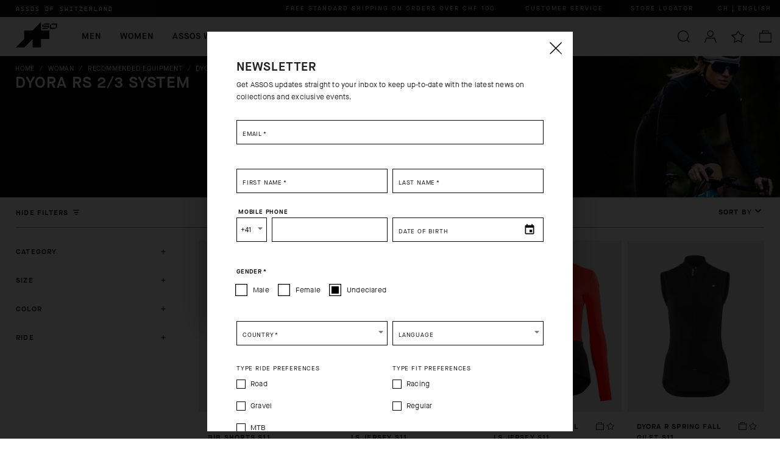

--- FILE ---
content_type: text/html; charset=utf-8
request_url: https://www.assos.com/ch_en/woman/systems/dyora-rs-2-3-system.html
body_size: 103983
content:

    <!DOCTYPE html>
    <html lang="en" data-platform="refilo">
		<head>
            <title data-react-helmet="true">DYORA RS 2/3 system</title>
            <meta data-react-helmet="true" property="og:url" content="/ch_en/woman/systems/dyora-rs-2-3-system.html"/><meta data-react-helmet="true" property="og:title" content="DYORA RS 2/3 system"/><meta data-react-helmet="true" property="og:description" content="&lt;div data-content-type=&quot;row&quot; data-appearance=&quot;contained&quot; data-min-height data-justify-content=&quot;flex-start&quot; data-mobile-margin data-mobile-padding data-background-image data-background-mobile-image data-custom-style data-background-video-path data-background-mobile-video-path data-element=&quot;main&quot; style=&quot;background-position: left top;background-size: cover;background-repeat: no-repeat;background-attachment: scroll;min-height: 70px;border-style: none;border-width: 1px;border-radius: 0;margin: 0;padding: 0;&quot;&gt;&lt;div data-content-type=&quot;html&quot; data-appearance=&quot;default&quot; data-mobile-margin data-mobile-padding data-custom-style data-element=&quot;main&quot; style=&quot;border-style: none;border-width: 1px;border-radius: 0;margin: 0;padding: 0;&quot;&gt;The DYORA RS system, calibrated to thrive during intense efforts in early spring’s most challenging conditions.&lt;/div&gt;&lt;/div&gt;"/><meta data-react-helmet="true" property="og:image" content="https://cdn.assos.com.filoblu.com/rx/ofmt_webp/media/catalog/category/PLP_Bib_Women.jpg"/><meta data-react-helmet="true" name="robots" content="index,follow"/>
			<link data-react-helmet="true" rel="canonical" href="https://www.assos.com/ch_en/woman/systems/dyora-rs-2-3-system.html"/><link data-react-helmet="true" rel="next" href="/ch_en/woman/systems/dyora-rs-2-3-system.html?page=2"/><link data-react-helmet="true" rel="alternate" href="https://www.assos.com/fr/femme/systems/dyora-rs-2-3-system.html" hreflang="fr-FR"/><link data-react-helmet="true" rel="alternate" href="https://www.assos.com/ca_fr/femme/systems/dyora-rs-2-3-system.html" hreflang="fr-CA"/><link data-react-helmet="true" rel="alternate" href="https://www.assos.com/ch_fr/femme/systems/dyora-rs-2-3-system.html" hreflang="fr-CH"/><link data-react-helmet="true" rel="alternate" href="https://www.assos.com/de/damen/systems/dyora-rs-2-3-system.html" hreflang="de-DE"/><link data-react-helmet="true" rel="alternate" href="https://www.assos.com/ch_de/damen/systems/dyora-rs-2-3-system.html" hreflang="de-CH"/><link data-react-helmet="true" rel="alternate" href="https://www.assos.com/ch_it/donna/systems/dyora-rs-2-3-system.html" hreflang="it-CH"/><link data-react-helmet="true" rel="alternate" href="https://www.assos.com/us_es/mujer/systems/dyora-rs-2-3-system.html" hreflang="es-US"/><link data-react-helmet="true" rel="alternate" href="https://www.assos.com/int_es/mujer/systems/dyora-rs-2-3-system.html" hreflang="es"/><link data-react-helmet="true" rel="alternate" href="https://www.assos.com/es/mujer/systems/dyora-rs-2-3-system.html" hreflang="es-ES"/><link data-react-helmet="true" rel="alternate" href="https://www.assos.com/it/donna/systems/dyora-rs-2-3-system.html" hreflang="it-IT"/><link data-react-helmet="true" rel="alternate" href="https://www.assos.com/ca/woman/systems/dyora-rs-2-3-system.html" hreflang="en-CA"/><link data-react-helmet="true" rel="alternate" href="https://www.assos.com/us/systems/dyora-rs-2-3-system.html" hreflang="en-US"/><link data-react-helmet="true" rel="alternate" href="https://www.assos.com/dk/woman/systems/dyora-rs-2-3-system.html" hreflang="en-DK"/><link data-react-helmet="true" rel="alternate" href="https://www.assos.com/se/woman/systems/dyora-rs-2-3-system.html" hreflang="en-SE"/><link data-react-helmet="true" rel="alternate" href="https://www.assos.com/cn/woman/systems/dyora-rs-2-3-system.html" hreflang="en-CN"/><link data-react-helmet="true" rel="alternate" href="https://www.assos.com/hk/woman/systems/dyora-rs-2-3-system.html" hreflang="en-HK"/><link data-react-helmet="true" rel="alternate" href="https://www.assos.com/es_en/woman/systems/dyora-rs-2-3-system.html" hreflang="en-ES"/><link data-react-helmet="true" rel="alternate" href="https://www.assos.com/de_en/woman/systems/dyora-rs-2-3-system.html" hreflang="en-DE"/><link data-react-helmet="true" rel="alternate" href="https://www.assos.com/fr_en/woman/systems/dyora-rs-2-3-system.html" hreflang="en-FR"/><link data-react-helmet="true" rel="alternate" href="https://www.assos.com/it_en/woman/systems/dyora-rs-2-3-system.html" hreflang="en-IT"/><link data-react-helmet="true" rel="alternate" href="https://www.assos.com/no/woman/systems/dyora-rs-2-3-system.html" hreflang="en-NO"/><link data-react-helmet="true" rel="alternate" href="https://www.assos.com/kr/woman/systems/dyora-rs-2-3-system.html" hreflang="en-KR"/><link data-react-helmet="true" rel="alternate" href="https://www.assos.com/ch_en/woman/systems/dyora-rs-2-3-system.html" hreflang="en-CH"/><link data-react-helmet="true" rel="alternate" href="https://www.assos.com/jp/woman/systems/dyora-rs-2-3-system.html" hreflang="en-JP"/><link data-react-helmet="true" rel="alternate" href="https://www.assos.com/gb/woman/systems/dyora-rs-2-3-system.html" hreflang="en-GB"/><link data-react-helmet="true" rel="alternate" href="https://www.assos.com/au/woman/systems/dyora-rs-2-3-system.html" hreflang="en-AU"/>
			<script data-react-helmet="true" type="application/ld+json">{"@context":"https://schema.org","@type":"Organization","url":"https://www.assos.com/ch_en/","name":"ASSOS Of Switzerland - Official Online Shop","logo":null}</script><script data-react-helmet="true" type="application/ld+json">{"@context":"https://schema.org","@type":"BreadcrumbList","itemListElement":[{"@type":"ListItem","position":1,"name":"Home","item":"https://www.assos.com/ch_en/"},{"@type":"ListItem","position":2,"name":"Woman","item":"https://www.assos.com/ch_en/woman.html"},{"@type":"ListItem","position":3,"name":"Recommended equipment","item":"https://www.assos.com/ch_en/woman/systems.html"},{"@type":"ListItem","position":4,"name":"DYORA RS 2/3 system","item":"https://www.assos.com/ch_en/woman/systems/dyora-rs-2-3-system.html"}]}</script>
			<link data-chunk="main" rel="preload" as="script" href="https://cdn.assos.com.filoblu.com/static/version1768813360507/js/bundle/bundle.js">
<link data-chunk="client-components-cms-BannerWrapper-BannerWrapper" rel="preload" as="script" href="https://cdn.assos.com.filoblu.com/static/version1768813360507/js/bundle/5818.bundle.js">
<link data-chunk="ImageBannerText-ImageBannerText" rel="preload" as="script" href="https://cdn.assos.com.filoblu.com/static/version1768813360507/js/bundle/1570.bundle.js">
<link data-chunk="pages-core-WrapperPage" rel="preload" as="script" href="https://cdn.assos.com.filoblu.com/static/version1768813360507/js/bundle/3468.bundle.js">
<link data-chunk="catalog-CategoryPage" rel="preload" as="script" href="https://cdn.assos.com.filoblu.com/static/version1768813360507/js/bundle/7146.bundle.js">
<link data-chunk="catalog-CategoryPage" rel="preload" as="script" href="https://cdn.assos.com.filoblu.com/static/version1768813360507/js/bundle/7123.bundle.js">
<link data-chunk="catalog-CategoryPage" rel="preload" as="script" href="https://cdn.assos.com.filoblu.com/static/version1768813360507/js/bundle/8584.bundle.js">
<link data-chunk="catalog-CategoryPage" rel="preload" as="script" href="https://cdn.assos.com.filoblu.com/static/version1768813360507/js/bundle/8539.bundle.js">
<link data-chunk="catalog-CategoryPage" rel="preload" as="script" href="https://cdn.assos.com.filoblu.com/static/version1768813360507/js/bundle/8767.bundle.js">
			
            <style id="jss-server-side">.MuiPaper-root { color: rgba(0, 0, 0, 0.87); transition: box-shadow 300ms cubic-bezier(0.4, 0, 0.2, 1) 0ms; background-color: #fff;}.MuiPaper-rounded { border-radius: 4px;}.MuiPaper-outlined { border: 1px solid rgba(0, 0, 0, 0.12);}.MuiPaper-elevation0 { box-shadow: none;}.MuiPaper-elevation1 { box-shadow: 0px 2px 1px -1px rgba(0,0,0,0.2),0px 1px 1px 0px rgba(0,0,0,0.14),0px 1px 3px 0px rgba(0,0,0,0.12);}.MuiPaper-elevation2 { box-shadow: 0px 3px 1px -2px rgba(0,0,0,0.2),0px 2px 2px 0px rgba(0,0,0,0.14),0px 1px 5px 0px rgba(0,0,0,0.12);}.MuiPaper-elevation3 { box-shadow: 0px 3px 3px -2px rgba(0,0,0,0.2),0px 3px 4px 0px rgba(0,0,0,0.14),0px 1px 8px 0px rgba(0,0,0,0.12);}.MuiPaper-elevation4 { box-shadow: 0px 2px 4px -1px rgba(0,0,0,0.2),0px 4px 5px 0px rgba(0,0,0,0.14),0px 1px 10px 0px rgba(0,0,0,0.12);}.MuiPaper-elevation5 { box-shadow: 0px 3px 5px -1px rgba(0,0,0,0.2),0px 5px 8px 0px rgba(0,0,0,0.14),0px 1px 14px 0px rgba(0,0,0,0.12);}.MuiPaper-elevation6 { box-shadow: 0px 3px 5px -1px rgba(0,0,0,0.2),0px 6px 10px 0px rgba(0,0,0,0.14),0px 1px 18px 0px rgba(0,0,0,0.12);}.MuiPaper-elevation7 { box-shadow: 0px 4px 5px -2px rgba(0,0,0,0.2),0px 7px 10px 1px rgba(0,0,0,0.14),0px 2px 16px 1px rgba(0,0,0,0.12);}.MuiPaper-elevation8 { box-shadow: 0px 5px 5px -3px rgba(0,0,0,0.2),0px 8px 10px 1px rgba(0,0,0,0.14),0px 3px 14px 2px rgba(0,0,0,0.12);}.MuiPaper-elevation9 { box-shadow: 0px 5px 6px -3px rgba(0,0,0,0.2),0px 9px 12px 1px rgba(0,0,0,0.14),0px 3px 16px 2px rgba(0,0,0,0.12);}.MuiPaper-elevation10 { box-shadow: 0px 6px 6px -3px rgba(0,0,0,0.2),0px 10px 14px 1px rgba(0,0,0,0.14),0px 4px 18px 3px rgba(0,0,0,0.12);}.MuiPaper-elevation11 { box-shadow: 0px 6px 7px -4px rgba(0,0,0,0.2),0px 11px 15px 1px rgba(0,0,0,0.14),0px 4px 20px 3px rgba(0,0,0,0.12);}.MuiPaper-elevation12 { box-shadow: 0px 7px 8px -4px rgba(0,0,0,0.2),0px 12px 17px 2px rgba(0,0,0,0.14),0px 5px 22px 4px rgba(0,0,0,0.12);}.MuiPaper-elevation13 { box-shadow: 0px 7px 8px -4px rgba(0,0,0,0.2),0px 13px 19px 2px rgba(0,0,0,0.14),0px 5px 24px 4px rgba(0,0,0,0.12);}.MuiPaper-elevation14 { box-shadow: 0px 7px 9px -4px rgba(0,0,0,0.2),0px 14px 21px 2px rgba(0,0,0,0.14),0px 5px 26px 4px rgba(0,0,0,0.12);}.MuiPaper-elevation15 { box-shadow: 0px 8px 9px -5px rgba(0,0,0,0.2),0px 15px 22px 2px rgba(0,0,0,0.14),0px 6px 28px 5px rgba(0,0,0,0.12);}.MuiPaper-elevation16 { box-shadow: 0px 8px 10px -5px rgba(0,0,0,0.2),0px 16px 24px 2px rgba(0,0,0,0.14),0px 6px 30px 5px rgba(0,0,0,0.12);}.MuiPaper-elevation17 { box-shadow: 0px 8px 11px -5px rgba(0,0,0,0.2),0px 17px 26px 2px rgba(0,0,0,0.14),0px 6px 32px 5px rgba(0,0,0,0.12);}.MuiPaper-elevation18 { box-shadow: 0px 9px 11px -5px rgba(0,0,0,0.2),0px 18px 28px 2px rgba(0,0,0,0.14),0px 7px 34px 6px rgba(0,0,0,0.12);}.MuiPaper-elevation19 { box-shadow: 0px 9px 12px -6px rgba(0,0,0,0.2),0px 19px 29px 2px rgba(0,0,0,0.14),0px 7px 36px 6px rgba(0,0,0,0.12);}.MuiPaper-elevation20 { box-shadow: 0px 10px 13px -6px rgba(0,0,0,0.2),0px 20px 31px 3px rgba(0,0,0,0.14),0px 8px 38px 7px rgba(0,0,0,0.12);}.MuiPaper-elevation21 { box-shadow: 0px 10px 13px -6px rgba(0,0,0,0.2),0px 21px 33px 3px rgba(0,0,0,0.14),0px 8px 40px 7px rgba(0,0,0,0.12);}.MuiPaper-elevation22 { box-shadow: 0px 10px 14px -6px rgba(0,0,0,0.2),0px 22px 35px 3px rgba(0,0,0,0.14),0px 8px 42px 7px rgba(0,0,0,0.12);}.MuiPaper-elevation23 { box-shadow: 0px 11px 14px -7px rgba(0,0,0,0.2),0px 23px 36px 3px rgba(0,0,0,0.14),0px 9px 44px 8px rgba(0,0,0,0.12);}.MuiPaper-elevation24 { box-shadow: 0px 11px 15px -7px rgba(0,0,0,0.2),0px 24px 38px 3px rgba(0,0,0,0.14),0px 9px 46px 8px rgba(0,0,0,0.12);}.MuiAppBar-root { width: 100%; display: flex; z-index: 1100; box-sizing: border-box; flex-shrink: 0; flex-direction: column;}.MuiAppBar-positionFixed { top: 0; left: auto; right: 0; position: fixed;}@media print { .MuiAppBar-positionFixed { position: absolute; }} .MuiAppBar-positionAbsolute { top: 0; left: auto; right: 0; position: absolute; } .MuiAppBar-positionSticky { top: 0; left: auto; right: 0; position: sticky; } .MuiAppBar-positionStatic { position: static; } .MuiAppBar-positionRelative { position: relative; } .MuiAppBar-colorDefault { color: rgba(0, 0, 0, 0.87); background-color: #f5f5f5; } .MuiAppBar-colorPrimary { color: #ffffff; background-color: #0C0C0C; } .MuiAppBar-colorSecondary { color: #0C0C0C; background: rgba(255, 255, 255, 1); background-size: 1px 200px; background-color: #FFFFFF; } .MuiAppBar-colorInherit { color: inherit; } .MuiAppBar-colorTransparent { color: #FFF !important; background: linear-gradient(#000, rgba(0,0,0,0)); background-color: transparent !important; background-position: 100px; } .MuiBadge-root { display: inline-flex; position: relative; flex-shrink: 0; vertical-align: middle; } .MuiBadge-badge { height: 20px; display: flex; padding: 0 6px; z-index: 1; position: absolute; flex-wrap: wrap; font-size: 1rem; min-width: 20px; box-sizing: border-box; transition: transform 225ms cubic-bezier(0.4, 0, 0.2, 1) 0ms; align-items: center; font-family: "Roboto", "Helvetica", "Arial", sans-serif; font-weight: 500; line-height: 1; align-content: center; border-radius: 10px; flex-direction: row; justify-content: center; } .MuiBadge-colorPrimary { color: #ffffff; background-color: #0C0C0C; } .MuiBadge-colorSecondary { color: #ffffff; background-color: #FFFFFF; } .MuiBadge-colorError { color: #fff; background-color: #D40000; } .MuiBadge-dot { height: 8px; padding: 0; min-width: 8px; border-radius: 4px; } .MuiBadge-anchorOriginTopRightRectangle { top: 0; right: 0; transform: scale(1) translate(50%, -50%); transform-origin: 100% 0%; } .MuiBadge-anchorOriginTopRightRectangle.MuiBadge-invisible { transform: scale(0) translate(50%, -50%); } .MuiBadge-anchorOriginBottomRightRectangle { right: 0; bottom: 0; transform: scale(1) translate(50%, 50%); transform-origin: 100% 100%; } .MuiBadge-anchorOriginBottomRightRectangle.MuiBadge-invisible { transform: scale(0) translate(50%, 50%); } .MuiBadge-anchorOriginTopLeftRectangle { top: 0; left: 0; transform: scale(1) translate(-50%, -50%); transform-origin: 0% 0%; } .MuiBadge-anchorOriginTopLeftRectangle.MuiBadge-invisible { transform: scale(0) translate(-50%, -50%); } .MuiBadge-anchorOriginBottomLeftRectangle { left: 0; bottom: 0; transform: scale(1) translate(-50%, 50%); transform-origin: 0% 100%; } .MuiBadge-anchorOriginBottomLeftRectangle.MuiBadge-invisible { transform: scale(0) translate(-50%, 50%); } .MuiBadge-anchorOriginTopRightCircle { top: 14%; right: 14%; transform: scale(1) translate(50%, -50%); transform-origin: 100% 0%; } .MuiBadge-anchorOriginTopRightCircle.MuiBadge-invisible { transform: scale(0) translate(50%, -50%); } .MuiBadge-anchorOriginBottomRightCircle { right: 14%; bottom: 14%; transform: scale(1) translate(50%, 50%); transform-origin: 100% 100%; } .MuiBadge-anchorOriginBottomRightCircle.MuiBadge-invisible { transform: scale(0) translate(50%, 50%); } .MuiBadge-anchorOriginTopLeftCircle { top: 14%; left: 14%; transform: scale(1) translate(-50%, -50%); transform-origin: 0% 0%; } .MuiBadge-anchorOriginTopLeftCircle.MuiBadge-invisible { transform: scale(0) translate(-50%, -50%); } .MuiBadge-anchorOriginBottomLeftCircle { left: 14%; bottom: 14%; transform: scale(1) translate(-50%, 50%); transform-origin: 0% 100%; } .MuiBadge-anchorOriginBottomLeftCircle.MuiBadge-invisible { transform: scale(0) translate(-50%, 50%); } .MuiBadge-invisible { transition: transform 195ms cubic-bezier(0.4, 0, 0.2, 1) 0ms; } .MuiButtonBase-root { color: inherit; border: 0; cursor: pointer; margin: 0; display: inline-flex; outline: 0; padding: 0; position: relative; align-items: center; user-select: none; border-radius: 0; vertical-align: middle; -moz-appearance: none; justify-content: center; text-decoration: none; background-color: transparent; -webkit-appearance: none; -webkit-tap-highlight-color: transparent; } .MuiButtonBase-root::-moz-focus-inner { border-style: none; } .MuiButtonBase-root.Mui-disabled { cursor: default; pointer-events: none; }@media print { .MuiButtonBase-root { color-adjust: exact; }} .MuiButton-root { color: #0C0C0C; padding: 6px 16px; font-size: 14px; min-width: 64px; box-shadow: none; box-sizing: border-box; transition: background-color 250ms cubic-bezier(0.4, 0, 0.2, 1) 0ms, color 250ms cubic-bezier(0.4, 0, 0.2, 1) 0ms, box-shadow 250ms cubic-bezier(0.4, 0, 0.2, 1) 0ms, border 250ms cubic-bezier(0.4, 0, 0.2, 1) 0ms; font-family: MaisonNeue-Demi; font-weight: 500; line-height: 18px; border-radius: 0; letter-spacing: 0.8px; text-transform: none; } .MuiButton-root:hover { box-shadow: none; text-decoration: none; background-color: unset; } .MuiButton-root.Mui-disabled { color: #D6D6D6; } .MuiButton-root:active { box-shadow: none; }@media (hover: none) { .MuiButton-root:hover { background-color: transparent; }} .MuiButton-root:hover.Mui-disabled { background-color: transparent; } .MuiButton-label { width: 100%; display: inherit; align-items: inherit; justify-content: inherit; } .MuiButton-text { padding: 0; min-width: unset; border-radius: 0; text-transform: uppercase; } .MuiButton-text:hover { background-color: unset; }@media (min-width:1280px) { .MuiButton-text:after { width: 0; bottom: -10px; height: 2px; content: ''; position: absolute; transition: width 0.3s ease; background-color: currentColor; } .MuiButton-text:hover:after, .MuiButton-text:focus-visible:after { width: 100%; }} .MuiButton-textPrimary { color: #0C0C0C; } .MuiButton-textPrimary:hover { background-color: unset; }@media (hover: none) { .MuiButton-textPrimary:hover { background-color: transparent; }} .MuiButton-textSecondary { color: #FFFFFF; } .MuiButton-textSecondary:hover { background-color: rgba(255, 255, 255, 0.04); }@media (hover: none) { .MuiButton-textSecondary:hover { background-color: transparent; }} .MuiButton-outlined { color: #0C0C0C; border: 1px solid rgba(0, 0, 0, 0.23); height: 50px; padding: 10px 12px; font-size: 12px; box-shadow: none; font-family: MaisonNeue-Book; line-height: 16px; border-radius: 0; letter-spacing: 0.2px; text-transform: uppercase; background-color: transparent; } .MuiButton-outlined.Mui-disabled { color: #D6D6D6; border: 1px solid rgba(0, 0, 0, 0.12); border-color: #D6D6D6; background-color: transparent; } .MuiButton-outlined:hover, .MuiButton-outlined:focus-visible { box-shadow: none; background-color: #D6D6D6; } .MuiButton-outlined:active { box-shadow: none; } .MuiButton-outlinedPrimary { color: #0C0C0C; border: 1px solid rgba(12, 12, 12, 0.5); padding: 10px 12px; font-size: 12px; box-shadow: none; font-family: MaisonNeue-Book; line-height: 16px; border-color: #0C0C0C; border-radius: 0; letter-spacing: 0.2px; background-color: transparent; } .MuiButton-outlinedPrimary:hover { border: 1px solid #0C0C0C; background-color: rgba(12, 12, 12, 0.04); } .MuiButton-outlinedPrimary:hover, .MuiButton-outlinedPrimary:focus-visible { border-color: #D6D6D6; background-color: #D6D6D6; } .MuiButton-outlinedPrimary.Mui-disabled { color: #D6D6D6; border-color: #D6D6D6; background-color: transparent; }@media (hover: none) { .MuiButton-outlinedPrimary:hover { background-color: transparent; }} .MuiButton-outlinedSecondary { color: #FFF; border: 1px solid rgba(255, 255, 255, 0.5); padding: 10px 12px; font-size: 12px; box-shadow: none; font-family: MaisonNeue-Book; line-height: 16px; border-color: #FFF; border-radius: 0; letter-spacing: 0.2px; background-color: transparent; } .MuiButton-outlinedSecondary:hover { border: 1px solid #FFFFFF; background-color: rgba(255, 255, 255, 0.04); } .MuiButton-outlinedSecondary.Mui-disabled { color: #FFF; border: 1px solid rgba(0, 0, 0, 0.26); border-color: #FFF; background-color: transparent; } .MuiButton-outlinedSecondary:hover, .MuiButton-outlinedSecondary:focus-visible { color: #0C0C0C; border-color: #FFF; background-color: #FFF; }@media (hover: none) { .MuiButton-outlinedSecondary:hover { color: #FFF; border-color: #FFF; background-color: transparent; }}@media (hover: none) { .MuiButton-outlinedSecondary:hover { background-color: transparent; }} .MuiButton-contained { color: #FFF; border: 1px solid; height: 50px; padding: 10px 12px; font-size: 12px; box-shadow: none; font-family: MaisonNeue-Demi; line-height: 16px; border-radius: 0; letter-spacing: 0.2px; text-transform: uppercase; background-color: #0C0C0C; } .MuiButton-contained:hover { box-shadow: 0px 2px 4px -1px rgba(0,0,0,0.2),0px 4px 5px 0px rgba(0,0,0,0.14),0px 1px 10px 0px rgba(0,0,0,0.12); background-color: #d5d5d5; } .MuiButton-contained.Mui-focusVisible { box-shadow: 0px 3px 5px -1px rgba(0,0,0,0.2),0px 6px 10px 0px rgba(0,0,0,0.14),0px 1px 18px 0px rgba(0,0,0,0.12); } .MuiButton-contained:active { box-shadow: none; } .MuiButton-contained.Mui-disabled { color: #D6D6D6; box-shadow: none; border-color: #D6D6D6; background-color: transparent; } .MuiButton-contained:hover, .MuiButton-contained:focus-visible { box-shadow: none; border-color: #707070; background-color: #707070; }@media (hover: none) { .MuiButton-contained:hover { box-shadow: 0px 3px 1px -2px rgba(0,0,0,0.2),0px 2px 2px 0px rgba(0,0,0,0.14),0px 1px 5px 0px rgba(0,0,0,0.12); background-color: #e0e0e0; }} .MuiButton-contained:hover.Mui-disabled { background-color: rgba(0, 0, 0, 0.12); } .MuiButton-containedPrimary { color: #ffffff; border-color: #0C0C0C; background-color: #0C0C0C; } .MuiButton-containedPrimary:hover { background-color: #707070; }@media (hover: none) { .MuiButton-containedPrimary:hover { background-color: #0C0C0C; }} .MuiButton-containedSecondary { color: #0C0C0C; border-color: #0C0C0C; background-color: #FFF; } .MuiButton-containedSecondary:hover { background-color: #8E8E8E; } .MuiButton-containedSecondary:hover, .MuiButton-containedSecondary:focus-visible { color: #FFF; border-color: #707070; background-color: #707070; } .MuiButton-containedSecondary.Mui-disabled { border-color: #D6D6D6; }@media (hover: none) { .MuiButton-containedSecondary:hover { background-color: #FFFFFF; }} .MuiButton-disableElevation { box-shadow: none; } .MuiButton-disableElevation:hover { box-shadow: none; } .MuiButton-disableElevation.Mui-focusVisible { box-shadow: none; } .MuiButton-disableElevation:active { box-shadow: none; } .MuiButton-disableElevation.Mui-disabled { box-shadow: none; } .MuiButton-colorInherit { color: inherit; border-color: currentColor; } .MuiButton-textSizeSmall { padding: 4px 5px; font-size: 1.0833333333333333rem; } .MuiButton-textSizeLarge { padding: 8px 11px; font-size: 1.25rem; } .MuiButton-outlinedSizeSmall { padding: 3px 9px; font-size: 1.0833333333333333rem; } .MuiButton-outlinedSizeLarge { width: auto; padding: 10px 12px; font-size: 1.25rem; min-width: 180px; }@media (min-width:960px) { .MuiButton-outlinedSizeLarge { min-width: 413px; }} .MuiButton-containedSizeSmall { padding: 4px 10px; font-size: 1.0833333333333333rem; } .MuiButton-containedSizeLarge { width: auto; padding: 10px 12px; font-size: 1.25rem; min-width: 180px; }@media (min-width:960px) { .MuiButton-containedSizeLarge { min-width: 413px; }} .MuiButton-fullWidth { width: 100%; } .MuiButton-startIcon { display: inherit; margin-left: -4px; margin-right: 8px; } .MuiButton-startIcon.MuiButton-iconSizeSmall { margin-left: -2px; } .MuiButton-endIcon { display: inherit; margin-left: 8px; margin-right: -4px; } .MuiButton-endIcon.MuiButton-iconSizeSmall { margin-right: -2px; } .MuiButton-iconSizeSmall > *:first-child { font-size: 18px; } .MuiButton-iconSizeMedium > *:first-child { font-size: 14px; } .MuiButton-iconSizeLarge > *:first-child { font-size: 22px; } .MuiCircularProgress-root { display: inline-block; } .MuiCircularProgress-static { transition: transform 300ms cubic-bezier(0.4, 0, 0.2, 1) 0ms; } .MuiCircularProgress-indeterminate { animation: MuiCircularProgress-keyframes-circular-rotate 1.4s linear infinite; } .MuiCircularProgress-determinate { transition: transform 300ms cubic-bezier(0.4, 0, 0.2, 1) 0ms; } .MuiCircularProgress-colorPrimary { color: #0C0C0C; } .MuiCircularProgress-colorSecondary { color: #FFFFFF; } .MuiCircularProgress-svg { display: block; } .MuiCircularProgress-circle { stroke: currentColor; } .MuiCircularProgress-circleStatic { transition: stroke-dashoffset 300ms cubic-bezier(0.4, 0, 0.2, 1) 0ms; } .MuiCircularProgress-circleIndeterminate { animation: MuiCircularProgress-keyframes-circular-dash 1.4s ease-in-out infinite; stroke-dasharray: 80px, 200px; stroke-dashoffset: 0px; } .MuiCircularProgress-circleDeterminate { transition: stroke-dashoffset 300ms cubic-bezier(0.4, 0, 0.2, 1) 0ms; }@keyframes MuiCircularProgress-keyframes-circular-rotate { 0% { transform-origin: 50% 50%; } 100% { transform: rotate(360deg); }}@keyframes MuiCircularProgress-keyframes-circular-dash { 0% { stroke-dasharray: 1px, 200px; stroke-dashoffset: 0px; } 50% { stroke-dasharray: 100px, 200px; stroke-dashoffset: -15px; } 100% { stroke-dasharray: 100px, 200px; stroke-dashoffset: -125px; }} .MuiCircularProgress-circleDisableShrink { animation: none; } .MuiGrid-container { width: 100%; display: flex; flex-wrap: wrap; box-sizing: border-box; } .MuiGrid-item { margin: 0; box-sizing: border-box; } .MuiGrid-zeroMinWidth { min-width: 0; } .MuiGrid-direction-xs-column { flex-direction: column; } .MuiGrid-direction-xs-column-reverse { flex-direction: column-reverse; } .MuiGrid-direction-xs-row-reverse { flex-direction: row-reverse; } .MuiGrid-wrap-xs-nowrap { flex-wrap: nowrap; } .MuiGrid-wrap-xs-wrap-reverse { flex-wrap: wrap-reverse; } .MuiGrid-align-items-xs-center { align-items: center; } .MuiGrid-align-items-xs-flex-start { align-items: flex-start; } .MuiGrid-align-items-xs-flex-end { align-items: flex-end; } .MuiGrid-align-items-xs-baseline { align-items: baseline; } .MuiGrid-align-content-xs-center { align-content: center; } .MuiGrid-align-content-xs-flex-start { align-content: flex-start; } .MuiGrid-align-content-xs-flex-end { align-content: flex-end; } .MuiGrid-align-content-xs-space-between { align-content: space-between; } .MuiGrid-align-content-xs-space-around { align-content: space-around; } .MuiGrid-justify-xs-center { justify-content: center; } .MuiGrid-justify-xs-flex-end { justify-content: flex-end; } .MuiGrid-justify-xs-space-between { justify-content: space-between; } .MuiGrid-justify-xs-space-around { justify-content: space-around; } .MuiGrid-justify-xs-space-evenly { justify-content: space-evenly; } .MuiGrid-spacing-xs-1 { width: calc(100% + 8px); margin: -4px; } .MuiGrid-spacing-xs-1 > .MuiGrid-item { padding: 4px; } .MuiGrid-spacing-xs-2 { width: calc(100% + 16px); margin: -8px; } .MuiGrid-spacing-xs-2 > .MuiGrid-item { padding: 8px; } .MuiGrid-spacing-xs-3 { width: calc(100% + 24px); margin: -12px; } .MuiGrid-spacing-xs-3 > .MuiGrid-item { padding: 12px; } .MuiGrid-spacing-xs-4 { width: calc(100% + 32px); margin: -16px; } .MuiGrid-spacing-xs-4 > .MuiGrid-item { padding: 16px; } .MuiGrid-spacing-xs-5 { width: calc(100% + 40px); margin: -20px; } .MuiGrid-spacing-xs-5 > .MuiGrid-item { padding: 20px; } .MuiGrid-spacing-xs-6 { width: calc(100% + 48px); margin: -24px; } .MuiGrid-spacing-xs-6 > .MuiGrid-item { padding: 24px; } .MuiGrid-spacing-xs-7 { width: calc(100% + 56px); margin: -28px; } .MuiGrid-spacing-xs-7 > .MuiGrid-item { padding: 28px; } .MuiGrid-spacing-xs-8 { width: calc(100% + 64px); margin: -32px; } .MuiGrid-spacing-xs-8 > .MuiGrid-item { padding: 32px; } .MuiGrid-spacing-xs-9 { width: calc(100% + 72px); margin: -36px; } .MuiGrid-spacing-xs-9 > .MuiGrid-item { padding: 36px; } .MuiGrid-spacing-xs-10 { width: calc(100% + 80px); margin: -40px; } .MuiGrid-spacing-xs-10 > .MuiGrid-item { padding: 40px; } .MuiGrid-grid-xs-auto { flex-grow: 0; max-width: none; flex-basis: auto; } .MuiGrid-grid-xs-true { flex-grow: 1; max-width: 100%; flex-basis: 0; } .MuiGrid-grid-xs-1 { flex-grow: 0; max-width: 8.333333%; flex-basis: 8.333333%; } .MuiGrid-grid-xs-2 { flex-grow: 0; max-width: 16.666667%; flex-basis: 16.666667%; } .MuiGrid-grid-xs-3 { flex-grow: 0; max-width: 25%; flex-basis: 25%; } .MuiGrid-grid-xs-4 { flex-grow: 0; max-width: 33.333333%; flex-basis: 33.333333%; } .MuiGrid-grid-xs-5 { flex-grow: 0; max-width: 41.666667%; flex-basis: 41.666667%; } .MuiGrid-grid-xs-6 { flex-grow: 0; max-width: 50%; flex-basis: 50%; } .MuiGrid-grid-xs-7 { flex-grow: 0; max-width: 58.333333%; flex-basis: 58.333333%; } .MuiGrid-grid-xs-8 { flex-grow: 0; max-width: 66.666667%; flex-basis: 66.666667%; } .MuiGrid-grid-xs-9 { flex-grow: 0; max-width: 75%; flex-basis: 75%; } .MuiGrid-grid-xs-10 { flex-grow: 0; max-width: 83.333333%; flex-basis: 83.333333%; } .MuiGrid-grid-xs-11 { flex-grow: 0; max-width: 91.666667%; flex-basis: 91.666667%; } .MuiGrid-grid-xs-12 { flex-grow: 0; max-width: 100%; flex-basis: 100%; }@media (min-width:600px) { .MuiGrid-grid-sm-auto { flex-grow: 0; max-width: none; flex-basis: auto; } .MuiGrid-grid-sm-true { flex-grow: 1; max-width: 100%; flex-basis: 0; } .MuiGrid-grid-sm-1 { flex-grow: 0; max-width: 8.333333%; flex-basis: 8.333333%; } .MuiGrid-grid-sm-2 { flex-grow: 0; max-width: 16.666667%; flex-basis: 16.666667%; } .MuiGrid-grid-sm-3 { flex-grow: 0; max-width: 25%; flex-basis: 25%; } .MuiGrid-grid-sm-4 { flex-grow: 0; max-width: 33.333333%; flex-basis: 33.333333%; } .MuiGrid-grid-sm-5 { flex-grow: 0; max-width: 41.666667%; flex-basis: 41.666667%; } .MuiGrid-grid-sm-6 { flex-grow: 0; max-width: 50%; flex-basis: 50%; } .MuiGrid-grid-sm-7 { flex-grow: 0; max-width: 58.333333%; flex-basis: 58.333333%; } .MuiGrid-grid-sm-8 { flex-grow: 0; max-width: 66.666667%; flex-basis: 66.666667%; } .MuiGrid-grid-sm-9 { flex-grow: 0; max-width: 75%; flex-basis: 75%; } .MuiGrid-grid-sm-10 { flex-grow: 0; max-width: 83.333333%; flex-basis: 83.333333%; } .MuiGrid-grid-sm-11 { flex-grow: 0; max-width: 91.666667%; flex-basis: 91.666667%; } .MuiGrid-grid-sm-12 { flex-grow: 0; max-width: 100%; flex-basis: 100%; }}@media (min-width:960px) { .MuiGrid-grid-md-auto { flex-grow: 0; max-width: none; flex-basis: auto; } .MuiGrid-grid-md-true { flex-grow: 1; max-width: 100%; flex-basis: 0; } .MuiGrid-grid-md-1 { flex-grow: 0; max-width: 8.333333%; flex-basis: 8.333333%; } .MuiGrid-grid-md-2 { flex-grow: 0; max-width: 16.666667%; flex-basis: 16.666667%; } .MuiGrid-grid-md-3 { flex-grow: 0; max-width: 25%; flex-basis: 25%; } .MuiGrid-grid-md-4 { flex-grow: 0; max-width: 33.333333%; flex-basis: 33.333333%; } .MuiGrid-grid-md-5 { flex-grow: 0; max-width: 41.666667%; flex-basis: 41.666667%; } .MuiGrid-grid-md-6 { flex-grow: 0; max-width: 50%; flex-basis: 50%; } .MuiGrid-grid-md-7 { flex-grow: 0; max-width: 58.333333%; flex-basis: 58.333333%; } .MuiGrid-grid-md-8 { flex-grow: 0; max-width: 66.666667%; flex-basis: 66.666667%; } .MuiGrid-grid-md-9 { flex-grow: 0; max-width: 75%; flex-basis: 75%; } .MuiGrid-grid-md-10 { flex-grow: 0; max-width: 83.333333%; flex-basis: 83.333333%; } .MuiGrid-grid-md-11 { flex-grow: 0; max-width: 91.666667%; flex-basis: 91.666667%; } .MuiGrid-grid-md-12 { flex-grow: 0; max-width: 100%; flex-basis: 100%; }}@media (min-width:1280px) { .MuiGrid-grid-lg-auto { flex-grow: 0; max-width: none; flex-basis: auto; } .MuiGrid-grid-lg-true { flex-grow: 1; max-width: 100%; flex-basis: 0; } .MuiGrid-grid-lg-1 { flex-grow: 0; max-width: 8.333333%; flex-basis: 8.333333%; } .MuiGrid-grid-lg-2 { flex-grow: 0; max-width: 16.666667%; flex-basis: 16.666667%; } .MuiGrid-grid-lg-3 { flex-grow: 0; max-width: 25%; flex-basis: 25%; } .MuiGrid-grid-lg-4 { flex-grow: 0; max-width: 33.333333%; flex-basis: 33.333333%; } .MuiGrid-grid-lg-5 { flex-grow: 0; max-width: 41.666667%; flex-basis: 41.666667%; } .MuiGrid-grid-lg-6 { flex-grow: 0; max-width: 50%; flex-basis: 50%; } .MuiGrid-grid-lg-7 { flex-grow: 0; max-width: 58.333333%; flex-basis: 58.333333%; } .MuiGrid-grid-lg-8 { flex-grow: 0; max-width: 66.666667%; flex-basis: 66.666667%; } .MuiGrid-grid-lg-9 { flex-grow: 0; max-width: 75%; flex-basis: 75%; } .MuiGrid-grid-lg-10 { flex-grow: 0; max-width: 83.333333%; flex-basis: 83.333333%; } .MuiGrid-grid-lg-11 { flex-grow: 0; max-width: 91.666667%; flex-basis: 91.666667%; } .MuiGrid-grid-lg-12 { flex-grow: 0; max-width: 100%; flex-basis: 100%; }}@media (min-width:1920px) { .MuiGrid-grid-xl-auto { flex-grow: 0; max-width: none; flex-basis: auto; } .MuiGrid-grid-xl-true { flex-grow: 1; max-width: 100%; flex-basis: 0; } .MuiGrid-grid-xl-1 { flex-grow: 0; max-width: 8.333333%; flex-basis: 8.333333%; } .MuiGrid-grid-xl-2 { flex-grow: 0; max-width: 16.666667%; flex-basis: 16.666667%; } .MuiGrid-grid-xl-3 { flex-grow: 0; max-width: 25%; flex-basis: 25%; } .MuiGrid-grid-xl-4 { flex-grow: 0; max-width: 33.333333%; flex-basis: 33.333333%; } .MuiGrid-grid-xl-5 { flex-grow: 0; max-width: 41.666667%; flex-basis: 41.666667%; } .MuiGrid-grid-xl-6 { flex-grow: 0; max-width: 50%; flex-basis: 50%; } .MuiGrid-grid-xl-7 { flex-grow: 0; max-width: 58.333333%; flex-basis: 58.333333%; } .MuiGrid-grid-xl-8 { flex-grow: 0; max-width: 66.666667%; flex-basis: 66.666667%; } .MuiGrid-grid-xl-9 { flex-grow: 0; max-width: 75%; flex-basis: 75%; } .MuiGrid-grid-xl-10 { flex-grow: 0; max-width: 83.333333%; flex-basis: 83.333333%; } .MuiGrid-grid-xl-11 { flex-grow: 0; max-width: 91.666667%; flex-basis: 91.666667%; } .MuiGrid-grid-xl-12 { flex-grow: 0; max-width: 100%; flex-basis: 100%; }} .MuiIconButton-root { flex: 0 0 auto; color: #0C0C0C; padding: 12px; overflow: visible; font-size: 2rem; text-align: center; transition: background-color 150ms cubic-bezier(0.4, 0, 0.2, 1) 0ms; border-radius: 50%; } .MuiIconButton-root:hover { background-color: rgba(0, 0, 0, 0.04); } .MuiIconButton-root.Mui-disabled { color: rgba(0, 0, 0, 0.26); background-color: transparent; } .MuiIconButton-root:focus-visible { color: #0C0C0C; background-color: #d6d6d6; }@media (hover: none) { .MuiIconButton-root:hover { background-color: transparent; }} .MuiIconButton-edgeStart { margin-left: -12px; } .MuiIconButton-sizeSmall.MuiIconButton-edgeStart { margin-left: -3px; } .MuiIconButton-edgeEnd { margin-right: -12px; } .MuiIconButton-sizeSmall.MuiIconButton-edgeEnd { margin-right: -3px; } .MuiIconButton-colorInherit { color: inherit; } .MuiIconButton-colorPrimary { color: #0C0C0C; } .MuiIconButton-colorPrimary:hover { background-color: rgba(12, 12, 12, 0.04); }@media (hover: none) { .MuiIconButton-colorPrimary:hover { background-color: transparent; }} .MuiIconButton-colorSecondary { color: #FFFFFF; } .MuiIconButton-colorSecondary:hover { background-color: rgba(255, 255, 255, 0.04); }@media (hover: none) { .MuiIconButton-colorSecondary:hover { background-color: transparent; }} .MuiIconButton-sizeSmall { padding: 3px; font-size: 1.5rem; } .MuiIconButton-label { width: 100%; display: flex; align-items: inherit; justify-content: inherit; } .MuiToolbar-root { display: flex; position: relative; align-items: center; } .MuiToolbar-gutters { padding-left: 16px; padding-right: 16px; }@media (min-width:600px) { .MuiToolbar-gutters { padding-left: 24px; padding-right: 24px; }} .MuiToolbar-regular { min-height: 56px; }@media (min-width:0px) and (orientation: landscape) { .MuiToolbar-regular { min-height: 48px; }}@media (min-width:600px) { .MuiToolbar-regular { min-height: 64px; }} .MuiToolbar-dense { min-height: 48px; } .MuiTypography-root { margin: 0; } .MuiTypography-body2 { font-size: 12px; font-family: MaisonNeue-Book; font-weight: normal; line-height: 18px; letter-spacing: 0.8px; text-transform: uppercase; } .MuiTypography-body1 { font-size: 12px; font-family: MaisonNeue-Book; font-weight: normal; line-height: 20px; letter-spacing: 0.2px; text-transform: none; } .MuiTypography-caption { font-size: 1rem; font-family: "Roboto", "Helvetica", "Arial", sans-serif; font-weight: 400; line-height: 1.66; letter-spacing: 0.03333em; } .MuiTypography-button { font-size: 1.1666666666666667rem; font-family: "Roboto", "Helvetica", "Arial", sans-serif; font-weight: 500; line-height: 1.75; letter-spacing: 0.02857em; text-transform: uppercase; } .MuiTypography-h1 { font-size: 26px; font-family: MaisonNeue-Demi; font-weight: normal; line-height: 28px; letter-spacing: 1px; text-transform: uppercase; } .MuiTypography-h2 { font-size: 28px; font-family: MaisonNeue-Demi; font-weight: normal; line-height: 30px; letter-spacing: 0.8px; text-transform: uppercase; } .MuiTypography-h3 { font-size: 20px; font-family: MaisonNeue-Demi; font-weight: normal; line-height: 24px; letter-spacing: 0.8px; text-transform: uppercase; } .MuiTypography-h4 { font-size: 14px; font-family: MaisonNeue-Demi; font-weight: normal; line-height: 20px; letter-spacing: 1px; text-transform: uppercase; } .MuiTypography-h5 { font-size: 12px; font-family: MaisonNeue-Light; font-weight: normal; line-height: 18px; letter-spacing: 1px; text-transform: uppercase; } .MuiTypography-h6 { font-size: 12px; font-family: MaisonNeue-Light; font-weight: normal; line-height: 18px; letter-spacing: 1px; text-transform: uppercase; } .MuiTypography-subtitle1 { font-size: 14px; font-family: MaisonNeue-Demi; font-weight: normal; line-height: 14px; letter-spacing: 1.4px; text-transform: uppercase; } .MuiTypography-subtitle2 { font-size: 12px; font-family: MaisonNeue-Demi; font-weight: normal; line-height: 12px; letter-spacing: 1.2px; text-transform: uppercase; } .MuiTypography-overline { font-size: 1rem; font-family: "Roboto", "Helvetica", "Arial", sans-serif; font-weight: 400; line-height: 2.66; letter-spacing: 0.08333em; text-transform: uppercase; } .MuiTypography-srOnly { width: 1px; height: 1px; overflow: hidden; position: absolute; } .MuiTypography-alignLeft { text-align: left; } .MuiTypography-alignCenter { text-align: center; } .MuiTypography-alignRight { text-align: right; } .MuiTypography-alignJustify { text-align: justify; } .MuiTypography-noWrap { overflow: hidden; white-space: nowrap; text-overflow: ellipsis; } .MuiTypography-gutterBottom { margin-bottom: 0.35em; } .MuiTypography-paragraph { margin-bottom: 16px; } .MuiTypography-colorInherit { color: inherit; } .MuiTypography-colorPrimary { color: #0C0C0C; } .MuiTypography-colorSecondary { color: #FFFFFF; } .MuiTypography-colorTextPrimary { color: rgba(0, 0, 0, 0.87); } .MuiTypography-colorTextSecondary { color: rgba(0, 0, 0, 0.54); } .MuiTypography-colorError { color: #D40000; } .MuiTypography-displayInline { display: inline; } .MuiTypography-displayBlock { display: block; } .MuiSvgIcon-root { fill: currentColor; width: 1em; height: 1em; display: inline-block; font-size: 2rem; transition: fill 200ms cubic-bezier(0.4, 0, 0.2, 1) 0ms; flex-shrink: 0; user-select: none; } .MuiSvgIcon-colorPrimary { color: #0C0C0C; } .MuiSvgIcon-colorSecondary { color: #FFFFFF; } .MuiSvgIcon-colorAction { color: rgba(0, 0, 0, 0.54); } .MuiSvgIcon-colorError { color: #D40000; } .MuiSvgIcon-colorDisabled { color: rgba(0, 0, 0, 0.26); } .MuiSvgIcon-fontSizeInherit { font-size: inherit; } .MuiSvgIcon-fontSizeSmall { font-size: 12px; } .MuiSvgIcon-fontSizeLarge { font-size: 2.9166666666666665rem; } .MuiCollapse-container { height: 0; overflow: hidden; transition: height 300ms cubic-bezier(0.4, 0, 0.2, 1) 0ms; } .MuiCollapse-entered { height: auto; overflow: visible; } .MuiCollapse-hidden { visibility: hidden; } .MuiCollapse-wrapper { display: flex; } .MuiCollapse-wrapperInner { width: 100%; } .MuiAccordion-root { position: relative; transition: margin 150ms cubic-bezier(0.4, 0, 0.2, 1) 0ms; } .MuiAccordion-root:before { top: -1px; left: 0; right: 0; height: 1px; content: ""; display: none; opacity: 1; position: absolute; transition: opacity 150ms cubic-bezier(0.4, 0, 0.2, 1) 0ms,background-color 150ms cubic-bezier(0.4, 0, 0.2, 1) 0ms; background-color: rgba(0, 0, 0, 0.12); } .MuiAccordion-root.Mui-expanded { margin: 16px 0; } .MuiAccordion-root.Mui-disabled { background-color: rgba(0, 0, 0, 0.12); } .MuiAccordion-root.Mui-expanded + .MuiAccordion-root:before { display: none; } .MuiAccordion-root.Mui-expanded:first-child { margin-top: 0; } .MuiAccordion-root.Mui-expanded:last-child { margin-bottom: 0; } .MuiAccordion-root.Mui-expanded:before { opacity: 0; } .MuiAccordion-root:first-child:before { display: none; } .MuiAccordion-rounded { border-radius: 0; } .MuiAccordion-rounded:first-child { border-top-left-radius: 4px; border-top-right-radius: 4px; } .MuiAccordion-rounded:last-child { border-bottom-left-radius: 4px; border-bottom-right-radius: 4px; }@supports (-ms-ime-align: auto) { .MuiAccordion-rounded:last-child { border-bottom-left-radius: 0; border-bottom-right-radius: 0; }} .MuiAccordionDetails-root { display: flex; padding: 8px 16px 16px; } .MuiAccordionSummary-root { display: flex; padding: 0px 16px; min-height: 57px; transition: min-height 150ms cubic-bezier(0.4, 0, 0.2, 1) 0ms,background-color 150ms cubic-bezier(0.4, 0, 0.2, 1) 0ms; } .MuiAccordionSummary-root:hover:not(.Mui-disabled) { cursor: pointer; } .MuiAccordionSummary-root.Mui-expanded { min-height: 57px; } .MuiAccordionSummary-root.Mui-focused { background-color: rgba(0, 0, 0, 0.12); } .MuiAccordionSummary-root.Mui-disabled { opacity: 0.38; } .MuiAccordionSummary-content { margin: 12px 0; display: flex; flex-grow: 1; transition: margin 150ms cubic-bezier(0.4, 0, 0.2, 1) 0ms; } .MuiAccordionSummary-content.Mui-expanded { margin: 12px 0; } .MuiAccordionSummary-expandIcon { transform: rotate(0deg); transition: transform 150ms cubic-bezier(0.4, 0, 0.2, 1) 0ms; } .MuiAccordionSummary-expandIcon:hover { background-color: transparent; } .MuiAccordionSummary-expandIcon.Mui-expanded { transform: rotate(180deg); } .MuiAccordionSummary-expandIcon svg { font-size: 12px; } .jss169 { } .jss231 { display: inline-flex; justify-content: center; } .jss311 { display: inline-flex; justify-content: center; } .jss334 { display: inline-flex; justify-content: center; } .jss357 { display: inline-flex; justify-content: center; } .jss380 { display: inline-flex; justify-content: center; } .jss403 { display: inline-flex; justify-content: center; } .jss423 { display: inline-flex; justify-content: center; } .jss443 { display: inline-flex; justify-content: center; } .jss463 { display: inline-flex; justify-content: center; } .jss486 { display: inline-flex; justify-content: center; } .jss506 { display: inline-flex; justify-content: center; } .jss526 { display: inline-flex; justify-content: center; } .jss595 { } .MuiBreadcrumbs-ol { margin: 0; display: flex; padding: 0; flex-wrap: wrap; list-style: none; align-items: center; } .MuiBreadcrumbs-separator { display: flex; margin-left: 8px; user-select: none; margin-right: 8px; } .jss170 { padding: 9px; } .jss173 { top: 0; left: 0; width: 100%; cursor: inherit; height: 100%; margin: 0; opacity: 0; padding: 0; z-index: 1; position: absolute; } .MuiCheckbox-root { color: #0C0C0C; } .MuiCheckbox-root .MuiSvgIcon-root { font-size: 15px; } .MuiCheckbox-root.Mui-error .MuiSvgIcon-root { border: 1px solid #0C0C0C; } .MuiCheckbox-colorPrimary.Mui-checked { color: #0C0C0C; } .MuiCheckbox-colorPrimary.Mui-disabled { color: rgba(0, 0, 0, 0.26); } .MuiCheckbox-colorPrimary.Mui-checked:hover { background-color: rgba(12, 12, 12, 0.04); }@media (hover: none) { .MuiCheckbox-colorPrimary.Mui-checked:hover { background-color: transparent; }} .MuiCheckbox-colorSecondary.Mui-checked { color: #FFFFFF; } .MuiCheckbox-colorSecondary.Mui-disabled { color: rgba(0, 0, 0, 0.26); } .MuiCheckbox-colorSecondary.Mui-checked:hover { background-color: rgba(255, 255, 255, 0.04); }@media (hover: none) { .MuiCheckbox-colorSecondary.Mui-checked:hover { background-color: transparent; }} .MuiContainer-root { width: 100%; display: block; box-sizing: border-box; margin-left: auto; margin-right: auto; padding-left: 16px; padding-right: 16px; }@media (min-width:600px) { .MuiContainer-root { padding-left: 24px; padding-right: 24px; }} .MuiContainer-disableGutters { padding-left: 0; padding-right: 0; }@media (min-width:600px) { .MuiContainer-fixed { max-width: 600px; }}@media (min-width:960px) { .MuiContainer-fixed { max-width: 960px; }}@media (min-width:1280px) { .MuiContainer-fixed { max-width: 1280px; }}@media (min-width:1440px) { .MuiContainer-fixed { max-width: 1440px; }}@media (min-width:1920px) { .MuiContainer-fixed { max-width: 1920px; }}@media (min-width:0px) { .MuiContainer-maxWidthXs { max-width: 444px; }}@media (min-width:600px) { .MuiContainer-maxWidthSm { max-width: 600px; }}@media (min-width:960px) { .MuiContainer-maxWidthMd { max-width: 960px; }}@media (min-width:1280px) { .MuiContainer-maxWidthLg { max-width: 1280px; }}@media (min-width:1920px) { .MuiContainer-maxWidthXl { max-width: 1920px; }}html { box-sizing: border-box; -webkit-font-smoothing: antialiased; -moz-osx-font-smoothing: grayscale;}*, *::before, *::after { box-sizing: inherit;}strong, b { font-weight: 700;}body { color: #0C0C0C; margin: 0; font-size: 12px; font-family: MaisonNeue-Book; font-weight: normal; line-height: 20px; letter-spacing: 0.2px; text-transform: none; background-color: #fff;}@media print { body { background-color: #fff; }}body::backdrop { background-color: #FFF;}@font-face { font-family: Orbitron-Regular; font-display: swap; font-weight: normal; src: local('Orbitron Regular'), local('Orbitron-Regular'), url(https://cdn.assos.com.filoblu.com/static/fonts/Orbitron-Regular.woff2) format('woff2')	;}@font-face { font-family: Orbitron-Medium; font-display: swap; font-weight: normal; src: local('Orbitron Medium'), local('Orbitron-Medium'), url(https://cdn.assos.com.filoblu.com/static/fonts/Orbitron-Medium.woff2) format('woff2')	;}@font-face { font-family: MaisonNeue-Book; font-display: swap; font-weight: normal; src: local('MaisonNeue Book'), local('MaisonNeue-Book'), url(https://cdn.assos.com.filoblu.com/static/fonts/MaisonNeue-Book.woff2) format('woff2')	;}@font-face { font-family: MaisonNeue-Demi; font-display: swap; font-weight: normal; src: local('MaisonNeue Demi'), local('MaisonNeue-Demi'), url(https://cdn.assos.com.filoblu.com/static/fonts/MaisonNeue-Demi.woff2) format('woff2')	;}@font-face { font-family: MaisonNeue-Light; font-display: swap; font-weight: normal; src: local('MaisonNeue Light'), local('MaisonNeue-Light'), url(https://cdn.assos.com.filoblu.com/static/fonts/MaisonNeue-Light.woff2) format('woff2')	;}@font-face { font-family: nb_architekt_proregular; font-display: swap; font-weight: normal; src: local('nb architekt proregular'), local('nb_architekt_proregular'), url(https://cdn.assos.com.filoblu.com/static/fonts/nb_architekt_pro_regular-webfont.woff2) format('woff2')	;}@font-face { font-family: nb_architekt_probold; font-display: swap; font-weight: normal; src: local('nb architekt probold'), local('nb_architekt_probold'), url(https://cdn.assos.com.filoblu.com/static/fonts/nb_architekt_pro_bold-webfont.woff2) format('woff2')	;}@media print { .MuiDialog-root { position: absolute !important; }} .MuiDialog-scrollPaper { display: flex; align-items: center; justify-content: center; } .MuiDialog-scrollBody { overflow-x: hidden; overflow-y: auto; text-align: center; } .MuiDialog-scrollBody:after { width: 0; height: 100%; content: ""; display: inline-block; vertical-align: middle; } .MuiDialog-container { height: 100%; outline: 0; }@media print { .MuiDialog-container { height: auto; }} .MuiDialog-paper { margin: 32px; position: relative; overflow-y: auto; }@media print { .MuiDialog-paper { box-shadow: none; overflow-y: visible; }} .MuiDialog-paperScrollPaper { display: flex; max-height: calc(100% - 64px); flex-direction: column; } .MuiDialog-paperScrollBody { display: inline-block; text-align: left; vertical-align: middle; } .MuiDialog-paperWidthFalse { max-width: calc(100% - 64px); } .MuiDialog-paperWidthXs { max-width: 444px; }@media (max-width:507.95px) { .MuiDialog-paperWidthXs.MuiDialog-paperScrollBody { max-width: calc(100% - 64px); }} .MuiDialog-paperWidthSm { max-width: 600px; }@media (max-width:663.95px) { .MuiDialog-paperWidthSm.MuiDialog-paperScrollBody { max-width: calc(100% - 64px); }} .MuiDialog-paperWidthMd { max-width: 960px; }@media (max-width:1023.95px) { .MuiDialog-paperWidthMd.MuiDialog-paperScrollBody { max-width: calc(100% - 64px); }} .MuiDialog-paperWidthLg { max-width: 1280px; }@media (max-width:1343.95px) { .MuiDialog-paperWidthLg.MuiDialog-paperScrollBody { max-width: calc(100% - 64px); }} .MuiDialog-paperWidthXl { max-width: 1920px; }@media (max-width:1983.95px) { .MuiDialog-paperWidthXl.MuiDialog-paperScrollBody { max-width: calc(100% - 64px); }} .MuiDialog-paperFullWidth { width: calc(100% - 64px); } .MuiDialog-paperFullScreen { width: 100%; height: 100%; margin: 0; max-width: 100%; max-height: none; border-radius: 0; } .MuiDialog-paperFullScreen.MuiDialog-paperScrollBody { margin: 0; max-width: 100%; } .MuiDrawer-docked { flex: 0 0 auto; } .MuiDrawer-paper { top: 0; flex: 1 0 auto; height: 100%; display: flex; outline: 0; z-index: 1200; position: fixed; overflow-y: auto; flex-direction: column; -webkit-overflow-scrolling: touch; } .MuiDrawer-paperAnchorLeft { left: 0; right: auto; } .MuiDrawer-paperAnchorRight { left: auto; right: 0; } .MuiDrawer-paperAnchorTop { top: 0; left: 0; right: 0; bottom: auto; height: auto; max-height: 100%; } .MuiDrawer-paperAnchorBottom { top: auto; left: 0; right: 0; bottom: 0; height: auto; max-height: 100%; } .MuiDrawer-paperAnchorDockedLeft { border-right: 1px solid rgba(0, 0, 0, 0.12); } .MuiDrawer-paperAnchorDockedTop { border-bottom: 1px solid rgba(0, 0, 0, 0.12); } .MuiDrawer-paperAnchorDockedRight { border-left: 1px solid rgba(0, 0, 0, 0.12); } .MuiDrawer-paperAnchorDockedBottom { border-top: 1px solid rgba(0, 0, 0, 0.12); } .MuiFab-root { color: rgba(0, 0, 0, 0.87); width: 56px; height: 56px; padding: 0; font-size: 1.1666666666666667rem; min-width: 0; box-shadow: 0px 3px 5px -1px rgba(0,0,0,0.2),0px 6px 10px 0px rgba(0,0,0,0.14),0px 1px 18px 0px rgba(0,0,0,0.12); box-sizing: border-box; min-height: 36px; transition: background-color 250ms cubic-bezier(0.4, 0, 0.2, 1) 0ms,box-shadow 250ms cubic-bezier(0.4, 0, 0.2, 1) 0ms,border 250ms cubic-bezier(0.4, 0, 0.2, 1) 0ms; font-family: "Roboto", "Helvetica", "Arial", sans-serif; font-weight: 500; line-height: 1.75; border-radius: 50%; letter-spacing: 0.02857em; text-transform: uppercase; background-color: #e0e0e0; } .MuiFab-root:active { box-shadow: 0px 7px 8px -4px rgba(0,0,0,0.2),0px 12px 17px 2px rgba(0,0,0,0.14),0px 5px 22px 4px rgba(0,0,0,0.12); } .MuiFab-root:hover { text-decoration: none; background-color: #d5d5d5; } .MuiFab-root.Mui-focusVisible { box-shadow: 0px 3px 5px -1px rgba(0,0,0,0.2),0px 6px 10px 0px rgba(0,0,0,0.14),0px 1px 18px 0px rgba(0,0,0,0.12); } .MuiFab-root.Mui-disabled { color: rgba(0, 0, 0, 0.26); box-shadow: none; background-color: rgba(0, 0, 0, 0.12); }@media (hover: none) { .MuiFab-root:hover { background-color: #e0e0e0; }} .MuiFab-root:hover.Mui-disabled { background-color: rgba(0, 0, 0, 0.12); } .MuiFab-label { width: 100%; display: inherit; align-items: inherit; justify-content: inherit; } .MuiFab-primary { color: #ffffff; background-color: #0C0C0C; } .MuiFab-primary:hover { background-color: #707070; }@media (hover: none) { .MuiFab-primary:hover { background-color: #0C0C0C; }} .MuiFab-secondary { color: #ffffff; background-color: #FFFFFF; } .MuiFab-secondary:hover { background-color: #8E8E8E; }@media (hover: none) { .MuiFab-secondary:hover { background-color: #FFFFFF; }} .MuiFab-extended { width: auto; height: 48px; padding: 0 16px; min-width: 48px; min-height: auto; border-radius: 24px; } .MuiFab-extended.MuiFab-sizeSmall { width: auto; height: 34px; padding: 0 8px; min-width: 34px; border-radius: 17px; } .MuiFab-extended.MuiFab-sizeMedium { width: auto; height: 40px; padding: 0 16px; min-width: 40px; border-radius: 20px; } .MuiFab-colorInherit { color: inherit; } .MuiFab-sizeSmall { width: 40px; height: 40px; } .MuiFab-sizeMedium { width: 48px; height: 48px; }@keyframes mui-auto-fill {}@keyframes mui-auto-fill-cancel {} .MuiInputBase-root { color: #000; border: 1px solid #0C0C0C; cursor: text; height: 40px; display: inline-flex; position: relative; font-size: 10px; box-sizing: border-box; align-items: center; font-family: MaisonNeue-Book; font-weight: normal; line-height: 10px; border-radius: 0; letter-spacing: 0.2px; text-transform: uppercase; } .MuiInputBase-root.Mui-disabled { color: rgba(0, 0, 0, 0.38); cursor: default; } .MuiInputBase-root.Mui-error { border-width: 2px; } .MuiInputBase-multiline { padding: 6px 0 7px; } .MuiInputBase-multiline.MuiInputBase-marginDense { padding-top: 3px; } .MuiInputBase-fullWidth { width: 100%; } .MuiInputBase-input { font: inherit; color: currentColor; width: 100%; border: 0; height: 1.1876em; margin: 0; display: block; padding: 6px; min-width: 0; background: none; box-sizing: content-box; border-radius: 0; animation-name: mui-auto-fill-cancel; letter-spacing: inherit; text-transform: none; animation-duration: 10ms; -webkit-tap-highlight-color: transparent; } .MuiInputBase-input::-webkit-input-placeholder { color: currentColor; opacity: 0.42; transition: opacity 200ms cubic-bezier(0.4, 0, 0.2, 1) 0ms; } .MuiInputBase-input::-moz-placeholder { color: currentColor; opacity: 0.42; transition: opacity 200ms cubic-bezier(0.4, 0, 0.2, 1) 0ms; } .MuiInputBase-input:-ms-input-placeholder { color: currentColor; opacity: 0.42; transition: opacity 200ms cubic-bezier(0.4, 0, 0.2, 1) 0ms; } .MuiInputBase-input::-ms-input-placeholder { color: currentColor; opacity: 0.42; transition: opacity 200ms cubic-bezier(0.4, 0, 0.2, 1) 0ms; } .MuiInputBase-input:focus { outline: 0; } .MuiInputBase-input:invalid { box-shadow: none; } .MuiInputBase-input::-webkit-search-decoration { -webkit-appearance: none; } .MuiInputBase-input.Mui-disabled { opacity: 1; } .MuiInputBase-input:-webkit-autofill { animation-name: mui-auto-fill; animation-duration: 5000s; } .MuiInputBase-input::placeholder { text-transform: uppercase; } label[data-shrink=false] + .MuiInputBase-formControl .MuiInputBase-input::-webkit-input-placeholder { opacity: 0 !important; } label[data-shrink=false] + .MuiInputBase-formControl .MuiInputBase-input::-moz-placeholder { opacity: 0 !important; } label[data-shrink=false] + .MuiInputBase-formControl .MuiInputBase-input:-ms-input-placeholder { opacity: 0 !important; } label[data-shrink=false] + .MuiInputBase-formControl .MuiInputBase-input::-ms-input-placeholder { opacity: 0 !important; } label[data-shrink=false] + .MuiInputBase-formControl .MuiInputBase-input:focus::-webkit-input-placeholder { opacity: 0.42; } label[data-shrink=false] + .MuiInputBase-formControl .MuiInputBase-input:focus::-moz-placeholder { opacity: 0.42; } label[data-shrink=false] + .MuiInputBase-formControl .MuiInputBase-input:focus:-ms-input-placeholder { opacity: 0.42; } label[data-shrink=false] + .MuiInputBase-formControl .MuiInputBase-input:focus::-ms-input-placeholder { opacity: 0.42; } .MuiInputBase-inputMarginDense { padding-top: 3px; } .MuiInputBase-inputMultiline { height: auto; resize: none; padding: 0; } .MuiInputBase-inputTypeSearch { -moz-appearance: textfield; -webkit-appearance: textfield; } .MuiFormControl-root { border: 0; margin: 0; display: inline-flex; padding: 0; position: relative; min-width: 0; flex-direction: column; vertical-align: top; } .MuiFormControl-marginNormal { margin-top: 16px; margin-bottom: 8px; } .MuiFormControl-marginDense { margin-top: 8px; margin-bottom: 4px; } .MuiFormControl-fullWidth { width: 100%; } .MuiFormControlLabel-root { cursor: pointer; display: inline-flex; align-items: center; margin-left: -11px; margin-right: 16px; vertical-align: middle; -webkit-tap-highlight-color: transparent; } .MuiFormControlLabel-root.Mui-disabled { cursor: default; } .MuiFormControlLabel-labelPlacementStart { margin-left: 16px; margin-right: -11px; flex-direction: row-reverse; } .MuiFormControlLabel-labelPlacementTop { margin-left: 16px; flex-direction: column-reverse; } .MuiFormControlLabel-labelPlacementBottom { margin-left: 16px; flex-direction: column; } .MuiFormControlLabel-label.Mui-disabled { color: rgba(0, 0, 0, 0.38); } .MuiFormGroup-root { display: flex; flex-wrap: wrap; flex-direction: column; } .MuiFormGroup-row { flex-direction: row; } .MuiFormLabel-root { color: #0C0C0C; padding: 0; font-size: 10px; font-family: MaisonNeue-Book; font-weight: normal; line-height: 10px; letter-spacing: 0.8px; text-transform: uppercase; } .MuiFormLabel-root.Mui-focused { color: #0C0C0C; } .MuiFormLabel-root.Mui-disabled { color: rgba(0, 0, 0, 0.38); } .MuiFormLabel-root.Mui-error { color: #D40000; } .MuiFormLabel-colorSecondary.Mui-focused { color: #FFFFFF; } .MuiFormLabel-asterisk.Mui-error { color: #D40000; } .MuiInput-root { position: relative; } label + .MuiInput-formControl { margin-top: 16px; } .MuiInput-colorSecondary.MuiInput-underline:after { border-bottom-color: #FFFFFF; } .MuiInput-underline:after { left: 0; right: 0; bottom: 0; content: ""; position: absolute; transform: scaleX(0); transition: transform 200ms cubic-bezier(0.0, 0, 0.2, 1) 0ms; border-bottom: 2px solid #0C0C0C; pointer-events: none; } .MuiInput-underline.Mui-focused:after { transform: scaleX(1); } .MuiInput-underline.Mui-error:after { transform: scaleX(1); border-bottom-color: #D40000; } .MuiInput-underline:before { left: 0; right: 0; bottom: 0; content: "\00a0"; position: absolute; transition: border-bottom-color 200ms cubic-bezier(0.4, 0, 0.2, 1) 0ms; border-bottom: 1px solid rgba(0, 0, 0, 0.42); pointer-events: none; } .MuiInput-underline:hover:not(.Mui-disabled):before { border-bottom: 2px solid rgba(0, 0, 0, 0.87); } .MuiInput-underline.Mui-disabled:before { border-bottom-style: dotted; } .MuiInput-underline:before, .MuiInput-underline:after { display: none; }@media (hover: none) { .MuiInput-underline:hover:not(.Mui-disabled):before { border-bottom: 1px solid rgba(0, 0, 0, 0.42); }} .MuiInputLabel-root { display: block; transform-origin: top left; } .MuiInputLabel-formControl { top: 10px; left: 10px; overflow: hidden; position: absolute; max-width: 100%; transform: translate(0, 24px) scale(1); white-space: nowrap; text-overflow: ellipsis; } .MuiInputLabel-formControl:not(.MuiInputLabel-shrink) { right: 20px; } .MuiInputLabel-marginDense { transform: translate(0, 21px) scale(1); } .MuiInputLabel-shrink { top: 0; left: 3px; transform: translate(0, 1.5px) scale(1); font-family: MaisonNeue-Demi; transform-origin: top left; } .MuiInputLabel-animated { transition: color 200ms cubic-bezier(0.0, 0, 0.2, 1) 0ms,transform 200ms cubic-bezier(0.0, 0, 0.2, 1) 0ms; } .MuiInputLabel-filled { z-index: 1; transform: translate(12px, 20px) scale(1); pointer-events: none; } .MuiInputLabel-filled.MuiInputLabel-marginDense { transform: translate(12px, 17px) scale(1); } .MuiInputLabel-filled.MuiInputLabel-shrink { transform: translate(12px, 10px) scale(0.75); } .MuiInputLabel-filled.MuiInputLabel-shrink.MuiInputLabel-marginDense { transform: translate(12px, 7px) scale(0.75); } .MuiInputLabel-outlined { z-index: 1; transform: translate(14px, 20px) scale(1); pointer-events: none; } .MuiInputLabel-outlined.MuiInputLabel-marginDense { transform: translate(14px, 12px) scale(1); } .MuiInputLabel-outlined.MuiInputLabel-shrink { transform: translate(14px, -6px) scale(0.75); } .MuiLink-underlineNone { text-decoration: none; } .MuiLink-underlineHover { text-decoration: none; } .MuiLink-underlineHover:hover { text-decoration: none; } .MuiLink-underlineAlways { text-decoration: underline; } .MuiLink-button { border: 0; cursor: pointer; margin: 0; outline: 0; padding: 0; position: relative; user-select: none; border-radius: 0; vertical-align: middle; -moz-appearance: none; background-color: transparent; -webkit-appearance: none; -webkit-tap-highlight-color: transparent; } .MuiLink-button::-moz-focus-inner { border-style: none; } .MuiLink-button.Mui-focusVisible { outline: auto; } .MuiList-root { margin: 0; padding: 0; position: relative; list-style: none; } .MuiList-padding { padding-top: 8px; padding-bottom: 8px; } .MuiList-subheader { padding-top: 0; } .MuiListItem-root { width: 100%; display: flex; position: relative; font-size: 10px; box-sizing: border-box; text-align: left; align-items: center; line-height: 10px; padding-top: 8px; padding-bottom: 8px; text-transform: uppercase; justify-content: flex-start; text-decoration: none; } .MuiListItem-root.Mui-focusVisible { background-color: rgba(0, 0, 0, 0.08); } .MuiListItem-root.Mui-selected, .MuiListItem-root.Mui-selected:hover { background-color: rgba(0, 0, 0, 0.08); } .MuiListItem-root.Mui-disabled { color: #8E8E8E; opacity: 1; } .MuiListItem-container { position: relative; } .MuiListItem-dense { padding-top: 4px; padding-bottom: 4px; } .MuiListItem-alignItemsFlexStart { align-items: flex-start; } .MuiListItem-divider { border-bottom: 1px solid rgba(0, 0, 0, 0.12); background-clip: padding-box; } .MuiListItem-gutters { padding-left: 16px; padding-right: 16px; } .MuiListItem-button { transition: background-color 150ms cubic-bezier(0.4, 0, 0.2, 1) 0ms; } .MuiListItem-button:hover { text-decoration: none; background-color: rgba(0, 0, 0, 0.04); }@media (hover: none) { .MuiListItem-button:hover { background-color: transparent; }} .MuiListItem-secondaryAction { padding-right: 48px; } .MuiPopover-paper { outline: 0; position: absolute; max-width: calc(100% - 32px); min-width: 16px; max-height: calc(100% - 32px); min-height: 16px; overflow-x: hidden; overflow-y: auto; } .MuiMenu-paper { max-height: calc(100% - 96px); -webkit-overflow-scrolling: touch; } .MuiMenu-list { outline: 0; } .MuiTooltip-popper { z-index: 1500; pointer-events: none; } .MuiTooltip-popperInteractive { pointer-events: auto; } .MuiTooltip-popperArrow[x-placement*="bottom"] .MuiTooltip-arrow { top: 0; left: 0; margin-top: -0.71em; margin-left: 4px; margin-right: 4px; } .MuiTooltip-popperArrow[x-placement*="top"] .MuiTooltip-arrow { left: 0; bottom: 0; margin-left: 4px; margin-right: 4px; margin-bottom: -0.71em; } .MuiTooltip-popperArrow[x-placement*="right"] .MuiTooltip-arrow { left: 0; width: 0.71em; height: 1em; margin-top: 4px; margin-left: -0.71em; margin-bottom: 4px; } .MuiTooltip-popperArrow[x-placement*="left"] .MuiTooltip-arrow { right: 0; width: 0.71em; height: 1em; margin-top: 4px; margin-right: -0.71em; margin-bottom: 4px; } .MuiTooltip-popperArrow[x-placement*="left"] .MuiTooltip-arrow::before { transform-origin: 0 0; } .MuiTooltip-popperArrow[x-placement*="right"] .MuiTooltip-arrow::before { transform-origin: 100% 100%; } .MuiTooltip-popperArrow[x-placement*="top"] .MuiTooltip-arrow::before { transform-origin: 100% 0; } .MuiTooltip-popperArrow[x-placement*="bottom"] .MuiTooltip-arrow::before { transform-origin: 0 100%; } .MuiTooltip-tooltip { color: #fff; padding: 4px 8px; font-size: 12px; max-width: 300px; word-wrap: break-word; font-family: MaisonNeue-Book; font-weight: normal; line-height: 20px; border-radius: 0; background-color: #0C0C0C; } .MuiTooltip-tooltipArrow { margin: 0; position: relative; } .MuiTooltip-arrow { color: #0C0C0C; width: 1em; height: 0.71em; overflow: hidden; position: absolute; box-sizing: border-box; } .MuiTooltip-arrow::before { width: 100%; height: 100%; margin: auto; content: ""; display: block; transform: rotate(45deg); background-color: currentColor; } .MuiTooltip-touch { padding: 8px 16px; font-size: 1.1666666666666667rem; font-weight: 400; line-height: 1.14286em; } .MuiTooltip-tooltipPlacementLeft { margin: 0 24px ; transform-origin: right center; }@media (min-width:600px) { .MuiTooltip-tooltipPlacementLeft { margin: 0 14px; }} .MuiTooltip-tooltipPlacementRight { margin: 0 24px; transform-origin: left center; }@media (min-width:600px) { .MuiTooltip-tooltipPlacementRight { margin: 0 14px; }} .MuiTooltip-tooltipPlacementTop { margin: 24px 0; transform-origin: center bottom; }@media (min-width:600px) { .MuiTooltip-tooltipPlacementTop { margin: 14px 0; }} .MuiTooltip-tooltipPlacementBottom { margin: 24px 0; transform-origin: center top; }@media (min-width:600px) { .MuiTooltip-tooltipPlacementBottom { margin: 14px 0; }} .jss66 { top: 0; left: 0; right: 0; bottom: 0; margin: auto; display: block; position: relative; }@media (min-width:0px) { .jss66 { position: absolute; }}@media (min-width:600px) { .jss66 { }}@media (min-width:960px) { .jss66 { position: absolute; }}@media (min-width:1280px) { .jss66 { }}@media (min-width:1920px) { .jss66 { }} .jss67 { min-width: 1px; min-height: 1px; }@media (min-width:0px) { .jss67 { top: 0; left: 0; width: 100%; height: 100%; z-index: 2; position: absolute; } .jss67 >.lazyload-magnify-container, .jss67 >.lazyload-magnify-container >.lazyload-magnify { width: 100% !important; cursor: url(https://cdn.assos.com.filoblu.com/static/version1768813360507/img/zoom-in-cursor.svg), auto !important; height: 100% !important; }}@media (min-width:960px) { .jss67 { top: 0; left: 0; width: 100%; height: 100%; z-index: 2; position: absolute; } .jss67 >.lazyload-magnify-container, .jss67 >.lazyload-magnify-container >.lazyload-magnify { width: 100% !important; cursor: url(https://cdn.assos.com.filoblu.com/static/version1768813360507/img/zoom-in-cursor.svg), auto !important; height: 100% !important; }} .jss68 { margin: auto; overflow: hidden; position: relative; }@media (min-width:0px) { .jss68 { width: 100%; padding-bottom: 96%; } .jss68 img.lazyloading-image, .jss68 div.lazyloading-image >img { top: 0; left: 0; width: 100%; height: 100%; position: absolute; }}@media (min-width:600px) { .jss68 { width: 100%; }}@media (min-width:960px) { .jss68 { width: 100%; padding-bottom: 96%; } .jss68 img.lazyloading-image, .jss68 div.lazyloading-image >img { top: 0; left: 0; width: 100%; height: 100%; position: absolute; }}@media (min-width:1280px) { .jss68 { width: 100%; }}@media (min-width:1920px) { .jss68 { width: 100%; }} .jss71 { top: 0; left: 0; right: 0; bottom: 0; margin: auto; display: block; position: relative; }@media (min-width:0px) { .jss71 { position: absolute; }}@media (min-width:600px) { .jss71 { }}@media (min-width:960px) { .jss71 { position: absolute; }}@media (min-width:1280px) { .jss71 { }}@media (min-width:1920px) { .jss71 { }} .jss72 { min-width: 1px; min-height: 1px; }@media (min-width:0px) { .jss72 { top: 0; left: 0; width: 100%; height: 100%; z-index: 2; position: absolute; } .jss72 >.lazyload-magnify-container, .jss72 >.lazyload-magnify-container >.lazyload-magnify { width: 100% !important; cursor: url(https://cdn.assos.com.filoblu.com/static/version1768813360507/img/zoom-in-cursor.svg), auto !important; height: 100% !important; }}@media (min-width:960px) { .jss72 { top: 0; left: 0; width: 100%; height: 100%; z-index: 2; position: absolute; } .jss72 >.lazyload-magnify-container, .jss72 >.lazyload-magnify-container >.lazyload-magnify { width: 100% !important; cursor: url(https://cdn.assos.com.filoblu.com/static/version1768813360507/img/zoom-in-cursor.svg), auto !important; height: 100% !important; }} .jss73 { margin: auto; overflow: hidden; position: relative; }@media (min-width:0px) { .jss73 { width: 100%; padding-bottom: 96%; } .jss73 img.lazyloading-image, .jss73 div.lazyloading-image >img { top: 0; left: 0; width: 100%; height: 100%; position: absolute; }}@media (min-width:600px) { .jss73 { width: 100%; }}@media (min-width:960px) { .jss73 { width: 100%; padding-bottom: 96%; } .jss73 img.lazyloading-image, .jss73 div.lazyloading-image >img { top: 0; left: 0; width: 100%; height: 100%; position: absolute; }}@media (min-width:1280px) { .jss73 { width: 100%; }}@media (min-width:1920px) { .jss73 { width: 100%; }} .jss211 { top: 0; left: 0; right: 0; bottom: 0; margin: auto; display: block; position: relative; }@media (min-width:0px) { .jss211 { position: absolute; }}@media (min-width:600px) { .jss211 { }}@media (min-width:960px) { .jss211 { }}@media (min-width:1280px) { .jss211 { }}@media (min-width:1920px) { .jss211 { }} .jss212 { min-width: 1px; min-height: 1px; }@media (min-width:0px) { .jss212 { top: 0; left: 0; width: 100%; height: 100%; z-index: 2; position: absolute; } .jss212 >.lazyload-magnify-container, .jss212 >.lazyload-magnify-container >.lazyload-magnify { width: 100% !important; cursor: url(https://cdn.assos.com.filoblu.com/static/version1768813360507/img/zoom-in-cursor.svg), auto !important; height: 100% !important; }} .jss213 { margin: auto; overflow: hidden; position: relative; }@media (min-width:0px) { .jss213 { width: 100%; padding-bottom: 125%; } .jss213 img.lazyloading-image, .jss213 div.lazyloading-image >img { top: 0; left: 0; width: 100%; height: 100%; position: absolute; }}@media (min-width:600px) { .jss213 { width: 100%; }}@media (min-width:960px) { .jss213 { width: 100%; }}@media (min-width:1280px) { .jss213 { width: 100%; }}@media (min-width:1920px) { .jss213 { width: 100%; }} .jss214 { top: 0; left: 0; right: 0; bottom: 0; margin: auto; display: block; position: relative; }@media (min-width:0px) { .jss214 { position: absolute; }}@media (min-width:600px) { .jss214 { }}@media (min-width:960px) { .jss214 { }}@media (min-width:1280px) { .jss214 { }}@media (min-width:1920px) { .jss214 { }} .jss215 { min-width: 1px; min-height: 1px; }@media (min-width:0px) { .jss215 { top: 0; left: 0; width: 100%; height: 100%; z-index: 2; position: absolute; } .jss215 >.lazyload-magnify-container, .jss215 >.lazyload-magnify-container >.lazyload-magnify { width: 100% !important; cursor: url(https://cdn.assos.com.filoblu.com/static/version1768813360507/img/zoom-in-cursor.svg), auto !important; height: 100% !important; }} .jss216 { margin: auto; overflow: hidden; position: relative; }@media (min-width:0px) { .jss216 { width: 100%; padding-bottom: 125%; } .jss216 img.lazyloading-image, .jss216 div.lazyloading-image >img { top: 0; left: 0; width: 100%; height: 100%; position: absolute; }}@media (min-width:600px) { .jss216 { width: 100%; }}@media (min-width:960px) { .jss216 { width: 100%; }}@media (min-width:1280px) { .jss216 { width: 100%; }}@media (min-width:1920px) { .jss216 { width: 100%; }} .jss305 { top: 0; left: 0; right: 0; bottom: 0; margin: auto; display: block; position: relative; }@media (min-width:0px) { .jss305 { position: absolute; }}@media (min-width:600px) { .jss305 { }}@media (min-width:960px) { .jss305 { }}@media (min-width:1280px) { .jss305 { }}@media (min-width:1920px) { .jss305 { }} .jss306 { min-width: 1px; min-height: 1px; }@media (min-width:0px) { .jss306 { top: 0; left: 0; width: 100%; height: 100%; z-index: 2; position: absolute; } .jss306 >.lazyload-magnify-container, .jss306 >.lazyload-magnify-container >.lazyload-magnify { width: 100% !important; cursor: url(https://cdn.assos.com.filoblu.com/static/version1768813360507/img/zoom-in-cursor.svg), auto !important; height: 100% !important; }} .jss307 { margin: auto; overflow: hidden; position: relative; }@media (min-width:0px) { .jss307 { width: 100%; padding-bottom: 125%; } .jss307 img.lazyloading-image, .jss307 div.lazyloading-image >img { top: 0; left: 0; width: 100%; height: 100%; position: absolute; }}@media (min-width:600px) { .jss307 { width: 100%; }}@media (min-width:960px) { .jss307 { width: 100%; }}@media (min-width:1280px) { .jss307 { width: 100%; }}@media (min-width:1920px) { .jss307 { width: 100%; }} .jss308 { top: 0; left: 0; right: 0; bottom: 0; margin: auto; display: block; position: relative; }@media (min-width:0px) { .jss308 { position: absolute; }}@media (min-width:600px) { .jss308 { }}@media (min-width:960px) { .jss308 { }}@media (min-width:1280px) { .jss308 { }}@media (min-width:1920px) { .jss308 { }} .jss309 { min-width: 1px; min-height: 1px; }@media (min-width:0px) { .jss309 { top: 0; left: 0; width: 100%; height: 100%; z-index: 2; position: absolute; } .jss309 >.lazyload-magnify-container, .jss309 >.lazyload-magnify-container >.lazyload-magnify { width: 100% !important; cursor: url(https://cdn.assos.com.filoblu.com/static/version1768813360507/img/zoom-in-cursor.svg), auto !important; height: 100% !important; }} .jss310 { margin: auto; overflow: hidden; position: relative; }@media (min-width:0px) { .jss310 { width: 100%; padding-bottom: 125%; } .jss310 img.lazyloading-image, .jss310 div.lazyloading-image >img { top: 0; left: 0; width: 100%; height: 100%; position: absolute; }}@media (min-width:600px) { .jss310 { width: 100%; }}@media (min-width:960px) { .jss310 { width: 100%; }}@media (min-width:1280px) { .jss310 { width: 100%; }}@media (min-width:1920px) { .jss310 { width: 100%; }} .jss328 { top: 0; left: 0; right: 0; bottom: 0; margin: auto; display: block; position: relative; }@media (min-width:0px) { .jss328 { position: absolute; }}@media (min-width:600px) { .jss328 { }}@media (min-width:960px) { .jss328 { }}@media (min-width:1280px) { .jss328 { }}@media (min-width:1920px) { .jss328 { }} .jss329 { min-width: 1px; min-height: 1px; }@media (min-width:0px) { .jss329 { top: 0; left: 0; width: 100%; height: 100%; z-index: 2; position: absolute; } .jss329 >.lazyload-magnify-container, .jss329 >.lazyload-magnify-container >.lazyload-magnify { width: 100% !important; cursor: url(https://cdn.assos.com.filoblu.com/static/version1768813360507/img/zoom-in-cursor.svg), auto !important; height: 100% !important; }} .jss330 { margin: auto; overflow: hidden; position: relative; }@media (min-width:0px) { .jss330 { width: 100%; padding-bottom: 125%; } .jss330 img.lazyloading-image, .jss330 div.lazyloading-image >img { top: 0; left: 0; width: 100%; height: 100%; position: absolute; }}@media (min-width:600px) { .jss330 { width: 100%; }}@media (min-width:960px) { .jss330 { width: 100%; }}@media (min-width:1280px) { .jss330 { width: 100%; }}@media (min-width:1920px) { .jss330 { width: 100%; }} .jss331 { top: 0; left: 0; right: 0; bottom: 0; margin: auto; display: block; position: relative; }@media (min-width:0px) { .jss331 { position: absolute; }}@media (min-width:600px) { .jss331 { }}@media (min-width:960px) { .jss331 { }}@media (min-width:1280px) { .jss331 { }}@media (min-width:1920px) { .jss331 { }} .jss332 { min-width: 1px; min-height: 1px; }@media (min-width:0px) { .jss332 { top: 0; left: 0; width: 100%; height: 100%; z-index: 2; position: absolute; } .jss332 >.lazyload-magnify-container, .jss332 >.lazyload-magnify-container >.lazyload-magnify { width: 100% !important; cursor: url(https://cdn.assos.com.filoblu.com/static/version1768813360507/img/zoom-in-cursor.svg), auto !important; height: 100% !important; }} .jss333 { margin: auto; overflow: hidden; position: relative; }@media (min-width:0px) { .jss333 { width: 100%; padding-bottom: 125%; } .jss333 img.lazyloading-image, .jss333 div.lazyloading-image >img { top: 0; left: 0; width: 100%; height: 100%; position: absolute; }}@media (min-width:600px) { .jss333 { width: 100%; }}@media (min-width:960px) { .jss333 { width: 100%; }}@media (min-width:1280px) { .jss333 { width: 100%; }}@media (min-width:1920px) { .jss333 { width: 100%; }} .jss351 { top: 0; left: 0; right: 0; bottom: 0; margin: auto; display: block; position: relative; }@media (min-width:0px) { .jss351 { position: absolute; }}@media (min-width:600px) { .jss351 { }}@media (min-width:960px) { .jss351 { }}@media (min-width:1280px) { .jss351 { }}@media (min-width:1920px) { .jss351 { }} .jss352 { min-width: 1px; min-height: 1px; }@media (min-width:0px) { .jss352 { top: 0; left: 0; width: 100%; height: 100%; z-index: 2; position: absolute; } .jss352 >.lazyload-magnify-container, .jss352 >.lazyload-magnify-container >.lazyload-magnify { width: 100% !important; cursor: url(https://cdn.assos.com.filoblu.com/static/version1768813360507/img/zoom-in-cursor.svg), auto !important; height: 100% !important; }} .jss353 { margin: auto; overflow: hidden; position: relative; }@media (min-width:0px) { .jss353 { width: 100%; padding-bottom: 125%; } .jss353 img.lazyloading-image, .jss353 div.lazyloading-image >img { top: 0; left: 0; width: 100%; height: 100%; position: absolute; }}@media (min-width:600px) { .jss353 { width: 100%; }}@media (min-width:960px) { .jss353 { width: 100%; }}@media (min-width:1280px) { .jss353 { width: 100%; }}@media (min-width:1920px) { .jss353 { width: 100%; }} .jss354 { top: 0; left: 0; right: 0; bottom: 0; margin: auto; display: block; position: relative; }@media (min-width:0px) { .jss354 { position: absolute; }}@media (min-width:600px) { .jss354 { }}@media (min-width:960px) { .jss354 { }}@media (min-width:1280px) { .jss354 { }}@media (min-width:1920px) { .jss354 { }} .jss355 { min-width: 1px; min-height: 1px; }@media (min-width:0px) { .jss355 { top: 0; left: 0; width: 100%; height: 100%; z-index: 2; position: absolute; } .jss355 >.lazyload-magnify-container, .jss355 >.lazyload-magnify-container >.lazyload-magnify { width: 100% !important; cursor: url(https://cdn.assos.com.filoblu.com/static/version1768813360507/img/zoom-in-cursor.svg), auto !important; height: 100% !important; }} .jss356 { margin: auto; overflow: hidden; position: relative; }@media (min-width:0px) { .jss356 { width: 100%; padding-bottom: 125%; } .jss356 img.lazyloading-image, .jss356 div.lazyloading-image >img { top: 0; left: 0; width: 100%; height: 100%; position: absolute; }}@media (min-width:600px) { .jss356 { width: 100%; }}@media (min-width:960px) { .jss356 { width: 100%; }}@media (min-width:1280px) { .jss356 { width: 100%; }}@media (min-width:1920px) { .jss356 { width: 100%; }} .jss374 { top: 0; left: 0; right: 0; bottom: 0; margin: auto; display: block; position: relative; }@media (min-width:0px) { .jss374 { position: absolute; }}@media (min-width:600px) { .jss374 { }}@media (min-width:960px) { .jss374 { }}@media (min-width:1280px) { .jss374 { }}@media (min-width:1920px) { .jss374 { }} .jss375 { min-width: 1px; min-height: 1px; }@media (min-width:0px) { .jss375 { top: 0; left: 0; width: 100%; height: 100%; z-index: 2; position: absolute; } .jss375 >.lazyload-magnify-container, .jss375 >.lazyload-magnify-container >.lazyload-magnify { width: 100% !important; cursor: url(https://cdn.assos.com.filoblu.com/static/version1768813360507/img/zoom-in-cursor.svg), auto !important; height: 100% !important; }} .jss376 { margin: auto; overflow: hidden; position: relative; }@media (min-width:0px) { .jss376 { width: 100%; padding-bottom: 125%; } .jss376 img.lazyloading-image, .jss376 div.lazyloading-image >img { top: 0; left: 0; width: 100%; height: 100%; position: absolute; }}@media (min-width:600px) { .jss376 { width: 100%; }}@media (min-width:960px) { .jss376 { width: 100%; }}@media (min-width:1280px) { .jss376 { width: 100%; }}@media (min-width:1920px) { .jss376 { width: 100%; }} .jss377 { top: 0; left: 0; right: 0; bottom: 0; margin: auto; display: block; position: relative; }@media (min-width:0px) { .jss377 { position: absolute; }}@media (min-width:600px) { .jss377 { }}@media (min-width:960px) { .jss377 { }}@media (min-width:1280px) { .jss377 { }}@media (min-width:1920px) { .jss377 { }} .jss378 { min-width: 1px; min-height: 1px; }@media (min-width:0px) { .jss378 { top: 0; left: 0; width: 100%; height: 100%; z-index: 2; position: absolute; } .jss378 >.lazyload-magnify-container, .jss378 >.lazyload-magnify-container >.lazyload-magnify { width: 100% !important; cursor: url(https://cdn.assos.com.filoblu.com/static/version1768813360507/img/zoom-in-cursor.svg), auto !important; height: 100% !important; }} .jss379 { margin: auto; overflow: hidden; position: relative; }@media (min-width:0px) { .jss379 { width: 100%; padding-bottom: 125%; } .jss379 img.lazyloading-image, .jss379 div.lazyloading-image >img { top: 0; left: 0; width: 100%; height: 100%; position: absolute; }}@media (min-width:600px) { .jss379 { width: 100%; }}@media (min-width:960px) { .jss379 { width: 100%; }}@media (min-width:1280px) { .jss379 { width: 100%; }}@media (min-width:1920px) { .jss379 { width: 100%; }} .jss397 { top: 0; left: 0; right: 0; bottom: 0; margin: auto; display: block; position: relative; }@media (min-width:0px) { .jss397 { position: absolute; }}@media (min-width:600px) { .jss397 { }}@media (min-width:960px) { .jss397 { }}@media (min-width:1280px) { .jss397 { }}@media (min-width:1920px) { .jss397 { }} .jss398 { min-width: 1px; min-height: 1px; }@media (min-width:0px) { .jss398 { top: 0; left: 0; width: 100%; height: 100%; z-index: 2; position: absolute; } .jss398 >.lazyload-magnify-container, .jss398 >.lazyload-magnify-container >.lazyload-magnify { width: 100% !important; cursor: url(https://cdn.assos.com.filoblu.com/static/version1768813360507/img/zoom-in-cursor.svg), auto !important; height: 100% !important; }} .jss399 { margin: auto; overflow: hidden; position: relative; }@media (min-width:0px) { .jss399 { width: 100%; padding-bottom: 125%; } .jss399 img.lazyloading-image, .jss399 div.lazyloading-image >img { top: 0; left: 0; width: 100%; height: 100%; position: absolute; }}@media (min-width:600px) { .jss399 { width: 100%; }}@media (min-width:960px) { .jss399 { width: 100%; }}@media (min-width:1280px) { .jss399 { width: 100%; }}@media (min-width:1920px) { .jss399 { width: 100%; }} .jss400 { top: 0; left: 0; right: 0; bottom: 0; margin: auto; display: block; position: relative; }@media (min-width:0px) { .jss400 { position: absolute; }}@media (min-width:600px) { .jss400 { }}@media (min-width:960px) { .jss400 { }}@media (min-width:1280px) { .jss400 { }}@media (min-width:1920px) { .jss400 { }} .jss401 { min-width: 1px; min-height: 1px; }@media (min-width:0px) { .jss401 { top: 0; left: 0; width: 100%; height: 100%; z-index: 2; position: absolute; } .jss401 >.lazyload-magnify-container, .jss401 >.lazyload-magnify-container >.lazyload-magnify { width: 100% !important; cursor: url(https://cdn.assos.com.filoblu.com/static/version1768813360507/img/zoom-in-cursor.svg), auto !important; height: 100% !important; }} .jss402 { margin: auto; overflow: hidden; position: relative; }@media (min-width:0px) { .jss402 { width: 100%; padding-bottom: 125%; } .jss402 img.lazyloading-image, .jss402 div.lazyloading-image >img { top: 0; left: 0; width: 100%; height: 100%; position: absolute; }}@media (min-width:600px) { .jss402 { width: 100%; }}@media (min-width:960px) { .jss402 { width: 100%; }}@media (min-width:1280px) { .jss402 { width: 100%; }}@media (min-width:1920px) { .jss402 { width: 100%; }} .jss420 { top: 0; left: 0; right: 0; bottom: 0; margin: auto; display: block; position: relative; }@media (min-width:0px) { .jss420 { position: absolute; }}@media (min-width:600px) { .jss420 { }}@media (min-width:960px) { .jss420 { }}@media (min-width:1280px) { .jss420 { }}@media (min-width:1920px) { .jss420 { }} .jss421 { min-width: 1px; min-height: 1px; }@media (min-width:0px) { .jss421 { top: 0; left: 0; width: 100%; height: 100%; z-index: 2; position: absolute; } .jss421 >.lazyload-magnify-container, .jss421 >.lazyload-magnify-container >.lazyload-magnify { width: 100% !important; cursor: url(https://cdn.assos.com.filoblu.com/static/version1768813360507/img/zoom-in-cursor.svg), auto !important; height: 100% !important; }} .jss422 { margin: auto; overflow: hidden; position: relative; }@media (min-width:0px) { .jss422 { width: 100%; padding-bottom: 125%; } .jss422 img.lazyloading-image, .jss422 div.lazyloading-image >img { top: 0; left: 0; width: 100%; height: 100%; position: absolute; }}@media (min-width:600px) { .jss422 { width: 100%; }}@media (min-width:960px) { .jss422 { width: 100%; }}@media (min-width:1280px) { .jss422 { width: 100%; }}@media (min-width:1920px) { .jss422 { width: 100%; }} .jss440 { top: 0; left: 0; right: 0; bottom: 0; margin: auto; display: block; position: relative; }@media (min-width:0px) { .jss440 { position: absolute; }}@media (min-width:600px) { .jss440 { }}@media (min-width:960px) { .jss440 { }}@media (min-width:1280px) { .jss440 { }}@media (min-width:1920px) { .jss440 { }} .jss441 { min-width: 1px; min-height: 1px; }@media (min-width:0px) { .jss441 { top: 0; left: 0; width: 100%; height: 100%; z-index: 2; position: absolute; } .jss441 >.lazyload-magnify-container, .jss441 >.lazyload-magnify-container >.lazyload-magnify { width: 100% !important; cursor: url(https://cdn.assos.com.filoblu.com/static/version1768813360507/img/zoom-in-cursor.svg), auto !important; height: 100% !important; }} .jss442 { margin: auto; overflow: hidden; position: relative; }@media (min-width:0px) { .jss442 { width: 100%; padding-bottom: 125%; } .jss442 img.lazyloading-image, .jss442 div.lazyloading-image >img { top: 0; left: 0; width: 100%; height: 100%; position: absolute; }}@media (min-width:600px) { .jss442 { width: 100%; }}@media (min-width:960px) { .jss442 { width: 100%; }}@media (min-width:1280px) { .jss442 { width: 100%; }}@media (min-width:1920px) { .jss442 { width: 100%; }} .jss460 { top: 0; left: 0; right: 0; bottom: 0; margin: auto; display: block; position: relative; }@media (min-width:0px) { .jss460 { position: absolute; }}@media (min-width:600px) { .jss460 { }}@media (min-width:960px) { .jss460 { }}@media (min-width:1280px) { .jss460 { }}@media (min-width:1920px) { .jss460 { }} .jss461 { min-width: 1px; min-height: 1px; }@media (min-width:0px) { .jss461 { top: 0; left: 0; width: 100%; height: 100%; z-index: 2; position: absolute; } .jss461 >.lazyload-magnify-container, .jss461 >.lazyload-magnify-container >.lazyload-magnify { width: 100% !important; cursor: url(https://cdn.assos.com.filoblu.com/static/version1768813360507/img/zoom-in-cursor.svg), auto !important; height: 100% !important; }} .jss462 { margin: auto; overflow: hidden; position: relative; }@media (min-width:0px) { .jss462 { width: 100%; padding-bottom: 125%; } .jss462 img.lazyloading-image, .jss462 div.lazyloading-image >img { top: 0; left: 0; width: 100%; height: 100%; position: absolute; }}@media (min-width:600px) { .jss462 { width: 100%; }}@media (min-width:960px) { .jss462 { width: 100%; }}@media (min-width:1280px) { .jss462 { width: 100%; }}@media (min-width:1920px) { .jss462 { width: 100%; }} .jss480 { top: 0; left: 0; right: 0; bottom: 0; margin: auto; display: block; position: relative; }@media (min-width:0px) { .jss480 { position: absolute; }}@media (min-width:600px) { .jss480 { }}@media (min-width:960px) { .jss480 { }}@media (min-width:1280px) { .jss480 { }}@media (min-width:1920px) { .jss480 { }} .jss481 { min-width: 1px; min-height: 1px; }@media (min-width:0px) { .jss481 { top: 0; left: 0; width: 100%; height: 100%; z-index: 2; position: absolute; } .jss481 >.lazyload-magnify-container, .jss481 >.lazyload-magnify-container >.lazyload-magnify { width: 100% !important; cursor: url(https://cdn.assos.com.filoblu.com/static/version1768813360507/img/zoom-in-cursor.svg), auto !important; height: 100% !important; }} .jss482 { margin: auto; overflow: hidden; position: relative; }@media (min-width:0px) { .jss482 { width: 100%; padding-bottom: 125%; } .jss482 img.lazyloading-image, .jss482 div.lazyloading-image >img { top: 0; left: 0; width: 100%; height: 100%; position: absolute; }}@media (min-width:600px) { .jss482 { width: 100%; }}@media (min-width:960px) { .jss482 { width: 100%; }}@media (min-width:1280px) { .jss482 { width: 100%; }}@media (min-width:1920px) { .jss482 { width: 100%; }} .jss483 { top: 0; left: 0; right: 0; bottom: 0; margin: auto; display: block; position: relative; }@media (min-width:0px) { .jss483 { position: absolute; }}@media (min-width:600px) { .jss483 { }}@media (min-width:960px) { .jss483 { }}@media (min-width:1280px) { .jss483 { }}@media (min-width:1920px) { .jss483 { }} .jss484 { min-width: 1px; min-height: 1px; }@media (min-width:0px) { .jss484 { top: 0; left: 0; width: 100%; height: 100%; z-index: 2; position: absolute; } .jss484 >.lazyload-magnify-container, .jss484 >.lazyload-magnify-container >.lazyload-magnify { width: 100% !important; cursor: url(https://cdn.assos.com.filoblu.com/static/version1768813360507/img/zoom-in-cursor.svg), auto !important; height: 100% !important; }} .jss485 { margin: auto; overflow: hidden; position: relative; }@media (min-width:0px) { .jss485 { width: 100%; padding-bottom: 125%; } .jss485 img.lazyloading-image, .jss485 div.lazyloading-image >img { top: 0; left: 0; width: 100%; height: 100%; position: absolute; }}@media (min-width:600px) { .jss485 { width: 100%; }}@media (min-width:960px) { .jss485 { width: 100%; }}@media (min-width:1280px) { .jss485 { width: 100%; }}@media (min-width:1920px) { .jss485 { width: 100%; }} .jss503 { top: 0; left: 0; right: 0; bottom: 0; margin: auto; display: block; position: relative; }@media (min-width:0px) { .jss503 { position: absolute; }}@media (min-width:600px) { .jss503 { }}@media (min-width:960px) { .jss503 { }}@media (min-width:1280px) { .jss503 { }}@media (min-width:1920px) { .jss503 { }} .jss504 { min-width: 1px; min-height: 1px; }@media (min-width:0px) { .jss504 { top: 0; left: 0; width: 100%; height: 100%; z-index: 2; position: absolute; } .jss504 >.lazyload-magnify-container, .jss504 >.lazyload-magnify-container >.lazyload-magnify { width: 100% !important; cursor: url(https://cdn.assos.com.filoblu.com/static/version1768813360507/img/zoom-in-cursor.svg), auto !important; height: 100% !important; }} .jss505 { margin: auto; overflow: hidden; position: relative; }@media (min-width:0px) { .jss505 { width: 100%; padding-bottom: 125%; } .jss505 img.lazyloading-image, .jss505 div.lazyloading-image >img { top: 0; left: 0; width: 100%; height: 100%; position: absolute; }}@media (min-width:600px) { .jss505 { width: 100%; }}@media (min-width:960px) { .jss505 { width: 100%; }}@media (min-width:1280px) { .jss505 { width: 100%; }}@media (min-width:1920px) { .jss505 { width: 100%; }} .jss523 { top: 0; left: 0; right: 0; bottom: 0; margin: auto; display: block; position: relative; }@media (min-width:0px) { .jss523 { position: absolute; }}@media (min-width:600px) { .jss523 { }}@media (min-width:960px) { .jss523 { }}@media (min-width:1280px) { .jss523 { }}@media (min-width:1920px) { .jss523 { }} .jss524 { min-width: 1px; min-height: 1px; }@media (min-width:0px) { .jss524 { top: 0; left: 0; width: 100%; height: 100%; z-index: 2; position: absolute; } .jss524 >.lazyload-magnify-container, .jss524 >.lazyload-magnify-container >.lazyload-magnify { width: 100% !important; cursor: url(https://cdn.assos.com.filoblu.com/static/version1768813360507/img/zoom-in-cursor.svg), auto !important; height: 100% !important; }} .jss525 { margin: auto; overflow: hidden; position: relative; }@media (min-width:0px) { .jss525 { width: 100%; padding-bottom: 125%; } .jss525 img.lazyloading-image, .jss525 div.lazyloading-image >img { top: 0; left: 0; width: 100%; height: 100%; position: absolute; }}@media (min-width:600px) { .jss525 { width: 100%; }}@media (min-width:960px) { .jss525 { width: 100%; }}@media (min-width:1280px) { .jss525 { width: 100%; }}@media (min-width:1920px) { .jss525 { width: 100%; }} .jss37 { background: none; text-align: left; text-decoration: none; } .jss37:hover { background: none; } .jss37 + div { flex-direction: column; } .jss38 { display: none; }@media (min-width:1280px) { .jss38 { width: auto; margin: 0; display: flex; z-index: 3; padding-top: 7px; padding-bottom: 7px; }} .jss39 { display: none; }@media (min-width:1280px) { .jss39 { display: flex; align-items: center; justify-content: center; }} .jss40 { top: 0; left: 0px; width: 100%; z-index: -1; position: fixed; visibility: hidden; } .jss40[aria-hidden='false'] { top: 0; z-index: 3; visibility: visible; } .jss41 { width: 100%; background-color: white; }@media (min-width:960px) { .jss41 { padding-top: 50px; }} .jss42 { width: 100%; margin: 0 auto; display: flex; padding: 10px 0 25px; flex-direction: row; }@media (min-width:960px) { .jss42 { flex-flow: column wrap; max-height: 523px; padding-bottom: 38px; } .jss42.menu-imgs { flex-wrap: nowrap; padding-left: 26px; padding-right: 26px; flex-direction: row; justify-content: center; } .jss42.menu-imgs > .extra-block-img { width: 100%; padding: 0 2px 0 0; } .jss42.menu-imgs > div { width: auto; max-width: calc(100% / 5); }}@media (min-width:1600px) { .jss42.menu-imgs > div { max-width: 311px; }} .jss43 { width: auto; cursor: pointer; display: inline-block; z-index: 3; } .jss43.promo-red > button { color: #ff0000; } .jss44 { color: inherit; font-size: 14px; transition: none; text-transform: uppercase; } .jss45 { width: calc(100% / 6); display: block; padding: 0 26px; } .jss45.extra-block-img { width: auto; max-width: 311px; padding-top: 40px; } .jss46 { font-size: 14px; font-family: MaisonNeue-Demi; text-transform: uppercase; } .jss46:after { display: none; } .jss46:focus-visible { background-color: #d6d6d6; } .jss47 { width: auto; display: block; } .jss48 { font-size: 12px; font-family: MaisonNeue-Book; font-weight: normal; line-height: 20px; letter-spacing: 0.2px; text-transform: none; } .jss48:after { bottom: 0; height: 1px; } .jss49 { } .jss49.menu-item-private { display: none; } .jss57 { } .jss57.menu-item-private { display: none; } .jss60 { } .jss60.menu-item-private { display: none; } .jss74 { } .jss74.menu-item-private { display: none; } .jss75 { } .jss75.menu-item-private { display: none; } .jss76 { } .jss76.menu-item-private { display: none; } .jss24 { background: none; text-align: left; text-decoration: none; } .jss24:hover { background: none; } .jss24 + div { flex-direction: column; } .jss25 { display: none; }@media (min-width:1280px) { .jss25 { width: auto; margin: 0; display: flex; z-index: 3; padding-top: 7px; padding-bottom: 7px; }} .jss26 { display: none; }@media (min-width:1280px) { .jss26 { display: flex; align-items: center; justify-content: center; }} .jss27 { top: 0; left: 0px; width: 100%; z-index: -1; position: fixed; visibility: hidden; } .jss27[aria-hidden='false'] { top: 0; z-index: 3; visibility: visible; } .jss28 { width: 100%; background-color: white; }@media (min-width:960px) { .jss28 { padding-top: 50px; }} .jss29 { width: 100%; margin: 0 auto; display: flex; padding: 10px 0 25px; flex-direction: row; }@media (min-width:960px) { .jss29 { flex-flow: column wrap; max-height: 523px; padding-bottom: 38px; } .jss29.menu-imgs { flex-wrap: nowrap; padding-left: 26px; padding-right: 26px; flex-direction: row; justify-content: center; } .jss29.menu-imgs > .extra-block-img { width: 100%; padding: 0 2px 0 0; } .jss29.menu-imgs > div { width: auto; max-width: calc(100% / 5); }}@media (min-width:1600px) { .jss29.menu-imgs > div { max-width: 311px; }} .jss30 { width: auto; cursor: pointer; display: inline-block; z-index: 3; } .jss30.promo-red > button { color: #ff0000; } .jss31 { color: inherit; font-size: 14px; transition: none; text-transform: uppercase; } .jss32 { width: calc(100% / 6); display: block; padding: 0 26px; } .jss32.extra-block-img { width: auto; max-width: 311px; padding-top: 40px; } .jss33 { font-size: 14px; font-family: MaisonNeue-Demi; text-transform: uppercase; } .jss33:after { display: none; } .jss33:focus-visible { background-color: #d6d6d6; } .jss34 { width: auto; display: block; } .jss35 { font-size: 12px; font-family: MaisonNeue-Book; font-weight: normal; line-height: 20px; letter-spacing: 0.2px; text-transform: none; } .jss35:after { bottom: 0; height: 1px; } .jss36 { } .jss36.menu-item-private { display: none; } .jss95 { position: relative; margin-left: auto; margin-right: 0; }@media (min-width:600px) { .jss95 { top: 2px; right: 2px; z-index: 99; position: absolute; }} .jss96 { align-items: center; -webkit-overflow-scrolling: touch; } .jss97 { background-color: #FFF; } .jss97 + div { max-width: 100%; } .jss97 > div > div { justify-content: center; } .jss98 { padding: 0 13px; backface-visibility: hidden; } .jss99 { margin: 0 auto; display: flex; padding: 16px 0px 24px; flex-wrap: wrap; max-width: 600px; align-items: center; align-content: center; flex-direction: column; justify-content: center; }@media (min-width:600px) { .jss99 { height: auto; }} .jss99 hr { width: 100%; height: 1px; border-top: 1px solid #000; margin-bottom: 20px; } .jss100 { margin: 16px; background-color: #FFF; overflow-scrolling: touch; }@media (min-width:600px) { .jss100 { margin: 48px auto 8px; max-width: 600px; }} .jss101 { padding: 0 48px 48px; margin-top: -8px; } .jss102 { width: 38px; height: 38px; padding: 8px; margin-top: 8px; margin-left: auto; margin-right: 10px; } .jss102 .MuiIconButton-label { justify-content: flex-end; } .jss103 { margin: 16px; background-color: #FFF; overflow-scrolling: touch; }@media (min-width:600px) { .jss103 { margin: 48px auto 8px; max-width: 498px; }} .jss104 { padding: 0 48px 12px 40px; margin-top: -8px; } .jss105 { width: 38px; height: 38px; padding: 8px; margin-top: 8px; margin-left: auto; margin-right: 10px; } .jss105 .MuiIconButton-label { justify-content: flex-end; } .jss228 { color: #707070; margin: 0 2px; text-decoration: line-through; } .jss229 { margin: 0 2px; } .jss230 { margin: 0 2px; } .jss217 { top: 2px; right: 2px; z-index: 3; position: absolute; } .jss218 { display: flex; max-width: 100%; align-items: center; flex-direction: column; }@media (min-width:960px) { .jss218 { flex-direction: row; }}@media (min-width:1280px) { .jss218 { width: 60%; }}@media (min-width:1920px) { .jss218 { width: 40%; }} .jss219 { max-width: 100%; }@media (min-width:960px) { .jss219 { flex-basis: 50%; }} .jss220 { width: 100%; display: flex; margin-top: 20px; align-items: center; flex-direction: column; }@media (min-width:960px) { .jss220 { flex-basis: 50%; margin-top: 0; }} .jss220 .MuiFormControl-root { justify-content: center; } .jss221 { width: 300px; max-width: 100%; } .jss222 { display: inline-block; } .jss223 { width: 100%; display: flex; margin-top: 20px; align-items: center; flex-direction: row; }@media (min-width:1280px) { .jss223 { width: 80%; }} .jss223 .MuiButtonBase-root { margin-top: 0; } .jss224 { margin-top: 30px; } .jss225 { width: 100%; } .jss226 { width: 50px; border: 1px solid #0C0C0C; height: 50px; border-radius: 0; } .jss227 { margin-top: 8px; } .jss246 { overflow: hidden; } .jss247 { overflow: hidden; } .jss247 .MuiGrid-spacing-xs-3 { margin-top: 0; margin-bottom: 0; } .jss248 { left: 20px; bottom: 20px; z-index: 999; position: fixed; } .jss249 { color: #0C0C0C; margin: 16px; display: block; text-align: center; } .jss250 { top: 4px; right: 0; z-index: 99; position: absolute; }@media (min-width:960px) { .jss250 { left: initial; right: 10px; }} .jss251 { top: 6px; right: 10px; z-index: 99; position: fixed; background: #FFF; transition: opacity 300ms; }@media (min-width:960px) { .jss251 { left: initial; }} .jss251.hide { opacity: 0; } .jss251 svg { width: 15px; height: 15px; } .jss252 { display: block; padding: 16px; } .jss252 > div { left: 8px; display: inline-block; position: sticky; } .jss253 { max-height: 100vh; overflow-y: auto; -webkit-overflow-scrolling: touch; } .jss254 { width: 100vw; padding: 40px 0; }@media (max-width:959.95px) { .jss254 { overflow-x: auto; }} .jss254 .MuiGrid-item { min-height: 36px; border-left: 1px solid #D6D6D6; } .jss254 .MuiGrid-item:first-child { border: none; }@media (max-width:959.95px) { .jss254 .MuiGrid-item:nth-child(2) { border: none; }} .jss255 { top: 0; width: calc(100% + 16px); height: 0; margin: 0 auto; display: flex; z-index: 6; position: sticky; max-width: 1400px; transform: translateY(-150px); transition: transform 500ms; justify-content: flex-end; } .jss255.show { height: auto; transform: translateY(0); } .jss255 .selectedProducts { gap: 16px; padding: 8px; background: #FFF; box-shadow: 0 0 10px rgba(0,0,0,0.1); }@media (min-width:960px) { .jss255 .selectedProducts { flex: 0 0 75%; width: 75%; }} .jss256 { text-align: center; } .jss257 { font-size: 14px; line-height: 1.2; padding-right: 15px; }@media (min-width:960px) { .jss257 { font-size: 16px; }} .jss259 { width: 100%; margin: 0 auto; padding: 0 5px; max-width: 1400px; background: #FFF; } .jss260 { padding: 0 !important; min-height: 0 !important; } .jss261 { border-top: 1px solid #0C0C0C; border-bottom: 1px solid #0C0C0C; }@media (min-width:960px) { .jss261 { width: 100%; }} .jss262.bgGray { background: #F2F2F2; } .jss262.Mui-expanded { margin: 0; } .jss263 { width: 100%; margin: 0 auto; padding: 10px 5px; max-width: 1400px; border-bottom: 1px solid #D6D6D6; } .jss263.noBorder { border-bottom: none; } .jss263.pt0 { padding-top: 0; } .jss263.pb0 { padding-bottom: 0; } .jss264 { left: 5px; position: sticky; background: #FFF; border-radius: 5px; }@media (max-width:959.95px) { .jss264 { max-width: calc(100vw - 10px); }} .jss265 { width: 100%; margin: 0 auto; padding: 0 5px; max-width: 1400px; } .jss266 { left: 8px; display: inline-block; position: sticky; } .jss267 { text-align: left; } .jss267.MuiTypography-h3 { font-size: 16px; } .jss268 { text-align: left; justify-content: flex-start; } .jss268:first-letter { text-transform: uppercase; } .jss269 { position: relative; } .jss269:after { left: 0; width: 100%; bottom: 1px; height: 2px; content: ''; position: absolute; background: #D6D6D6; } .jss270 { position: relative; padding-bottom: 10px; } .jss270:after { left: 0; width: 100%; bottom: 0; height: 4px; content: ''; z-index: 2; position: absolute; background: #0C0C0C; } .jss271 { margin-right: 5px; } .jss272 { opacity: 0.5; position: relative; margin-right: 5px; } .jss272:after { top: 50%; left: 50%; width: 14px; height: 1px; content: ''; z-index: 2; position: absolute; transform: rotate(-45deg); background: #707070; margin-left: -7px; } .jss273 { text-align: left; } .jss273 svg { font-size: 16px; } .jss273 .MuiIconButton-label { gap: 10px; display: flex; font-size: 12px; } .jss273 .MuiButtonBase-root:hover { background-color: transparent; } .jss274 { gap: 10px; height: auto; display: flex; overflow: hidden; transition: height 0.3s ease-in-out; flex-direction: column; } .jss274.close { height: 0px; }@media (min-width:960px) { .jss274 { flex-direction: row; }} .jss275 { gap: 12px; display: grid; flex-grow: 1; margin-top: 10px; grid-template-columns: repeat(1, 1fr); }@media (min-width:960px) { .jss275 { grid-template-columns: repeat(3, 1fr); }} .jss276 { gap: 10px; display: flex; padding: 7px 0; position: relative; min-height: 62px; align-items: center; justify-content: flex-start; background-color: #E6E6E6; } .jss277 { gap: 10px; color: #8E8E8E; border: 1px dashed; display: flex; padding: 7px 0; position: relative; font-size: 16px; align-items: center; border-color: #8E8E8E; justify-content: center; }@media (min-width:960px) { .jss277 { min-height: 62px; }} .jss278 { font-family: MaisonNeue-Demi; line-height: 1.25; padding-right: 30px; } .jss279 { min-width: 50px; } .jss280 { display: flex; margin-top: 10px; justify-content: space-between; }@media (min-width:960px) { .jss280 { width: 150px; flex-direction: column; }} .jss280 .MuiButton-root { flex: 1 0 50%; height: 32px; }@media (min-width:960px) { .jss280 .MuiButton-root { height: auto; }} .jss281 { top: 4px; right: 4px; border: 1px solid #0C0C0C; display: flex; z-index: 4; position: absolute; border-radius: 50%; background-color: #FFFFFF; } .jss281.detailsGrid { top: 14px; right: 14px; } .jss281 button { padding: 4px; } .jss281 svg { font-size: 8px; } .jss282 { left: 0; right: 0; width: 960px; bottom: 14px; margin: auto; z-index: 1000; position: fixed; max-width: calc(100% - 28px); box-shadow: 0px 6px 6px -3px rgba(0,0,0,0.2),0px 10px 14px 1px rgba(0,0,0,0.14),0px 4px 18px 3px rgba(0,0,0,0.12); background-color: #fff; } .jss283 { padding: 16px; } .jss284 { display: flex; position: relative; flex-direction: column; } .jss285 { margin-bottom: 20px; }@media (min-width:960px) { .jss285 { padding: 0 30px; align-self: flex-start; }} .jss286 { margin: 15px 0; }@media (min-width:960px) { .jss286 { padding: 0 30px; align-self: flex-start; }} .jss287 { font-size: 12px; text-decoration: underline; } .jss288 { background: transparent; } .jss289 { padding: 0; min-height: auto; } .jss289.Mui-expanded { min-height: auto; } .jss289 .MuiAccordionSummary-content { margin: 0; } .jss290 { padding: 0; } .jss291 { padding: 10px; } .jss291 h6 { font-size: 11px; line-height: 15px; margin-bottom: 7px; } .jss291 p { font-size: 11px; line-height: 15px; margin-bottom: 7px; } .jss291 .compare-scale { position: relative; margin-top: 20px; } .jss291 .compare-scale_value { position: relative; padding-bottom: 10px; } .jss291 .compare-scale_value_1:after { width: 10%; } .jss291 .compare-scale_value_2:after { width: 25%; } .jss291 .compare-scale_value_3:after { width: 50%; } .jss291 .compare-scale_value_4:after { width: 75%; } .jss291 .compare-scale_value_5:after { width: 100%; } .jss291 .compare-scale_value:after { left: 0; bottom: 0; height: 4px; content: ''; z-index: 2; position: absolute; background: #FFF; } .jss291 .compare-scale:after { left: 0; width: 100%; bottom: 1px; height: 2px; content: ''; position: absolute; background: #aaa; } .jss292 { }@media (max-width:959.95px) { .jss292 { min-width: 100vw; }} .jss293 { }@media (max-width:959.95px) { .jss293 { min-width: 100vw; }} .jss294 { }@media (max-width:959.95px) { .jss294 { min-width: 100vw; }} .jss315 { }@media (max-width:959.95px) { .jss315 { min-width: 100vw; }} .jss316 { }@media (max-width:959.95px) { .jss316 { min-width: 100vw; }} .jss317 { }@media (max-width:959.95px) { .jss317 { min-width: 100vw; }} .jss338 { }@media (max-width:959.95px) { .jss338 { min-width: 100vw; }} .jss339 { }@media (max-width:959.95px) { .jss339 { min-width: 100vw; }} .jss340 { }@media (max-width:959.95px) { .jss340 { min-width: 100vw; }} .jss361 { }@media (max-width:959.95px) { .jss361 { min-width: 100vw; }} .jss362 { }@media (max-width:959.95px) { .jss362 { min-width: 100vw; }} .jss363 { }@media (max-width:959.95px) { .jss363 { min-width: 100vw; }} .jss384 { }@media (max-width:959.95px) { .jss384 { min-width: 100vw; }} .jss385 { }@media (max-width:959.95px) { .jss385 { min-width: 100vw; }} .jss386 { }@media (max-width:959.95px) { .jss386 { min-width: 100vw; }} .jss407 { }@media (max-width:959.95px) { .jss407 { min-width: 100vw; }} .jss408 { }@media (max-width:959.95px) { .jss408 { min-width: 100vw; }} .jss409 { }@media (max-width:959.95px) { .jss409 { min-width: 100vw; }} .jss427 { }@media (max-width:959.95px) { .jss427 { min-width: 100vw; }} .jss428 { }@media (max-width:959.95px) { .jss428 { min-width: 100vw; }} .jss429 { }@media (max-width:959.95px) { .jss429 { min-width: 100vw; }} .jss447 { }@media (max-width:959.95px) { .jss447 { min-width: 100vw; }} .jss448 { }@media (max-width:959.95px) { .jss448 { min-width: 100vw; }} .jss449 { }@media (max-width:959.95px) { .jss449 { min-width: 100vw; }} .jss467 { }@media (max-width:959.95px) { .jss467 { min-width: 100vw; }} .jss468 { }@media (max-width:959.95px) { .jss468 { min-width: 100vw; }} .jss469 { }@media (max-width:959.95px) { .jss469 { min-width: 100vw; }} .jss490 { }@media (max-width:959.95px) { .jss490 { min-width: 100vw; }} .jss491 { }@media (max-width:959.95px) { .jss491 { min-width: 100vw; }} .jss492 { }@media (max-width:959.95px) { .jss492 { min-width: 100vw; }} .jss510 { }@media (max-width:959.95px) { .jss510 { min-width: 100vw; }} .jss511 { }@media (max-width:959.95px) { .jss511 { min-width: 100vw; }} .jss512 { }@media (max-width:959.95px) { .jss512 { min-width: 100vw; }} .jss530 { }@media (max-width:959.95px) { .jss530 { min-width: 100vw; }} .jss531 { }@media (max-width:959.95px) { .jss531 { min-width: 100vw; }} .jss532 { }@media (max-width:959.95px) { .jss532 { min-width: 100vw; }} .jss232 { display: flex; margin-top: 5px; align-items: flex-start; flex-direction: column; }@media (min-width:600px) { .jss232 { flex-direction: row; }}@media (min-width:600px) { .jss233 { align-items: flex-start; flex-direction: column; } .jss233 > div:nth-child(2) { margin-top: 14px; }} .jss234 { display: flex; flex-wrap: wrap; align-items: center; justify-content: flex-start; } .jss235 { border: 1px solid transparent; cursor: pointer; margin: 1px 12px 8px 0; padding: 1px; border-radius: 50%; } .jss235:last-child { margin-right: 1px; } .jss235:focus-visible { background-color: transparent; } .jss237 { flex: 1 0 auto; margin-left: 20px; }@media (min-width:600px) { .jss237 { margin-left: auto; }} .jss238 { display: flex; align-items: center; margin-bottom: 20px; flex-direction: row; justify-content: flex-start; }@media (min-width:600px) { .jss238 { margin-top: 7px; margin-bottom: 0; }} .jss239 { font-size: 12px; text-transform: uppercase; }@media (min-width:600px) { .jss239 { min-width: 75px; }} .jss240 { display: block; border-radius: 50%; } .jss241 .swiper-pagination-bullets { bottom: 0; position: relative; margin-top: 20px; } .jss242 { display: flex; align-items: center; } .jss243 { justify-content: flex-start; } .jss244 { border-color: transparent; } .jss244:focus-visible { border-color: #0C0C0C; } .jss245 { border-color: #0C0C0C; } .jss312 { justify-content: flex-start; } .jss313 { border-color: transparent; } .jss313:focus-visible { border-color: #0C0C0C; } .jss314 { border-color: #0C0C0C; } .jss335 { justify-content: flex-start; } .jss336 { border-color: transparent; } .jss336:focus-visible { border-color: #0C0C0C; } .jss337 { border-color: #0C0C0C; } .jss358 { justify-content: flex-start; } .jss359 { border-color: transparent; } .jss359:focus-visible { border-color: #0C0C0C; } .jss360 { border-color: #0C0C0C; } .jss381 { justify-content: flex-start; } .jss382 { border-color: transparent; } .jss382:focus-visible { border-color: #0C0C0C; } .jss383 { border-color: #0C0C0C; } .jss404 { justify-content: flex-start; } .jss405 { border-color: transparent; } .jss405:focus-visible { border-color: #0C0C0C; } .jss406 { border-color: #0C0C0C; } .jss424 { justify-content: flex-start; } .jss425 { border-color: transparent; } .jss425:focus-visible { border-color: #0C0C0C; } .jss426 { border-color: #0C0C0C; } .jss444 { justify-content: flex-start; } .jss445 { border-color: transparent; } .jss445:focus-visible { border-color: #0C0C0C; } .jss446 { border-color: #0C0C0C; } .jss464 { justify-content: flex-start; } .jss465 { border-color: transparent; } .jss465:focus-visible { border-color: #0C0C0C; } .jss466 { border-color: #0C0C0C; } .jss487 { justify-content: flex-start; } .jss488 { border-color: transparent; } .jss488:focus-visible { border-color: #0C0C0C; } .jss489 { border-color: #0C0C0C; } .jss507 { justify-content: flex-start; } .jss508 { border-color: transparent; } .jss508:focus-visible { border-color: #0C0C0C; } .jss509 { border-color: #0C0C0C; } .jss527 { justify-content: flex-start; } .jss528 { border-color: transparent; } .jss528:focus-visible { border-color: #0C0C0C; } .jss529 { border-color: #0C0C0C; } .jss185 { height: 100%; position: relative; flex-direction: column; padding-bottom: 20px; } .jss187 { display: flex; margin-top: 15px; } .jss188 { flex-grow: 1; } .jss189 { display: none; }@media (min-width:1280px) { .jss189 { display: flex; padding: 0 12px 0 0; align-items: flex-start; flex-direction: row; justify-content: flex-end; } .jss189 .MuiSvgIcon-root { font-size: 13px; }} .jss190 { top: 6px; left: 8px; color: #0C0C0C; padding: 5px; z-index: 4; position: absolute; background: #FFFFFF; text-transform: uppercase; }@media (min-width:1280px) { .jss190 { top: 14px; left: 14px; align-items: center; }} .jss190 > .MuiTypography-root { font-size: 10px; line-height: 1; letter-spacing: 1px; } .jss191 { display: flex; flex-direction: row; } .jss191 .MuiIconButton-root { padding: 0 0 0 4px; vertical-align: text-top; } .jss191 .MuiIconButton-root:hover, .jss191 .MuiIconButton-root:focus-visible { background: transparent; } .jss192 { word-break: break-word; line-height: 18px; margin-bottom: 0; }@media (min-width:600px) { .jss192 { height: auto; margin-bottom: 0; }} .jss193 { margin-top: 5px; } .jss194 { margin-top: 5px; margin-bottom: 10px; }@media (min-width:600px) { .jss194 { color: #0C0C0C; }} .jss197 { width: 100%; font-size: 10px; margin-top: 8px; } .jss198 { top: 50%; left: 50%; position: absolute; margin-top: -6px; margin-left: -6px; } .jss200 { height: 0; display: flex; position: relative; align-items: center; padding-bottom: 125%; background-color: #E6E6E6; } .jss201 { top: 0; left: 0; width: 100%; opacity: 0; z-index: 3; position: absolute; } .jss201.active { opacity: 1; } .jss201.mobile { opacity: 0; } .jss202 { max-width: 100%; min-width: 156px; margin-top: 30px; }@media (min-width:960px) { .jss202 { min-width: 180px; }} .jss203 { } .jss204 { margin-bottom: 0; }@media (min-width:600px) { .jss204 { margin-bottom: 0; }} .jss205 { } .jss206 { }@media (min-width:1280px) { .jss206 { } .jss206 .MuiSvgIcon-root { color: ; }} .jss207 { padding: 0 12px; color: ; }@media (min-width:600px) { .jss207 { padding: 0 15px; }} .jss208 { padding: 0 12px; color: #707070; }@media (min-width:600px) { .jss208 { padding: 0 15px; }} .jss209 { padding: 0 12px; }@media (min-width:600px) { .jss209 { padding: 0 15px; }} .jss210 { padding: 0 12px; color: ; }@media (min-width:600px) { .jss210 { padding: 0 15px; }} .jss297 { } .jss298 { margin-bottom: 0; }@media (min-width:600px) { .jss298 { margin-bottom: 0; }} .jss299 { } .jss300 { }@media (min-width:1280px) { .jss300 { } .jss300 .MuiSvgIcon-root { color: ; }} .jss301 { padding: 0 12px; color: ; }@media (min-width:600px) { .jss301 { padding: 0 15px; }} .jss302 { padding: 0 12px; color: #707070; }@media (min-width:600px) { .jss302 { padding: 0 15px; }} .jss303 { padding: 0 12px; }@media (min-width:600px) { .jss303 { padding: 0 15px; }} .jss304 { padding: 0 12px; color: ; }@media (min-width:600px) { .jss304 { padding: 0 15px; }} .jss320 { } .jss321 { margin-bottom: 0; }@media (min-width:600px) { .jss321 { margin-bottom: 0; }} .jss322 { } .jss323 { }@media (min-width:1280px) { .jss323 { } .jss323 .MuiSvgIcon-root { color: ; }} .jss324 { padding: 0 12px; color: ; }@media (min-width:600px) { .jss324 { padding: 0 15px; }} .jss325 { padding: 0 12px; color: #707070; }@media (min-width:600px) { .jss325 { padding: 0 15px; }} .jss326 { padding: 0 12px; }@media (min-width:600px) { .jss326 { padding: 0 15px; }} .jss327 { padding: 0 12px; color: ; }@media (min-width:600px) { .jss327 { padding: 0 15px; }} .jss343 { } .jss344 { margin-bottom: 0; }@media (min-width:600px) { .jss344 { margin-bottom: 0; }} .jss345 { } .jss346 { }@media (min-width:1280px) { .jss346 { } .jss346 .MuiSvgIcon-root { color: ; }} .jss347 { padding: 0 12px; color: ; }@media (min-width:600px) { .jss347 { padding: 0 15px; }} .jss348 { padding: 0 12px; color: #707070; }@media (min-width:600px) { .jss348 { padding: 0 15px; }} .jss349 { padding: 0 12px; }@media (min-width:600px) { .jss349 { padding: 0 15px; }} .jss350 { padding: 0 12px; color: ; }@media (min-width:600px) { .jss350 { padding: 0 15px; }} .jss366 { } .jss367 { margin-bottom: 0; }@media (min-width:600px) { .jss367 { margin-bottom: 0; }} .jss368 { } .jss369 { }@media (min-width:1280px) { .jss369 { } .jss369 .MuiSvgIcon-root { color: ; }} .jss370 { padding: 0 12px; color: ; }@media (min-width:600px) { .jss370 { padding: 0 15px; }} .jss371 { padding: 0 12px; color: #707070; }@media (min-width:600px) { .jss371 { padding: 0 15px; }} .jss372 { padding: 0 12px; }@media (min-width:600px) { .jss372 { padding: 0 15px; }} .jss373 { padding: 0 12px; color: ; }@media (min-width:600px) { .jss373 { padding: 0 15px; }} .jss389 { } .jss390 { margin-bottom: 0; }@media (min-width:600px) { .jss390 { margin-bottom: 0; }} .jss391 { } .jss392 { }@media (min-width:1280px) { .jss392 { } .jss392 .MuiSvgIcon-root { color: ; }} .jss393 { padding: 0 12px; color: ; }@media (min-width:600px) { .jss393 { padding: 0 15px; }} .jss394 { padding: 0 12px; color: #707070; }@media (min-width:600px) { .jss394 { padding: 0 15px; }} .jss395 { padding: 0 12px; }@media (min-width:600px) { .jss395 { padding: 0 15px; }} .jss396 { padding: 0 12px; color: ; }@media (min-width:600px) { .jss396 { padding: 0 15px; }} .jss412 { } .jss413 { margin-bottom: 0; }@media (min-width:600px) { .jss413 { margin-bottom: 0; }} .jss414 { } .jss415 { }@media (min-width:1280px) { .jss415 { } .jss415 .MuiSvgIcon-root { color: ; }} .jss416 { padding: 0 12px; color: ; }@media (min-width:600px) { .jss416 { padding: 0 15px; }} .jss417 { padding: 0 12px; color: #707070; }@media (min-width:600px) { .jss417 { padding: 0 15px; }} .jss418 { padding: 0 12px; }@media (min-width:600px) { .jss418 { padding: 0 15px; }} .jss419 { padding: 0 12px; color: ; }@media (min-width:600px) { .jss419 { padding: 0 15px; }} .jss432 { } .jss433 { margin-bottom: 0; }@media (min-width:600px) { .jss433 { margin-bottom: 0; }} .jss434 { } .jss435 { }@media (min-width:1280px) { .jss435 { } .jss435 .MuiSvgIcon-root { color: ; }} .jss436 { padding: 0 12px; color: ; }@media (min-width:600px) { .jss436 { padding: 0 15px; }} .jss437 { padding: 0 12px; color: #707070; }@media (min-width:600px) { .jss437 { padding: 0 15px; }} .jss438 { padding: 0 12px; }@media (min-width:600px) { .jss438 { padding: 0 15px; }} .jss439 { padding: 0 12px; color: ; }@media (min-width:600px) { .jss439 { padding: 0 15px; }} .jss452 { } .jss453 { margin-bottom: 0; }@media (min-width:600px) { .jss453 { margin-bottom: 0; }} .jss454 { } .jss455 { }@media (min-width:1280px) { .jss455 { } .jss455 .MuiSvgIcon-root { color: ; }} .jss456 { padding: 0 12px; color: ; }@media (min-width:600px) { .jss456 { padding: 0 15px; }} .jss457 { padding: 0 12px; color: #707070; }@media (min-width:600px) { .jss457 { padding: 0 15px; }} .jss458 { padding: 0 12px; }@media (min-width:600px) { .jss458 { padding: 0 15px; }} .jss459 { padding: 0 12px; color: ; }@media (min-width:600px) { .jss459 { padding: 0 15px; }} .jss472 { } .jss473 { margin-bottom: 0; }@media (min-width:600px) { .jss473 { margin-bottom: 0; }} .jss474 { } .jss475 { }@media (min-width:1280px) { .jss475 { } .jss475 .MuiSvgIcon-root { color: ; }} .jss476 { padding: 0 12px; color: ; }@media (min-width:600px) { .jss476 { padding: 0 15px; }} .jss477 { padding: 0 12px; color: #707070; }@media (min-width:600px) { .jss477 { padding: 0 15px; }} .jss478 { padding: 0 12px; }@media (min-width:600px) { .jss478 { padding: 0 15px; }} .jss479 { padding: 0 12px; color: ; }@media (min-width:600px) { .jss479 { padding: 0 15px; }} .jss495 { } .jss496 { margin-bottom: 0; }@media (min-width:600px) { .jss496 { margin-bottom: 0; }} .jss497 { } .jss498 { }@media (min-width:1280px) { .jss498 { } .jss498 .MuiSvgIcon-root { color: ; }} .jss499 { padding: 0 12px; color: ; }@media (min-width:600px) { .jss499 { padding: 0 15px; }} .jss500 { padding: 0 12px; color: #707070; }@media (min-width:600px) { .jss500 { padding: 0 15px; }} .jss501 { padding: 0 12px; }@media (min-width:600px) { .jss501 { padding: 0 15px; }} .jss502 { padding: 0 12px; color: ; }@media (min-width:600px) { .jss502 { padding: 0 15px; }} .jss515 { } .jss516 { margin-bottom: 0; }@media (min-width:600px) { .jss516 { margin-bottom: 0; }} .jss517 { } .jss518 { }@media (min-width:1280px) { .jss518 { } .jss518 .MuiSvgIcon-root { color: ; }} .jss519 { padding: 0 12px; color: ; }@media (min-width:600px) { .jss519 { padding: 0 15px; }} .jss520 { padding: 0 12px; color: #707070; }@media (min-width:600px) { .jss520 { padding: 0 15px; }} .jss521 { padding: 0 12px; }@media (min-width:600px) { .jss521 { padding: 0 15px; }} .jss522 { padding: 0 12px; color: ; }@media (min-width:600px) { .jss522 { padding: 0 15px; }} .jss79 .MuiDialog-scrollPaper { background-color: #FFFFFF; } .jss79 .listing-product { padding: 1px; } .jss80 { width: 100%; margin: 0 auto; position: relative; max-width: 1024px; text-align: right; } .jss81 { z-index: 1; } .jss82 { width: 250px; margin-top: 40px; } .jss83 { cursor: pointer; } .jss84 { width: 100%; margin: auto; max-width: 1024px; } .jss84 .MuiInputBase-root { border: 0; border-bottom: 1px solid #8E8E8E; } .jss85 { margin: auto; padding: 6px; max-width: 1024px; } .jss86 { font-size: 22px; font-family: MaisonNeue-Demi; line-height: normal; letter-spacing: 2.24px; text-transform: uppercase; } .jss86::placeholder { color: #0C0C0C; opacity: 1; }@media (min-width:960px) { .jss86 { font-size: 32px; letter-spacing: 2.56px; }} .jss87 { padding-top: 30px; }@media (min-width:1280px) { .jss87 { padding-top: 70px; }} .jss88 { padding: 16px; position: relative; } .jss89 { top: 22px; right: 10px; position: absolute; } .jss90 { width: 100%; margin: 10px auto; padding: 16px 0; max-width: 1024px; } .jss91 { margin-top: 20px; } .jss92 { margin: 10px 0; } .jss93 { width: 100%; } .jss94 { margin: 30px 0 20px; } .jss77 { top: 2px; right: 2px; position: absolute; flex-shrink: 0; } .jss78 { width: 100vw; padding-top: 50px; }@media (min-width:960px) { .jss78 { width: 520px; }} .jss21 { color: #fff; padding: 3.5px 0; background: #FF8E66; margin-top: 0; line-height: 23px; margin-bottom: 0; letter-spacing: 0.45px; } .jss22 { text-align: center; }@media (min-width:1280px) { .jss22 { text-align: left; padding-left: 12px; }}@media (min-width:1600px) { .jss22 { text-align: center; }} .jss23 { color: #FFFFFF; padding: 8px 14px; margin-top: 0; line-height: 23px; margin-bottom: 0; letter-spacing: 2px; } .jss23 > * { font-size: 10px; line-height: 12px; letter-spacing: 1px; }@media (min-width:1280px) { .jss23 > * { letter-spacing: 2px; }}@media (max-width:599.95px) { .jss23 > * > .compact { letter-spacing: 0; }} .jss20 { top: -9999px; left: -9999px; overflow: hidden; position: absolute; } .jss20:focus { top: 0; left: 0; color: var(--color-focus-text); padding: 8px; z-index: 1000; position: fixed; background-color: var(--color-focus-background); } .jss3 { width: 56px; }@media (min-width:600px) { .jss3 { width: 68px; }} .jss4 { z-index: 3; transition: background .2s ease !important; } .jss5 { transform: none !important; } .jss6 { align-items: center; padding-left: 15px; padding-right: 2px; justify-content: space-between; }@media (min-width:1280px) { .jss6 { padding-left: 26px; }}@media (min-width:1280px) { .jss7 { display: flex; align-items: center; }}@media (min-width:1280px) { .jss8 { display: none; }} .jss9 .MuiButton-root { justify-content: flex-start; } .jss10 { text-align: left; } .jss11 { height: 100%; display: flex; text-align: left; align-items: center; justify-content: flex-start; } .jss12 { justify-content: center; } .jss13 { text-align: right; } .jss14 { min-height: 28px; background-color: #0C0C0C; } .jss15 { top: 0; color: #FFFFFF; right: 14px; display: flex; position: absolute; font-size: 10px; align-items: center; padding-top: 4px; letter-spacing: 2px; text-transform: uppercase; justify-content: space-between; } .jss15 > button { padding: 0; } .jss15 a { margin-right: 40px; } .jss15 a:focus-visible { color: #0C0C0C; background-color: #D6D6D6; } .jss16 { color: #FFFFFF; border: unset; cursor: pointer; font-size: 10px; background: unset; white-space: nowrap; letter-spacing: 2px; text-transform: uppercase; } .jss17 { top: 0; left: 26px; color: #FFFFFF; position: absolute; font-size: 10px; font-family: nb_architekt_probold; padding-top: 4px; letter-spacing: 2px; text-transform: uppercase; } .jss18 { font-size: 2.2rem; } .jss19 > span { top: 3px; left: 0; transform: none; }@media (min-width:960px) { .jss598 { display: none; }} .jss599 { color: #707070; background-color: #0C0C0C; } .jss599.Mui-expanded { margin: 0; } .jss600 { padding-left: 0; padding-right: 0; } .jss601 { padding-left: 0; padding-right: 0; } .jss602 { color: #FFFFFF; font-size: 11px; font-family: MaisonNeue-Demi; text-transform: uppercase; } .jss603 { display: none; }@media (min-width:960px) { .jss603 { display: flex; justify-content: space-between; }} .jss604 { background: none; text-decoration: none; } .jss604:hover { background: none; text-decoration: underline; } .jss604.selected { background: none; } .jss605 { color: #FFFFFF; font-size: 11px; font-family: MaisonNeue-Demi; line-height: normal; text-transform: uppercase; } .jss606 { display: flex; max-width: 320px; flex-direction: column; } .jss607 { width: 100%; display: flex; align-items: center; } .jss607 .MuiFormLabel-root { z-index: 1; text-transform: none; } .jss607 .MuiInput-underline:before, .jss607 .MuiInput-underline:hover:not(.Mui-disabled):before { border-color: #FFFFFF; } .jss607 #form_mini_email { height: 28px; text-transform: none; background-color: #FFFFFF; } .jss607 .MuiFormHelperText-root.Mui-error { bottom: -18px; position: absolute; } .jss607 .MuiInputLabel-shrink:not(.Mui-error) { color: #FFFFFF; } .jss607 .MuiFormLabel-root:not(.MuiInputLabel-shrink) { top: 8px; } .jss608 { font-size: 11px; font-family: MaisonNeue-Demi; text-transform: uppercase; } .jss609 { color: #FFFFFF; height: 40px; margin: 0 auto; display: block; padding: 0 5px; max-width: 200px; min-width: 100px; margin-top: 16px; text-transform: none; } .jss610 { color: #707070; } .jss611 a { color: currentColor; } .jss596 { color: #FFFFFF; } .jss596 p:first-of-type { font-size: 11px; font-family: MaisonNeue-Demi; text-transform: uppercase; } .jss596 img { margin-bottom: 14px; }@media (max-width:959.95px) { .jss596 > div { margin-bottom: 20px; }} .jss597 { width: 60px; margin: 40px 0 32px; background-color: rgba(255, 255, 255, 0.8); }@media (max-width:959.95px) { .jss597 { display: none; }} .jss583 { background-color: #0C0C0C; } .jss584 { padding: 76px 14px 20px; }@media (min-width:960px) { .jss584 { padding: 55px 26px 50px; }}@media (min-width:1280px) { .jss584 { margin: 0 auto; max-width: 1250px; }} .jss585 ul { margin: 0; display: flex; padding: 8px 0 0; flex-wrap: wrap; list-style: none; align-items: center; justify-content: flex-start; } .jss585 ul li { margin-right: 15px; margin-bottom: 15px; }@media (min-width:600px) { .jss585 ul li { margin-right: 18px; }}@media (min-width:960px) { .jss585 ul { justify-content: space-between; } .jss585 ul li { margin-right: 0; }} .jss585 ul li:last-child { margin-right: 0; } .jss585 ul li:last-child { margin-right: 0; } .jss585 ul li a { width: 34px; border: 1px solid #FFFFFF; height: 34px; display: flex; align-items: center; border-radius: 50%; justify-content: center; } .jss586 { font-size: 11px; font-family: MaisonNeue-Demi; text-transform: uppercase; } .jss587 { margin-bottom: 32px; } .jss588 { font-size: 11px; font-family: MaisonNeue-Demi; margin-bottom: 8px; text-transform: uppercase; } .jss589 { width: 60px; margin: 40px 0 32px; background-color: rgba(255, 255, 255, 0.8); } .jss590 { margin: 20px 0 40px; background-color: rgba(255, 255, 255, 0.8); }@media (min-width:960px) { .jss590 { display: none; }} .jss592 { color: #707070; }@media (min-width:960px) { .jss592 { width: 100%; }} .jss592 ul > li > a { color: #707070; } .jss592 ul > li > a:focus-visible { color: #FFFFFF; } .jss593 { padding-left: 57px; } .jss594 { display: flex; flex-direction: column-reverse; }@media (min-width:960px) { .jss594 { align-items: flex-end; flex-direction: row; justify-content: space-between; }} .jss2 { max-width: 2560px !important; min-height: 100vh; margin-left: auto; margin-right: auto; } .jss52 { position: relative; } .jss53 { display: flex; padding: 20px 20px 20px; align-items: flex-start; flex-direction: column; } .jss54 { padding: 5px 0; } .jss55 { padding: 5px 0 15px; } .jss56 { padding: 15px 0 0; font-size: 12px; } .jss129 { margin-top: 12px; } .jss129 .MuiTypography-root { color: #0C0C0C; font-size: 11px; font-family: MaisonNeue-Book; font-weight: normal; line-height: 18px; letter-spacing: 0.8px; text-transform: uppercase; } .jss130 { padding: 0; }@media (min-width:600px) { .jss130 { padding: 0; }} .jss534 { overflow: hidden; } .jss535 { overflow: hidden; } .jss535 .MuiGrid-spacing-xs-3 { margin-top: 0; margin-bottom: 0; } .jss536 { left: 20px; bottom: 20px; z-index: 999; position: fixed; } .jss537 { color: #0C0C0C; margin: 16px; display: block; text-align: center; } .jss538 { top: 4px; right: 0; z-index: 99; position: absolute; }@media (min-width:960px) { .jss538 { left: initial; right: 10px; }} .jss539 { top: 6px; right: 10px; z-index: 99; position: fixed; background: #FFF; transition: opacity 300ms; }@media (min-width:960px) { .jss539 { left: initial; }} .jss539.hide { opacity: 0; } .jss539 svg { width: 15px; height: 15px; } .jss540 { display: block; padding: 16px; } .jss540 > div { left: 8px; display: inline-block; position: sticky; } .jss541 { max-height: 100vh; overflow-y: auto; -webkit-overflow-scrolling: touch; } .jss542 { width: 100vw; padding: 40px 0; }@media (max-width:959.95px) { .jss542 { overflow-x: auto; }} .jss542 .MuiGrid-item { min-height: 36px; border-left: 1px solid #D6D6D6; } .jss542 .MuiGrid-item:first-child { border: none; }@media (max-width:959.95px) { .jss542 .MuiGrid-item:nth-child(2) { border: none; }} .jss543 { top: 0; width: calc(100% + 16px); height: 0; margin: 0 auto; display: flex; z-index: 6; position: sticky; max-width: 1400px; transform: translateY(-150px); transition: transform 500ms; justify-content: flex-end; } .jss543.show { height: auto; transform: translateY(0); } .jss543 .selectedProducts { gap: 16px; padding: 8px; background: #FFF; box-shadow: 0 0 10px rgba(0,0,0,0.1); }@media (min-width:960px) { .jss543 .selectedProducts { flex: 0 0 75%; width: 75%; }} .jss544 { text-align: center; } .jss545 { font-size: 14px; line-height: 1.2; padding-right: 15px; }@media (min-width:960px) { .jss545 { font-size: 16px; }} .jss547 { width: 100%; margin: 0 auto; padding: 0 5px; max-width: 1400px; background: #FFF; } .jss548 { padding: 0 !important; min-height: 0 !important; } .jss549 { border-top: 1px solid #0C0C0C; border-bottom: 1px solid #0C0C0C; }@media (min-width:960px) { .jss549 { width: 100%; }} .jss550.bgGray { background: #F2F2F2; } .jss550.Mui-expanded { margin: 0; } .jss551 { width: 100%; margin: 0 auto; padding: 10px 5px; max-width: 1400px; border-bottom: 1px solid #D6D6D6; } .jss551.noBorder { border-bottom: none; } .jss551.pt0 { padding-top: 0; } .jss551.pb0 { padding-bottom: 0; } .jss552 { left: 5px; position: sticky; background: #FFF; border-radius: 5px; }@media (max-width:959.95px) { .jss552 { max-width: calc(100vw - 10px); }} .jss553 { width: 100%; margin: 0 auto; padding: 0 5px; max-width: 1400px; } .jss554 { left: 8px; display: inline-block; position: sticky; } .jss555 { text-align: left; } .jss555.MuiTypography-h3 { font-size: 16px; } .jss556 { text-align: left; justify-content: flex-start; } .jss556:first-letter { text-transform: uppercase; } .jss557 { position: relative; } .jss557:after { left: 0; width: 100%; bottom: 1px; height: 2px; content: ''; position: absolute; background: #D6D6D6; } .jss558 { position: relative; padding-bottom: 10px; } .jss558:after { left: 0; width: 100%; bottom: 0; height: 4px; content: ''; z-index: 2; position: absolute; background: #0C0C0C; } .jss559 { margin-right: 5px; } .jss560 { opacity: 0.5; position: relative; margin-right: 5px; } .jss560:after { top: 50%; left: 50%; width: 14px; height: 1px; content: ''; z-index: 2; position: absolute; transform: rotate(-45deg); background: #707070; margin-left: -7px; } .jss561 { text-align: left; } .jss561 svg { font-size: 16px; } .jss561 .MuiIconButton-label { gap: 10px; display: flex; font-size: 12px; } .jss561 .MuiButtonBase-root:hover { background-color: transparent; } .jss562 { gap: 10px; height: auto; display: flex; overflow: hidden; transition: height 0.3s ease-in-out; flex-direction: column; } .jss562.close { height: 0px; }@media (min-width:960px) { .jss562 { flex-direction: row; }} .jss563 { gap: 12px; display: grid; flex-grow: 1; margin-top: 10px; grid-template-columns: repeat(1, 1fr); }@media (min-width:960px) { .jss563 { grid-template-columns: repeat(3, 1fr); }} .jss564 { gap: 10px; display: flex; padding: 7px 0; position: relative; min-height: 62px; align-items: center; justify-content: flex-start; background-color: #E6E6E6; } .jss565 { gap: 10px; color: #8E8E8E; border: 1px dashed; display: flex; padding: 7px 0; position: relative; font-size: 16px; align-items: center; border-color: #8E8E8E; justify-content: center; }@media (min-width:960px) { .jss565 { min-height: 62px; }} .jss566 { font-family: MaisonNeue-Demi; line-height: 1.25; padding-right: 30px; } .jss567 { min-width: 50px; } .jss568 { display: flex; margin-top: 10px; justify-content: space-between; }@media (min-width:960px) { .jss568 { width: 150px; flex-direction: column; }} .jss568 .MuiButton-root { flex: 1 0 50%; height: 32px; }@media (min-width:960px) { .jss568 .MuiButton-root { height: auto; }} .jss569 { top: 4px; right: 4px; border: 1px solid #0C0C0C; display: flex; z-index: 4; position: absolute; border-radius: 50%; background-color: #FFFFFF; } .jss569.detailsGrid { top: 14px; right: 14px; } .jss569 button { padding: 4px; } .jss569 svg { font-size: 8px; } .jss570 { left: 0; right: 0; width: 960px; bottom: 14px; margin: auto; z-index: 1000; position: fixed; max-width: calc(100% - 28px); box-shadow: 0px 6px 6px -3px rgba(0,0,0,0.2),0px 10px 14px 1px rgba(0,0,0,0.14),0px 4px 18px 3px rgba(0,0,0,0.12); background-color: #fff; } .jss571 { padding: 16px; } .jss572 { display: flex; position: relative; flex-direction: column; } .jss573 { margin-bottom: 20px; }@media (min-width:960px) { .jss573 { padding: 0 30px; align-self: flex-start; }} .jss574 { margin: 15px 0; }@media (min-width:960px) { .jss574 { padding: 0 30px; align-self: flex-start; }} .jss575 { font-size: 12px; text-decoration: underline; } .jss576 { background: transparent; } .jss577 { padding: 0; min-height: auto; } .jss577.Mui-expanded { min-height: auto; } .jss577 .MuiAccordionSummary-content { margin: 0; } .jss578 { padding: 0; } .jss579 { padding: 10px; } .jss579 h6 { font-size: 11px; line-height: 15px; margin-bottom: 7px; } .jss579 p { font-size: 11px; line-height: 15px; margin-bottom: 7px; } .jss579 .compare-scale { position: relative; margin-top: 20px; } .jss579 .compare-scale_value { position: relative; padding-bottom: 10px; } .jss579 .compare-scale_value_1:after { width: 10%; } .jss579 .compare-scale_value_2:after { width: 25%; } .jss579 .compare-scale_value_3:after { width: 50%; } .jss579 .compare-scale_value_4:after { width: 75%; } .jss579 .compare-scale_value_5:after { width: 100%; } .jss579 .compare-scale_value:after { left: 0; bottom: 0; height: 4px; content: ''; z-index: 2; position: absolute; background: #FFF; } .jss579 .compare-scale:after { left: 0; width: 100%; bottom: 1px; height: 2px; content: ''; position: absolute; background: #aaa; } .jss580 { }@media (max-width:959.95px) { .jss580 { min-width: 100vw; }} .jss581 { }@media (max-width:959.95px) { .jss581 { min-width: 100vw; }} .jss582 { }@media (max-width:959.95px) { .jss582 { min-width: 100vw; }} .jss119 { min-height: 232px; background-size: cover; background-position-x: right; } .jss119 .MuiBreadcrumbs-root .MuiTypography-root, .jss119 .MuiBreadcrumbs-root .MuiBreadcrumbs-separator { color: #FFFFFF; } .jss119 .MuiBreadcrumbs-root .MuiTypography-root:focus-visible, .jss119 .MuiBreadcrumbs-root .MuiBreadcrumbs-separator:focus-visible { color: #0C0C0C; background-color: #D6D6D6; } .jss123 { padding: 0 15px; } .jss124 { padding: 0 15px; }@media (min-width:600px) { .jss124 { padding: 0 25px; }} .jss125 { padding: 0 25px; } .jss126 { margin-top: 24px; text-align: left; }@media (min-width:600px) { .jss126 { margin-top: 32px; }} .jss127 { text-align: left; word-break: break-word; } .jss128 { margin-top: 24px; text-align: left; padding-left: 0; margin-bottom: 24px; }@media (min-width:960px) { .jss128 { margin-top: 0; padding-left: 24px; margin-bottom: 40px; }} .jss128 > div { margin: 0; padding: 0; min-height: 0 !important; } .jss533 { right: 20px; bottom: 20px; z-index: 999; position: fixed; } .jss152 { flex-wrap: wrap; justify-content: space-between; } .jss153 { top: 2px; right: 2px; position: absolute; } .jss154 { width: 100%; height: 100%; padding-top: 20px; justify-content: space-between; } .jss154 .MuiAccordion-root { margin: 0 15px; } .jss154 .MuiAccordion-root:before { height: 2px; background-color: #EDEDED; } .jss154 .MuiAccordion-root.Mui-expanded:before { opacity: 1; } .jss154 .MuiAccordion-root .MuiAccordionSummary-content { margin: 20px 0; flex-direction: column; } .jss154 .MuiAccordion-root .MuiAccordionDetails-root { padding: 0; }@media (min-width:960px) { .jss154 .MuiAccordion-root .MuiAccordionDetails-root { padding: 8px 16px 16px; }} .jss155 { display: flex; padding: 0 15px; align-items: center; margin-bottom: 40px; justify-content: flex-start; }@media (min-width:960px) { .jss155 { padding: 15px 15px 0 26px; margin-bottom: 0; }} .jss155 .MuiTypography-root { margin-right: 16px; text-transform: uppercase; } .jss156 { cursor: pointer; text-decoration: underline; } .jss157.Mui-expanded { margin: 0; } .jss158 { padding: 0; min-height: 47px; }@media (min-width:960px) { .jss158 { padding: 0 26px; }} .jss158.Mui-expanded { min-height: 47px; } .jss158 .MuiAccordionSummary-expandIcon.Mui-expanded { transform: unset; } .jss159 { width: 100%; align-items: flex-start; flex-direction: column; }@media (min-width:960px) { .jss159 { padding-left: 10px; flex-direction: row; }} .jss159 >label, .jss159 >a { margin: 0 10px 9px 0; text-transform: capitalize; justify-content: flex-start; } .jss159 >label:hover, .jss159 >label:focus-visible, .jss159 >a:hover, .jss159 >a:focus-visible { background-color: transparent; } .jss159 >label > .MuiButtonBase-root, .jss159 >a > .MuiButtonBase-root { display: none; } .jss159 >label img, .jss159 >a img { vertical-align: middle; } .jss159 >label.checked .MuiFormControlLabel-label, .jss159 >a.checked .MuiFormControlLabel-label { font-family: MaisonNeue-Demi; } .jss159 >label.checked .MuiFormControlLabel-label .MuiSvgIcon-root, .jss159 >a.checked .MuiFormControlLabel-label .MuiSvgIcon-root { font-size: 17px; margin-right: 8px; vertical-align: sub; } .jss159 >label.checked .MuiFormControlLabel-label .is-size, .jss159 >a.checked .MuiFormControlLabel-label .is-size { color: #ffffff; background: #0C0C0C; } .jss159 >label.checked .MuiFormControlLabel-label:has(.is-swatch), .jss159 >a.checked .MuiFormControlLabel-label:has(.is-swatch) { background-color: transparent; } .jss159 >label.checked .MuiFormControlLabel-label:has(.is-swatch):before, .jss159 >a.checked .MuiFormControlLabel-label:has(.is-swatch):before { border: 1px solid #0C0C0C; } .jss159 >label:hover .MuiFormControlLabel-label, .jss159 >label:focus-visible .MuiFormControlLabel-label, .jss159 >a:hover .MuiFormControlLabel-label, .jss159 >a:focus-visible .MuiFormControlLabel-label { font-family: MaisonNeue-Demi; background-color: transparent; } .jss159 >label:hover .MuiFormControlLabel-label .is-size, .jss159 >label:focus-visible .MuiFormControlLabel-label .is-size, .jss159 >a:hover .MuiFormControlLabel-label .is-size, .jss159 >a:focus-visible .MuiFormControlLabel-label .is-size { color: #ffffff; background: #0C0C0C; } .jss159 >label:hover .MuiFormControlLabel-label:has(.is-swatch), .jss159 >label:focus-visible .MuiFormControlLabel-label:has(.is-swatch), .jss159 >a:hover .MuiFormControlLabel-label:has(.is-swatch), .jss159 >a:focus-visible .MuiFormControlLabel-label:has(.is-swatch) { background-color: transparent; } .jss159 >label:hover .MuiFormControlLabel-label:has(.is-swatch):before, .jss159 >label:focus-visible .MuiFormControlLabel-label:has(.is-swatch):before, .jss159 >a:hover .MuiFormControlLabel-label:has(.is-swatch):before, .jss159 >a:focus-visible .MuiFormControlLabel-label:has(.is-swatch):before { border: 1px solid #0C0C0C; } .jss160 { flex-direction: column; } .jss161 { height: 25px; display: block; text-align: center; line-height: 25px; border-radius: 50%; } .jss161:not(.is-size) { width: 25px; } .jss161.is-size { width: 25px; font-size: 10px; } .jss161.has-count { display: inline-block; } .jss162 { display: flex; padding: 0 10px; justify-content: space-between; } .jss163 { margin: 0 15px 10px 0; } .jss164 { width: calc(100% - 20px); margin: 0 auto; } .jss165 + span { display: flex; position: relative; align-items: center; } .jss165 + span > span:first-child, .jss165 + span img { display: inline-block; padding: 0; position: relative; transition: all .2s ease-in-out; border-radius: 50%; } .jss165 + span:before { top: -2px; left: -2px; right: -2px; width: 29px; border: 1px solid transparent; bottom: -2px; height: 29px; content: ''; display: block; position: absolute; transition: all .2s ease-in-out; border-radius: 50%; } .jss165 + span > span:first-child + span, .jss165 + span img + span { padding-left: 4px; } .jss166 { width: 100%; flex-grow: 1; justify-content: flex-start; } .jss166 .MuiButton-root { font-size: 12px; } .jss167 + span { border: 1px solid#0C0C0C; padding: 1px; transition: all .2s ease-in-out; border-radius: 50%; } .jss168 { width: 100%; } .jss135 { flex-wrap: wrap; justify-content: space-between; } .jss136 { top: 2px; right: 2px; position: absolute; } .jss137 { width: 100%; height: 100%; padding-top: 20px; justify-content: space-between; } .jss137 .MuiAccordion-root { margin: 0 15px; } .jss137 .MuiAccordion-root:before { height: 2px; background-color: #EDEDED; } .jss137 .MuiAccordion-root.Mui-expanded:before { opacity: 1; } .jss137 .MuiAccordion-root .MuiAccordionSummary-content { margin: 20px 0; flex-direction: column; } .jss137 .MuiAccordion-root .MuiAccordionDetails-root { padding: 0; }@media (min-width:960px) { .jss137 .MuiAccordion-root .MuiAccordionDetails-root { padding: 8px 16px 16px; }} .jss138 { display: flex; padding: 0 15px; align-items: center; margin-bottom: 40px; justify-content: flex-start; }@media (min-width:960px) { .jss138 { padding: 15px 15px 0 26px; margin-bottom: 0; }} .jss138 .MuiTypography-root { margin-right: 16px; text-transform: uppercase; } .jss139 { cursor: pointer; text-decoration: underline; } .jss140.Mui-expanded { margin: 0; } .jss141 { padding: 0; min-height: 47px; }@media (min-width:960px) { .jss141 { padding: 0 26px; }} .jss141.Mui-expanded { min-height: 47px; } .jss141 .MuiAccordionSummary-expandIcon.Mui-expanded { transform: unset; } .jss142 { width: 100%; align-items: flex-start; flex-direction: column; }@media (min-width:960px) { .jss142 { padding-left: 10px; flex-direction: row; }} .jss142 >label, .jss142 >a { margin: 0 10px 9px 0; text-transform: capitalize; justify-content: flex-start; } .jss142 >label:hover, .jss142 >label:focus-visible, .jss142 >a:hover, .jss142 >a:focus-visible { background-color: transparent; } .jss142 >label > .MuiButtonBase-root, .jss142 >a > .MuiButtonBase-root { display: none; } .jss142 >label img, .jss142 >a img { vertical-align: middle; } .jss142 >label.checked .MuiFormControlLabel-label, .jss142 >a.checked .MuiFormControlLabel-label { font-family: MaisonNeue-Demi; } .jss142 >label.checked .MuiFormControlLabel-label .MuiSvgIcon-root, .jss142 >a.checked .MuiFormControlLabel-label .MuiSvgIcon-root { font-size: 17px; margin-right: 8px; vertical-align: sub; } .jss142 >label.checked .MuiFormControlLabel-label .is-size, .jss142 >a.checked .MuiFormControlLabel-label .is-size { color: #ffffff; background: #0C0C0C; } .jss142 >label.checked .MuiFormControlLabel-label:has(.is-swatch), .jss142 >a.checked .MuiFormControlLabel-label:has(.is-swatch) { background-color: transparent; } .jss142 >label.checked .MuiFormControlLabel-label:has(.is-swatch):before, .jss142 >a.checked .MuiFormControlLabel-label:has(.is-swatch):before { border: 1px solid #0C0C0C; } .jss142 >label:hover .MuiFormControlLabel-label, .jss142 >label:focus-visible .MuiFormControlLabel-label, .jss142 >a:hover .MuiFormControlLabel-label, .jss142 >a:focus-visible .MuiFormControlLabel-label { font-family: MaisonNeue-Demi; background-color: transparent; } .jss142 >label:hover .MuiFormControlLabel-label .is-size, .jss142 >label:focus-visible .MuiFormControlLabel-label .is-size, .jss142 >a:hover .MuiFormControlLabel-label .is-size, .jss142 >a:focus-visible .MuiFormControlLabel-label .is-size { color: #ffffff; background: #0C0C0C; } .jss142 >label:hover .MuiFormControlLabel-label:has(.is-swatch), .jss142 >label:focus-visible .MuiFormControlLabel-label:has(.is-swatch), .jss142 >a:hover .MuiFormControlLabel-label:has(.is-swatch), .jss142 >a:focus-visible .MuiFormControlLabel-label:has(.is-swatch) { background-color: transparent; } .jss142 >label:hover .MuiFormControlLabel-label:has(.is-swatch):before, .jss142 >label:focus-visible .MuiFormControlLabel-label:has(.is-swatch):before, .jss142 >a:hover .MuiFormControlLabel-label:has(.is-swatch):before, .jss142 >a:focus-visible .MuiFormControlLabel-label:has(.is-swatch):before { border: 1px solid #0C0C0C; } .jss143 { flex-direction: column; } .jss144 { height: 25px; display: block; text-align: center; line-height: 25px; border-radius: 50%; } .jss144:not(.is-size) { width: 25px; } .jss144.is-size { width: 25px; font-size: 10px; } .jss144.has-count { display: inline-block; } .jss145 { display: flex; padding: 0 10px; justify-content: space-between; } .jss146 { margin: 0 15px 10px 0; } .jss147 { width: calc(100% - 20px); margin: 0 auto; } .jss148 + span { display: flex; position: relative; align-items: center; } .jss148 + span > span:first-child, .jss148 + span img { display: inline-block; padding: 0; position: relative; transition: all .2s ease-in-out; border-radius: 50%; } .jss148 + span:before { top: -2px; left: -2px; right: -2px; width: 29px; border: 1px solid transparent; bottom: -2px; height: 29px; content: ''; display: block; position: absolute; transition: all .2s ease-in-out; border-radius: 50%; } .jss148 + span > span:first-child + span, .jss148 + span img + span { padding-left: 4px; } .jss149 { width: 100%; flex-grow: 1; justify-content: flex-start; } .jss149 .MuiButton-root { font-size: 12px; } .jss150 + span { border: 1px solid#0C0C0C; padding: 1px; transition: all .2s ease-in-out; border-radius: 50%; } .jss151 { width: 100%; } .jss181 { display: grid; row-gap: 8px; column-gap: 8px; grid-template-columns: repeat(3, 1fr); } .jss182 { grid-column-end: span 4; grid-row-end: span 1; } .jss183 { display: grid; row-gap: 16px; column-gap: 16px; grid-template-columns: repeat(12, 1fr); } .jss184 { grid-column-end: span 1; grid-row-end: span 1; } .jss295 { display: grid; row-gap: 16px; column-gap: 16px; grid-template-columns: repeat(12, 1fr); } .jss296 { grid-column-end: span 1; grid-row-end: span 1; } .jss318 { display: grid; row-gap: 16px; column-gap: 16px; grid-template-columns: repeat(12, 1fr); } .jss319 { grid-column-end: span 1; grid-row-end: span 1; } .jss341 { display: grid; row-gap: 16px; column-gap: 16px; grid-template-columns: repeat(12, 1fr); } .jss342 { grid-column-end: span 1; grid-row-end: span 1; } .jss364 { display: grid; row-gap: 16px; column-gap: 16px; grid-template-columns: repeat(12, 1fr); } .jss365 { grid-column-end: span 1; grid-row-end: span 1; } .jss387 { display: grid; row-gap: 16px; column-gap: 16px; grid-template-columns: repeat(12, 1fr); } .jss388 { grid-column-end: span 1; grid-row-end: span 1; } .jss410 { display: grid; row-gap: 16px; column-gap: 16px; grid-template-columns: repeat(12, 1fr); } .jss411 { grid-column-end: span 1; grid-row-end: span 1; } .jss430 { display: grid; row-gap: 16px; column-gap: 16px; grid-template-columns: repeat(12, 1fr); } .jss431 { grid-column-end: span 1; grid-row-end: span 1; } .jss450 { display: grid; row-gap: 16px; column-gap: 16px; grid-template-columns: repeat(12, 1fr); } .jss451 { grid-column-end: span 1; grid-row-end: span 1; } .jss470 { display: grid; row-gap: 16px; column-gap: 16px; grid-template-columns: repeat(12, 1fr); } .jss471 { grid-column-end: span 1; grid-row-end: span 1; } .jss493 { display: grid; row-gap: 16px; column-gap: 16px; grid-template-columns: repeat(12, 1fr); } .jss494 { grid-column-end: span 1; grid-row-end: span 1; } .jss513 { display: grid; row-gap: 16px; column-gap: 16px; grid-template-columns: repeat(12, 1fr); } .jss514 { grid-column-end: span 1; grid-row-end: span 1; } .jss174 { padding: 20px 0; overflow-x: hidden; } .jss174 .listing-banner, .jss174 .listing-product { padding: 1px; }@media (min-width:960px) { .jss174 { padding: 20px 25px; }} .jss175 { margin: 10px auto; display: block; } .jss176 { margin: 30px auto; text-align: center; } .jss177 { margin: 30px auto; display: block; } .jss178 { width: 100%; } .jss178 .AdvancedGrid-root { width: 100%; } .jss132 { margin-left: 20px; } .jss133 { right: 0; padding: 0 10px; min-width: 120px; } .jss133 .MuiListItem-root { padding: 5px 0; } .jss133 .MuiListItem-root.Mui-selected, .jss133 .MuiListItem-root:hover, .jss133 .MuiListItem-root.Mui-selected:hover { background: transparent; font-family: MaisonNeue-Demi; } .jss134 { border: unset; cursor: pointer; padding: 8px 10px; background: unset; line-height: 20px; } .jss134:focus { text-decoration: underline; }@media (min-width:960px) { .jss134 { padding: 12px 0; }} .jss134 .MuiTypography-root { font-size: 14px; font-family: MaisonNeue-Demi; font-weight: normal; line-height: 14px; letter-spacing: 1.4px; text-transform: uppercase; } .jss134 .MuiSvgIcon-root { vertical-align: text-bottom; } .jss106 { padding-left: 20px; padding-right: 20px; }@media (min-width:960px) { .jss107 { position: relative; }} .jss108 { float: left; padding-right: 16px; } .jss108 > div:not(.MuiToolbar-root) { display: none; }@media (min-width:960px) { .jss108 { width: 250px; padding: 0; min-width: 250px; transform: translateX(-250px); overflow-y: auto; transition: margin 300ms ease 0s, transform 300ms ease 0s; margin-left: -250px; } .jss108 > div:not(.MuiToolbar-root) { display: block; position: relative; } .jss108::-webkit-scrollbar { width: 3px; } .jss108::-webkit-scrollbar:horizontal { height: 2px; } .jss108::-webkit-scrollbar-button { display: none; } .jss108::-webkit-scrollbar-track { margin: 0; background: #ffffff; } .jss108::-webkit-scrollbar-thumb { background: #000000; }}@media (min-width:1280px) { .jss108 { width: 300px; padding: 0; transform: translateX(-300px); margin-left: -300px; }}@media (min-width:960px) { .jss109 { transform: translateX(0); margin-left: 0; }}@media (min-width:960px) { .jss110 { max-width: 100%; transform: translateX(0); transition: margin 300ms ease 0s; margin-left: 0; }}@media (min-width:960px) { .jss111 { margin-left: 250px; }}@media (min-width:1280px) { .jss111 { margin-left: 300px; }} .jss112 { margin-left: 3px; } .jss113 { border: unset; cursor: pointer; display: flex; padding: 8px 10px; background: unset; align-items: center; } .jss113:focus { text-decoration: underline; } .jss113 .MuiSvgIcon-root { font-size: 10px; margin-left: 8px; }@media (min-width:960px) { .jss113 { padding: 12px 0; }}@media (min-width:960px) { .jss114 { padding-left: 0; }}@media (min-width:960px) { .jss115 { padding: 0 26px; }} .jss116 { display: flex; min-height: 50px; border-bottom: 1px solid #858585; justify-content: space-between; } .jss50 { display: flex; flex-wrap: wrap; align-self: flex-start; align-items: flex-start; background-size: cover; background-repeat: no-repeat; background-position: left top; background-attachment: scroll; }@media (min-width:960px) { .jss50 { margin: 0; padding: 0; }} .jss51 { width: 100%; background-size: cover; background-repeat: no-repeat; background-position: left top; }@media (min-width:960px) { .jss51 { margin: 0; padding: 0; }} .jss51 > div > a + div { padding: 0; } .jss58 { display: flex; flex-wrap: wrap; align-self: flex-start; align-items: flex-start; background-size: cover; background-repeat: no-repeat; background-position: left top; background-attachment: scroll; }@media (min-width:960px) { .jss58 { margin: 0; padding: 0; }} .jss59 { width: 100%; background-size: cover; background-repeat: no-repeat; background-position: left top; }@media (min-width:960px) { .jss59 { margin: 0; padding: 0; }} .jss59 > div > a + div { padding: 0; } .jss61 { display: flex; flex-wrap: wrap; align-self: flex-start; align-items: flex-start; background-size: cover; background-repeat: no-repeat; background-position: left top; background-attachment: scroll; }@media (min-width:960px) { .jss61 { margin: 0; padding: 0; }} .jss62 { width: 100%; background-size: cover; background-repeat: no-repeat; background-position: left top; }@media (min-width:960px) { .jss62 { margin: 0; padding: 0; }} .jss69 { display: flex; flex-wrap: wrap; align-self: flex-start; align-items: flex-start; background-size: cover; background-repeat: no-repeat; background-position: left top; background-attachment: scroll; }@media (min-width:960px) { .jss69 { margin: 0; padding: 0; }} .jss70 { width: 100%; background-size: cover; background-repeat: no-repeat; background-position: left top; }@media (min-width:960px) { .jss70 { margin: 0; padding: 0; }} .jss131 { width: 100%; }@media (min-width:960px) { .jss131 { margin: 0; padding: 0; }}</style>
            <style id="isomorphic-style-loader-ssr">@import url(https://fonts.googleapis.com/icon?family=Material+Icons&display=swap);.mdc-drawer{background-color:#fff;border-radius:0 0 0 0;z-index:6;width:256px;display:-ms-flexbox;display:flex;-ms-flex-direction:column;flex-direction:column;-ms-flex-negative:0;flex-shrink:0;box-sizing:border-box;height:100%;transition-property:transform;transition-timing-function:cubic-bezier(.4,0,.2,1);border-right:1px solid;border-color:rgba(0,0,0,.12);overflow:hidden}.mdc-drawer .mdc-drawer__title{color:rgba(0,0,0,.87)}.mdc-drawer .mdc-drawer__subtitle,.mdc-drawer .mdc-list-group__subheader,.mdc-drawer .mdc-list-item__graphic{color:rgba(0,0,0,.6)}.mdc-drawer .mdc-list-item{color:rgba(0,0,0,.87)}.mdc-drawer .mdc-list-item--activated .mdc-list-item__graphic{color:#6200ee}.mdc-drawer .mdc-list-item--activated{color:rgba(98,0,238,.87)}.mdc-drawer[dir=rtl],[dir=rtl] .mdc-drawer{border-radius:0 0 0 0}.mdc-drawer .mdc-list-item{border-radius:4px}.mdc-drawer.mdc-drawer--open:not(.mdc-drawer--closing)+.mdc-drawer-app-content{margin-left:256px;margin-right:0}.mdc-drawer.mdc-drawer--open:not(.mdc-drawer--closing)+.mdc-drawer-app-content[dir=rtl],[dir=rtl] .mdc-drawer.mdc-drawer--open:not(.mdc-drawer--closing)+.mdc-drawer-app-content{margin-left:0;margin-right:256px}.mdc-drawer[dir=rtl],[dir=rtl] .mdc-drawer{border-right-width:0;border-left-width:1px;border-right-style:none;border-left-style:solid}.mdc-drawer .mdc-list-item{font-family:Roboto,sans-serif;-moz-osx-font-smoothing:grayscale;-webkit-font-smoothing:antialiased;font-size:.875rem;line-height:1.375rem;font-weight:500;letter-spacing:.00714em;text-decoration:inherit;text-transform:inherit;height:40px;margin:8px;padding:0 8px}.mdc-drawer .mdc-list-item:first-child{margin-top:2px}.mdc-drawer .mdc-list-item:last-child{margin-bottom:0}.mdc-drawer .mdc-list-group__subheader{font-family:Roboto,sans-serif;-moz-osx-font-smoothing:grayscale;-webkit-font-smoothing:antialiased;font-size:.875rem;line-height:1.25rem;font-weight:400;letter-spacing:.01786em;text-decoration:inherit;text-transform:inherit;display:block;line-height:normal;margin:0;padding:0 16px}.mdc-drawer .mdc-list-group__subheader:before{display:inline-block;width:0;height:24px;content:"";vertical-align:0}.mdc-drawer .mdc-list-divider{margin:3px 0 4px}.mdc-drawer .mdc-list-item__graphic,.mdc-drawer .mdc-list-item__text{pointer-events:none}.mdc-drawer--animate{-ms-transform:translateX(-100%);transform:translateX(-100%)}.mdc-drawer--animate[dir=rtl],[dir=rtl] .mdc-drawer--animate{-ms-transform:translateX(100%);transform:translateX(100%)}.mdc-drawer--opening{transition-duration:.25s}.mdc-drawer--opening,.mdc-drawer--opening[dir=rtl],[dir=rtl] .mdc-drawer--opening{-ms-transform:translateX(0);transform:translateX(0)}.mdc-drawer--closing{-ms-transform:translateX(-100%);transform:translateX(-100%);transition-duration:.2s}.mdc-drawer--closing[dir=rtl],[dir=rtl] .mdc-drawer--closing{-ms-transform:translateX(100%);transform:translateX(100%)}.mdc-drawer__header{-ms-flex-negative:0;flex-shrink:0;box-sizing:border-box;min-height:64px;padding:0 16px 4px}.mdc-drawer__title{font-family:Roboto,sans-serif;-moz-osx-font-smoothing:grayscale;-webkit-font-smoothing:antialiased;font-size:1.25rem;line-height:2rem;font-weight:500;letter-spacing:.0125em;text-decoration:inherit;text-transform:inherit;display:block;margin-top:0;line-height:normal;margin-bottom:-20px}.mdc-drawer__title:before{display:inline-block;width:0;height:36px;content:"";vertical-align:0}.mdc-drawer__title:after{display:inline-block;width:0;height:20px;content:"";vertical-align:-20px}.mdc-drawer__subtitle{font-family:Roboto,sans-serif;-moz-osx-font-smoothing:grayscale;-webkit-font-smoothing:antialiased;font-size:.875rem;line-height:1.25rem;font-weight:400;letter-spacing:.01786em;text-decoration:inherit;text-transform:inherit;display:block;margin-top:0;line-height:normal;margin-bottom:0}.mdc-drawer__subtitle:before{display:inline-block;width:0;height:20px;content:"";vertical-align:0}.mdc-drawer__content{height:100%;overflow-y:auto;-webkit-overflow-scrolling:touch}.mdc-drawer--dismissible{left:0;right:auto;display:none;position:absolute}.mdc-drawer--dismissible[dir=rtl],[dir=rtl] .mdc-drawer--dismissible{left:auto;right:0}.mdc-drawer--dismissible.mdc-drawer--open{display:-ms-flexbox;display:flex}.mdc-drawer-app-content{position:relative}.mdc-drawer-app-content,.mdc-drawer-app-content[dir=rtl],[dir=rtl] .mdc-drawer-app-content{margin-left:0;margin-right:0}.mdc-drawer--modal{box-shadow:0 8px 10px -5px rgba(0,0,0,.2),0 16px 24px 2px rgba(0,0,0,.14),0 6px 30px 5px rgba(0,0,0,.12);left:0;right:auto;display:none;position:fixed}.mdc-drawer--modal+.mdc-drawer-scrim{background-color:rgba(0,0,0,.32)}.mdc-drawer--modal[dir=rtl],[dir=rtl] .mdc-drawer--modal{left:auto;right:0}.mdc-drawer--modal.mdc-drawer--open{display:-ms-flexbox;display:flex}.mdc-drawer-scrim{display:none;position:fixed;top:0;left:0;width:100%;height:100%;transition-property:opacity;transition-timing-function:cubic-bezier(.4,0,.2,1);z-index:5}.mdc-drawer--open+.mdc-drawer-scrim{display:block}.mdc-drawer--animate+.mdc-drawer-scrim{opacity:0}.mdc-drawer--opening+.mdc-drawer-scrim{transition-duration:.25s;opacity:1}.mdc-drawer--closing+.mdc-drawer-scrim{transition-duration:.2s;opacity:0}@font-face{font-family:swiper-icons;src:url("data:application/font-woff;charset=utf-8;base64, [base64]//wADZ2x5ZgAAAywAAADMAAAD2MHtryVoZWFkAAABbAAAADAAAAA2E2+eoWhoZWEAAAGcAAAAHwAAACQC9gDzaG10eAAAAigAAAAZAAAArgJkABFsb2NhAAAC0AAAAFoAAABaFQAUGG1heHAAAAG8AAAAHwAAACAAcABAbmFtZQAAA/gAAAE5AAACXvFdBwlwb3N0AAAFNAAAAGIAAACE5s74hXjaY2BkYGAAYpf5Hu/j+W2+MnAzMYDAzaX6QjD6/4//Bxj5GA8AuRwMYGkAPywL13jaY2BkYGA88P8Agx4j+/8fQDYfA1AEBWgDAIB2BOoAeNpjYGRgYNBh4GdgYgABEMnIABJzYNADCQAACWgAsQB42mNgYfzCOIGBlYGB0YcxjYGBwR1Kf2WQZGhhYGBiYGVmgAFGBiQQkOaawtDAoMBQxXjg/wEGPcYDDA4wNUA2CCgwsAAAO4EL6gAAeNpj2M0gyAACqxgGNWBkZ2D4/wMA+xkDdgAAAHjaY2BgYGaAYBkGRgYQiAHyGMF8FgYHIM3DwMHABGQrMOgyWDLEM1T9/w8UBfEMgLzE////P/5//f/V/xv+r4eaAAeMbAxwIUYmIMHEgKYAYjUcsDAwsLKxc3BycfPw8jEQA/[base64]/uznmfPFBNODM2K7MTQ45YEAZqGP81AmGGcF3iPqOop0r1SPTaTbVkfUe4HXj97wYE+yNwWYxwWu4v1ugWHgo3S1XdZEVqWM7ET0cfnLGxWfkgR42o2PvWrDMBSFj/IHLaF0zKjRgdiVMwScNRAoWUoH78Y2icB/yIY09An6AH2Bdu/UB+yxopYshQiEvnvu0dURgDt8QeC8PDw7Fpji3fEA4z/PEJ6YOB5hKh4dj3EvXhxPqH/SKUY3rJ7srZ4FZnh1PMAtPhwP6fl2PMJMPDgeQ4rY8YT6Gzao0eAEA409DuggmTnFnOcSCiEiLMgxCiTI6Cq5DZUd3Qmp10vO0LaLTd2cjN4fOumlc7lUYbSQcZFkutRG7g6JKZKy0RmdLY680CDnEJ+UMkpFFe1RN7nxdVpXrC4aTtnaurOnYercZg2YVmLN/d/gczfEimrE/fs/bOuq29Zmn8tloORaXgZgGa78yO9/cnXm2BpaGvq25Dv9S4E9+5SIc9PqupJKhYFSSl47+Qcr1mYNAAAAeNptw0cKwkAAAMDZJA8Q7OUJvkLsPfZ6zFVERPy8qHh2YER+3i/BP83vIBLLySsoKimrqKqpa2hp6+jq6RsYGhmbmJqZSy0sraxtbO3sHRydnEMU4uR6yx7JJXveP7WrDycAAAAAAAH//wACeNpjYGRgYOABYhkgZgJCZgZNBkYGLQZtIJsFLMYAAAw3ALgAeNolizEKgDAQBCchRbC2sFER0YD6qVQiBCv/H9ezGI6Z5XBAw8CBK/m5iQQVauVbXLnOrMZv2oLdKFa8Pjuru2hJzGabmOSLzNMzvutpB3N42mNgZGBg4GKQYzBhYMxJLMlj4GBgAYow/P/PAJJhLM6sSoWKfWCAAwDAjgbRAAB42mNgYGBkAIIbCZo5IPrmUn0hGA0AO8EFTQAA") format("woff");font-weight:400;font-style:normal}:root{--swiper-theme-color:#007aff}.swiper-container{margin-left:auto;margin-right:auto;position:relative;overflow:hidden;list-style:none;padding:0;z-index:1}.swiper-container-vertical>.swiper-wrapper{-ms-flex-direction:column;flex-direction:column}.swiper-wrapper{position:relative;width:100%;height:100%;z-index:1;display:-ms-flexbox;display:flex;transition-property:transform;box-sizing:content-box}.swiper-container-android .swiper-slide,.swiper-wrapper{transform:translateZ(0)}.swiper-container-multirow>.swiper-wrapper{-ms-flex-wrap:wrap;flex-wrap:wrap}.swiper-container-multirow-column>.swiper-wrapper{-ms-flex-wrap:wrap;flex-wrap:wrap;-ms-flex-direction:column;flex-direction:column}.swiper-container-free-mode>.swiper-wrapper{transition-timing-function:ease-out;margin:0 auto}.swiper-container-pointer-events{-ms-touch-action:pan-y;touch-action:pan-y}.swiper-container-pointer-events.swiper-container-vertical{-ms-touch-action:pan-x;touch-action:pan-x}.swiper-slide{-ms-flex-negative:0;flex-shrink:0;width:100%;height:100%;position:relative;transition-property:transform}.swiper-slide-invisible-blank{visibility:hidden}.swiper-container-autoheight,.swiper-container-autoheight .swiper-slide{height:auto}.swiper-container-autoheight .swiper-wrapper{-ms-flex-align:start;align-items:flex-start;transition-property:transform,height}.swiper-container-3d{perspective:1200px}.swiper-container-3d .swiper-cube-shadow,.swiper-container-3d .swiper-slide,.swiper-container-3d .swiper-slide-shadow-bottom,.swiper-container-3d .swiper-slide-shadow-left,.swiper-container-3d .swiper-slide-shadow-right,.swiper-container-3d .swiper-slide-shadow-top,.swiper-container-3d .swiper-wrapper{transform-style:preserve-3d}.swiper-container-3d .swiper-slide-shadow-bottom,.swiper-container-3d .swiper-slide-shadow-left,.swiper-container-3d .swiper-slide-shadow-right,.swiper-container-3d .swiper-slide-shadow-top{position:absolute;left:0;top:0;width:100%;height:100%;pointer-events:none;z-index:10}.swiper-container-3d .swiper-slide-shadow-left{background-image:linear-gradient(270deg,rgba(0,0,0,.5),rgba(0,0,0,0))}.swiper-container-3d .swiper-slide-shadow-right{background-image:linear-gradient(90deg,rgba(0,0,0,.5),rgba(0,0,0,0))}.swiper-container-3d .swiper-slide-shadow-top{background-image:linear-gradient(0deg,rgba(0,0,0,.5),rgba(0,0,0,0))}.swiper-container-3d .swiper-slide-shadow-bottom{background-image:linear-gradient(180deg,rgba(0,0,0,.5),rgba(0,0,0,0))}.swiper-container-css-mode>.swiper-wrapper{overflow:auto;scrollbar-width:none;-ms-overflow-style:none}.swiper-container-css-mode>.swiper-wrapper::-webkit-scrollbar{display:none}.swiper-container-css-mode>.swiper-wrapper>.swiper-slide{scroll-snap-align:start start}.swiper-container-horizontal.swiper-container-css-mode>.swiper-wrapper{-webkit-scroll-snap-type:x mandatory;-ms-scroll-snap-type:x mandatory;scroll-snap-type:x mandatory}.swiper-container-vertical.swiper-container-css-mode>.swiper-wrapper{-webkit-scroll-snap-type:y mandatory;-ms-scroll-snap-type:y mandatory;scroll-snap-type:y mandatory}.swiper-container-fade.swiper-container-free-mode .swiper-slide{transition-timing-function:ease-out}.swiper-container-fade .swiper-slide{pointer-events:none;transition-property:opacity}.swiper-container-fade .swiper-slide .swiper-slide{pointer-events:none}.swiper-container-fade .swiper-slide-active,.swiper-container-fade .swiper-slide-active .swiper-slide-active{pointer-events:auto}:root{--swiper-navigation-size:44px}.swiper-button-next,.swiper-button-prev{position:absolute;top:50%;width:27px;width:calc(var(--swiper-navigation-size)/44*27);height:44px;height:var(--swiper-navigation-size);margin-top:-22px;margin-top:calc(var(--swiper-navigation-size)/-2);z-index:10;cursor:pointer;display:-ms-flexbox;display:flex;-ms-flex-align:center;align-items:center;-ms-flex-pack:center;justify-content:center;color:var(--swiper-theme-color);color:var(--swiper-navigation-color,var(--swiper-theme-color))}.swiper-button-next.swiper-button-disabled,.swiper-button-prev.swiper-button-disabled{opacity:.35;cursor:auto;pointer-events:none}.swiper-button-next:after,.swiper-button-prev:after{font-family:swiper-icons;font-size:44px;font-size:var(--swiper-navigation-size);text-transform:none!important;letter-spacing:0;text-transform:none;font-feature-settings:normal,;font-variant:normal;line-height:1}.swiper-button-prev,.swiper-container-rtl .swiper-button-next{left:10px;right:auto}.swiper-button-prev:after,.swiper-container-rtl .swiper-button-next:after{content:"prev"}.swiper-button-next,.swiper-container-rtl .swiper-button-prev{right:10px;left:auto}.swiper-button-next:after,.swiper-container-rtl .swiper-button-prev:after{content:"next"}.swiper-button-next.swiper-button-white,.swiper-button-prev.swiper-button-white{--swiper-navigation-color:#fff}.swiper-button-next.swiper-button-black,.swiper-button-prev.swiper-button-black{--swiper-navigation-color:#000}.swiper-button-lock{display:none}.swiper-pagination{position:absolute;text-align:center;transition:opacity .3s;transform:translateZ(0);z-index:10}.swiper-pagination.swiper-pagination-hidden{opacity:0}.swiper-container-horizontal>.swiper-pagination-bullets,.swiper-pagination-custom,.swiper-pagination-fraction{bottom:10px;left:0;width:100%}.swiper-pagination-bullets-dynamic{overflow:hidden;font-size:0}.swiper-pagination-bullets-dynamic .swiper-pagination-bullet{-ms-transform:scale(.33);transform:scale(.33);position:relative}.swiper-pagination-bullets-dynamic .swiper-pagination-bullet-active,.swiper-pagination-bullets-dynamic .swiper-pagination-bullet-active-main{-ms-transform:scale(1);transform:scale(1)}.swiper-pagination-bullets-dynamic .swiper-pagination-bullet-active-prev{-ms-transform:scale(.66);transform:scale(.66)}.swiper-pagination-bullets-dynamic .swiper-pagination-bullet-active-prev-prev{-ms-transform:scale(.33);transform:scale(.33)}.swiper-pagination-bullets-dynamic .swiper-pagination-bullet-active-next{-ms-transform:scale(.66);transform:scale(.66)}.swiper-pagination-bullets-dynamic .swiper-pagination-bullet-active-next-next{-ms-transform:scale(.33);transform:scale(.33)}.swiper-pagination-bullet{width:8px;height:8px;display:inline-block;border-radius:50%;background:#000;opacity:.2}button.swiper-pagination-bullet{border:none;margin:0;padding:0;box-shadow:none;-webkit-appearance:none;-moz-appearance:none;appearance:none}.swiper-pagination-clickable .swiper-pagination-bullet{cursor:pointer}.swiper-pagination-bullet-active{opacity:1;background:var(--swiper-theme-color);background:var(--swiper-pagination-color,var(--swiper-theme-color))}.swiper-container-vertical>.swiper-pagination-bullets{right:10px;top:50%;transform:translate3d(0,-50%,0)}.swiper-container-vertical>.swiper-pagination-bullets .swiper-pagination-bullet{margin:6px 0;display:block}.swiper-container-vertical>.swiper-pagination-bullets.swiper-pagination-bullets-dynamic{top:50%;-ms-transform:translateY(-50%);transform:translateY(-50%);width:8px}.swiper-container-vertical>.swiper-pagination-bullets.swiper-pagination-bullets-dynamic .swiper-pagination-bullet{display:inline-block;transition:transform .2s,top .2s}.swiper-container-horizontal>.swiper-pagination-bullets .swiper-pagination-bullet{margin:0 4px}.swiper-container-horizontal>.swiper-pagination-bullets.swiper-pagination-bullets-dynamic{left:50%;-ms-transform:translateX(-50%);transform:translateX(-50%);white-space:nowrap}.swiper-container-horizontal>.swiper-pagination-bullets.swiper-pagination-bullets-dynamic .swiper-pagination-bullet{transition:transform .2s,left .2s}.swiper-container-horizontal.swiper-container-rtl>.swiper-pagination-bullets-dynamic .swiper-pagination-bullet{transition:transform .2s,right .2s}.swiper-pagination-progressbar{background:rgba(0,0,0,.25);position:absolute}.swiper-pagination-progressbar .swiper-pagination-progressbar-fill{background:var(--swiper-theme-color);background:var(--swiper-pagination-color,var(--swiper-theme-color));position:absolute;left:0;top:0;width:100%;height:100%;-ms-transform:scale(0);transform:scale(0);-ms-transform-origin:left top;transform-origin:left top}.swiper-container-rtl .swiper-pagination-progressbar .swiper-pagination-progressbar-fill{-ms-transform-origin:right top;transform-origin:right top}.swiper-container-horizontal>.swiper-pagination-progressbar,.swiper-container-vertical>.swiper-pagination-progressbar.swiper-pagination-progressbar-opposite{width:100%;height:4px;left:0;top:0}.swiper-container-horizontal>.swiper-pagination-progressbar.swiper-pagination-progressbar-opposite,.swiper-container-vertical>.swiper-pagination-progressbar{width:4px;height:100%;left:0;top:0}.swiper-pagination-white{--swiper-pagination-color:#fff}.swiper-pagination-black{--swiper-pagination-color:#000}.swiper-pagination-lock{display:none}@font-face{font-display:swap;font-family:Roboto;font-style:normal;font-weight:300;src:local("Roboto Light"),local("Roboto-Light"),url(https://fonts.gstatic.com/s/roboto/v19/KFOlCnqEu92Fr1MmSU5fCRc4AMP6lbBP.woff2) format("woff2");unicode-range:U+0460-052f,U+1c80-1c88,U+20b4,U+2de0-2dff,U+a640-a69f,U+fe2e-fe2f}@font-face{font-display:swap;font-family:Roboto;font-style:normal;font-weight:300;src:local("Roboto Light"),local("Roboto-Light"),url(https://fonts.gstatic.com/s/roboto/v19/KFOlCnqEu92Fr1MmSU5fABc4AMP6lbBP.woff2) format("woff2");unicode-range:U+0400-045f,U+0490-0491,U+04b0-04b1,U+2116}@font-face{font-display:swap;font-family:Roboto;font-style:normal;font-weight:300;src:local("Roboto Light"),local("Roboto-Light"),url(https://fonts.gstatic.com/s/roboto/v19/KFOlCnqEu92Fr1MmSU5fCBc4AMP6lbBP.woff2) format("woff2");unicode-range:U+1f??}@font-face{font-display:swap;font-family:Roboto;font-style:normal;font-weight:300;src:local("Roboto Light"),local("Roboto-Light"),url(https://fonts.gstatic.com/s/roboto/v19/KFOlCnqEu92Fr1MmSU5fBxc4AMP6lbBP.woff2) format("woff2");unicode-range:U+0370-03ff}@font-face{font-display:swap;font-family:Roboto;font-style:normal;font-weight:300;src:local("Roboto Light"),local("Roboto-Light"),url(https://fonts.gstatic.com/s/roboto/v19/KFOlCnqEu92Fr1MmSU5fCxc4AMP6lbBP.woff2) format("woff2");unicode-range:U+0102-0103,U+0110-0111,U+1ea0-1ef9,U+20ab}@font-face{font-display:swap;font-family:Roboto;font-style:normal;font-weight:300;src:local("Roboto Light"),local("Roboto-Light"),url(https://fonts.gstatic.com/s/roboto/v19/KFOlCnqEu92Fr1MmSU5fChc4AMP6lbBP.woff2) format("woff2");unicode-range:U+0100-024f,U+0259,U+1e??,U+2020,U+20a0-20ab,U+20ad-20cf,U+2113,U+2c60-2c7f,U+a720-a7ff}@font-face{font-display:swap;font-family:Roboto;font-style:normal;font-weight:300;src:local("Roboto Light"),local("Roboto-Light"),url(https://fonts.gstatic.com/s/roboto/v19/KFOlCnqEu92Fr1MmSU5fBBc4AMP6lQ.woff2) format("woff2");unicode-range:U+00??,U+0131,U+0152-0153,U+02bb-02bc,U+02c6,U+02da,U+02dc,U+2000-206f,U+2074,U+20ac,U+2122,U+2191,U+2193,U+2212,U+2215,U+feff,U+fffd}@font-face{font-display:swap;font-family:Roboto;font-style:normal;font-weight:400;src:local("Roboto"),local("Roboto-Regular"),url(https://fonts.gstatic.com/s/roboto/v19/KFOmCnqEu92Fr1Mu72xKKTU1Kvnz.woff2) format("woff2");unicode-range:U+0460-052f,U+1c80-1c88,U+20b4,U+2de0-2dff,U+a640-a69f,U+fe2e-fe2f}@font-face{font-display:swap;font-family:Roboto;font-style:normal;font-weight:400;src:local("Roboto"),local("Roboto-Regular"),url(https://fonts.gstatic.com/s/roboto/v19/KFOmCnqEu92Fr1Mu5mxKKTU1Kvnz.woff2) format("woff2");unicode-range:U+0400-045f,U+0490-0491,U+04b0-04b1,U+2116}@font-face{font-display:swap;font-family:Roboto;font-style:normal;font-weight:400;src:local("Roboto"),local("Roboto-Regular"),url(https://fonts.gstatic.com/s/roboto/v19/KFOmCnqEu92Fr1Mu7mxKKTU1Kvnz.woff2) format("woff2");unicode-range:U+1f??}@font-face{font-display:swap;font-family:Roboto;font-style:normal;font-weight:400;src:local("Roboto"),local("Roboto-Regular"),url(https://fonts.gstatic.com/s/roboto/v19/KFOmCnqEu92Fr1Mu4WxKKTU1Kvnz.woff2) format("woff2");unicode-range:U+0370-03ff}@font-face{font-display:swap;font-family:Roboto;font-style:normal;font-weight:400;src:local("Roboto"),local("Roboto-Regular"),url(https://fonts.gstatic.com/s/roboto/v19/KFOmCnqEu92Fr1Mu7WxKKTU1Kvnz.woff2) format("woff2");unicode-range:U+0102-0103,U+0110-0111,U+1ea0-1ef9,U+20ab}@font-face{font-display:swap;font-family:Roboto;font-style:normal;font-weight:400;src:local("Roboto"),local("Roboto-Regular"),url(https://fonts.gstatic.com/s/roboto/v19/KFOmCnqEu92Fr1Mu7GxKKTU1Kvnz.woff2) format("woff2");unicode-range:U+0100-024f,U+0259,U+1e??,U+2020,U+20a0-20ab,U+20ad-20cf,U+2113,U+2c60-2c7f,U+a720-a7ff}@font-face{font-display:swap;font-family:Roboto;font-style:normal;font-weight:400;src:local("Roboto"),local("Roboto-Regular"),url(https://fonts.gstatic.com/s/roboto/v19/KFOmCnqEu92Fr1Mu4mxKKTU1Kg.woff2) format("woff2");unicode-range:U+00??,U+0131,U+0152-0153,U+02bb-02bc,U+02c6,U+02da,U+02dc,U+2000-206f,U+2074,U+20ac,U+2122,U+2191,U+2193,U+2212,U+2215,U+feff,U+fffd}@font-face{font-display:swap;font-family:Roboto;font-style:normal;font-weight:500;src:local("Roboto Medium"),local("Roboto-Medium"),url(https://fonts.gstatic.com/s/roboto/v19/KFOlCnqEu92Fr1MmEU9fCRc4AMP6lbBP.woff2) format("woff2");unicode-range:U+0460-052f,U+1c80-1c88,U+20b4,U+2de0-2dff,U+a640-a69f,U+fe2e-fe2f}@font-face{font-display:swap;font-family:Roboto;font-style:normal;font-weight:500;src:local("Roboto Medium"),local("Roboto-Medium"),url(https://fonts.gstatic.com/s/roboto/v19/KFOlCnqEu92Fr1MmEU9fABc4AMP6lbBP.woff2) format("woff2");unicode-range:U+0400-045f,U+0490-0491,U+04b0-04b1,U+2116}@font-face{font-display:swap;font-family:Roboto;font-style:normal;font-weight:500;src:local("Roboto Medium"),local("Roboto-Medium"),url(https://fonts.gstatic.com/s/roboto/v19/KFOlCnqEu92Fr1MmEU9fCBc4AMP6lbBP.woff2) format("woff2");unicode-range:U+1f??}@font-face{font-display:swap;font-family:Roboto;font-style:normal;font-weight:500;src:local("Roboto Medium"),local("Roboto-Medium"),url(https://fonts.gstatic.com/s/roboto/v19/KFOlCnqEu92Fr1MmEU9fBxc4AMP6lbBP.woff2) format("woff2");unicode-range:U+0370-03ff}@font-face{font-display:swap;font-family:Roboto;font-style:normal;font-weight:500;src:local("Roboto Medium"),local("Roboto-Medium"),url(https://fonts.gstatic.com/s/roboto/v19/KFOlCnqEu92Fr1MmEU9fCxc4AMP6lbBP.woff2) format("woff2");unicode-range:U+0102-0103,U+0110-0111,U+1ea0-1ef9,U+20ab}@font-face{font-display:swap;font-family:Roboto;font-style:normal;font-weight:500;src:local("Roboto Medium"),local("Roboto-Medium"),url(https://fonts.gstatic.com/s/roboto/v19/KFOlCnqEu92Fr1MmEU9fChc4AMP6lbBP.woff2) format("woff2");unicode-range:U+0100-024f,U+0259,U+1e??,U+2020,U+20a0-20ab,U+20ad-20cf,U+2113,U+2c60-2c7f,U+a720-a7ff}@font-face{font-display:swap;font-family:Roboto;font-style:normal;font-weight:500;src:local("Roboto Medium"),local("Roboto-Medium"),url(https://fonts.gstatic.com/s/roboto/v19/KFOlCnqEu92Fr1MmEU9fBBc4AMP6lQ.woff2) format("woff2");unicode-range:U+00??,U+0131,U+0152-0153,U+02bb-02bc,U+02c6,U+02da,U+02dc,U+2000-206f,U+2074,U+20ac,U+2122,U+2191,U+2193,U+2212,U+2215,U+feff,U+fffd}.errorHandlerMain{padding:60px 8px 30px;text-align:center}.errorHandlerMain a,.errorHandlerMain h4,.errorHandlerMain p{font-family:Arial,Helvetica,sans-serif!important;font-weight:700}.errorHandlerImg{width:200px!important;height:200px!important;margin:auto;max-width:100%;border-radius:unset!important}.errorHandlerPaper{padding:20px}@keyframes fadeInImg{0%{opacity:0}to{opacity:1}}.img-loading{opacity:0;width:100%;height:auto}.img-loaded{animation:fadeInImg cubic-bezier(.23,1,.32,1) 1;position:relative;opacity:0;animation-fill-mode:forwards;animation-duration:.3s;animation-delay:0s;width:100%;display:block}figure{margin:0;width:100%}.facebook-button{transition:background .3s ease-out;padding:8px 12px 8px 8px;background:#3b5998;color:#fff;border:0;font-size:1.4rem;font-weight:500;display:-ms-flexbox;display:flex;-ms-flex-align:center;align-items:center;-ms-flex-pack:start;justify-content:flex-start;box-shadow:0 2px 2px 0 rgba(0,0,0,.24),0 0 1px 0 rgba(0,0,0,.24);border-radius:2px;border:1px solid rgba(0,0,0,0);min-width:210px;font-family:Roboto,sans-serif;margin:auto}.facebook-button .MuiSvgIcon-root{font-size:45px;display:inline-block;vertical-align:middle;padding-right:10px;height:auto}.facebook-button:hover{background:#4f76ca;cursor:pointer}.google-button{transition:background .3s ease-out;padding:8px 12px 8px 8px!important;background:#fff;color:#fff;border:0;font-size:1.4rem;display:-ms-flexbox;display:flex;-ms-flex-align:center;align-items:center;-ms-flex-pack:start;justify-content:flex-start;min-width:210px;margin-top:20px}.google-button>div{padding:7px 9px!important}.google-button:hover{background:#4364ac}@font-face{font-family:assosregular;src:url([data-uri]) format("woff2");font-weight:400;font-style:normal}a{color:currentColor;text-decoration:none}a.link,button.link{position:relative;display:-ms-inline-flexbox;display:inline-flex;-ms-flex-pack:center;justify-content:center;text-decoration:none}a.link:after,button.link:after{content:"";position:absolute;bottom:0;width:0;height:1px;transition:width .3s ease;background-color:currentColor}a.link.focus-visible,a.link:focus-visible,a.link:hover,button.link.focus-visible,button.link:focus-visible,button.link:hover{background-color:rgba(0,0,0,0)}a.link.focus-visible:after,a.link:focus-visible:after,a.link:hover:after,button.link.focus-visible:after,button.link:focus-visible:after,button.link:hover:after{width:100%}a.link-as-text,button.link-as-text{font-family:MaisonNeue-Demi;text-transform:uppercase;font-size:14px;line-height:18px;letter-spacing:.8px;position:relative;display:-ms-inline-flexbox;display:inline-flex;-ms-flex-pack:center;justify-content:center;text-decoration:none}a.link-as-text:after,button.link-as-text:after{content:"";position:absolute;bottom:-10px;width:0;height:2px;transition:width .3s ease;background-color:currentColor}a.link-as-text.focus-visible,a.link-as-text:focus-visible,a.link-as-text:hover,button.link-as-text.focus-visible,button.link-as-text:focus-visible,button.link-as-text:hover{background-color:rgba(0,0,0,0)}a.link-as-text.focus-visible:after,a.link-as-text:focus-visible:after,a.link-as-text:hover:after,button.link-as-text.focus-visible:after,button.link-as-text:focus-visible:after,button.link-as-text:hover:after{width:100%}a.link-as-contained,button.link-as-contained{text-decoration:none;font-family:MaisonNeue-Demi;font-size:12px;line-height:16px;letter-spacing:.2px;text-transform:uppercase;text-align:center;box-shadow:none;border-radius:0;padding:10px 12px;height:50px;transition:background-color .25s cubic-bezier(.4,0,.2,1) 0ms,color .25s cubic-bezier(.4,0,.2,1) 0ms,box-shadow .25s cubic-bezier(.4,0,.2,1) 0ms,border .25s cubic-bezier(.4,0,.2,1) 0ms;display:-ms-flexbox;display:flex;-ms-flex-align:center;align-items:center;-ms-flex-pack:center;justify-content:center;background-color:#0c0c0c;color:#fff;border:1px solid #fff;min-width:156px}@media screen and (min-width:960px){a.link-as-contained,button.link-as-contained{min-width:180px}}a.link-as-contained.secondary,button.link-as-contained.secondary{color:#0c0c0c;background-color:#fff;border-color:#0c0c0c}a.link-as-contained.secondary.focus-visible,a.link-as-contained.secondary:focus-visible,a.link-as-contained.secondary:hover,button.link-as-contained.secondary.focus-visible,button.link-as-contained.secondary:focus-visible,button.link-as-contained.secondary:hover{color:#fff}a.link-as-contained.focus-visible,a.link-as-contained:focus-visible,a.link-as-contained:hover,button.link-as-contained.focus-visible,button.link-as-contained:focus-visible,button.link-as-contained:hover{border-color:#707070;background-color:#707070}a.link-as-contained:disabled,button.link-as-contained:disabled{background-color:rgba(0,0,0,0);border-color:#d6d6d6;color:#d6d6d6}a.link-as-outlined,button.link-as-outlined{text-decoration:none;font-family:MaisonNeue-Book;font-size:12px;line-height:16px;letter-spacing:.2px;text-transform:uppercase;background-color:rgba(0,0,0,0);box-shadow:none;border:1px solid;border-radius:0;padding:10px 12px;height:42px;transition:background-color .25s cubic-bezier(.4,0,.2,1) 0ms,color .25s cubic-bezier(.4,0,.2,1) 0ms,box-shadow .25s cubic-bezier(.4,0,.2,1) 0ms,border .25s cubic-bezier(.4,0,.2,1) 0ms;display:-ms-flexbox;display:flex;-ms-flex-align:center;align-items:center;-ms-flex-pack:center;justify-content:center;min-width:156px}@media screen and (min-width:960px){a.link-as-outlined,button.link-as-outlined{min-width:180px}}a.link-as-outlined.secondary,button.link-as-outlined.secondary{color:#fff;border-color:#fff}a.link-as-outlined.focus-visible,a.link-as-outlined:focus-visible,a.link-as-outlined:hover,button.link-as-outlined.focus-visible,button.link-as-outlined:focus-visible,button.link-as-outlined:hover{color:#0c0c0c;border-color:#d6d6d6;background-color:#d6d6d6}a.link-as-outlined:disabled,button.link-as-outlined:disabled{background-color:rgba(0,0,0,0);border-color:#d6d6d6;color:#d6d6d6}a.arrow-link,button.arrow-link{text-decoration:underline;font-weight:700;display:-ms-flexbox;display:flex;-ms-flex-align:center;align-items:center}a.arrow-link:after,button.arrow-link:after{content:"→"}a.arrow-link:hover,a.underline,button.arrow-link:hover,button.underline{text-decoration:underline}textarea{font-family:MaisonNeue-Book;border-color:#0c0c0c}.bottom-category-block{border-top:1px solid #0c0c0c;text-align:center}.bottom-category-block p{font-size:14px;text-transform:uppercase;font-family:MaisonNeue-Demi;letter-spacing:"1.1px"}.bottom-category-block ul{list-style:none;padding-left:0;text-align:center}.bottom-category-block ul li{display:inline-block;margin:0 15px;text-transform:uppercase}.banner-title,.MuiTypography-root.banner-title{font-family:nb_architekt_probold;font-size:24px;line-height:24px;letter-spacing:2px;text-transform:uppercase;margin-bottom:20px}@media screen and (min-width:960px){.banner-title,.MuiTypography-root.banner-title{font-size:28px;line-height:28px;letter-spacing:2.2px;margin-bottom:30px}}.banner-subtitle,.MuiTypography-root.banner-subtitle{font-family:MaisonNeue-Light;font-size:10px;line-height:10px;letter-spacing:1.6px;text-transform:uppercase;margin-bottom:8px}@media screen and (min-width:960px){.banner-subtitle,.MuiTypography-root.banner-subtitle{font-size:12px;line-height:12px;letter-spacing:1.2px;margin-bottom:6px}}.banner-paragraph,.MuiTypography-root.banner-paragraph{margin-bottom:40px}@media screen and (min-width:960px){.banner-paragraph,.MuiTypography-root.banner-paragraph{margin-bottom:28px}}.cta-wrapper{display:-ms-flexbox;display:flex;-ms-flex-wrap:wrap;flex-wrap:wrap;-ms-flex-align:center;align-items:center}.cta-wrapper>*{margin-bottom:10px}.cta-wrapper>:first-child{margin-right:12px}@media screen and (min-width:960px){.cta-wrapper{-ms-flex-wrap:nowrap;flex-wrap:nowrap}.cta-wrapper>:first-child{margin-right:20px}}.swiper-button-next,.swiper-button-prev{color:currentColor}.swiper-button-next:after,.swiper-button-prev:after{font-family:assosregular;font-size:14px}.swiper-button-prev:after{content:"\e900"}.swiper-button-next:after{content:"\e901"}.listing-banner-text{text-transform:uppercase;letter-spacing:.8px;line-height:18px}.listing-banner-text .bold{font-family:MaisonNeue-Demi}@media screen and (max-width:960px){.pagebuilder-slider.hide-navigation-sm .swiper-button-next,.pagebuilder-slider.hide-navigation-sm .swiper-button-prev{display:none}}.MuiPaper-root[class*=eyefitu]{border-radius:0!important}@media screen and (max-width:960px){.MuiPaper-root[class*=eyefitu]{max-width:calc(100% - 28px)!important}}.eyefitu-button,.eyefitu-modal-container{font-family:MaisonNeue-Book!important}.eyefitu-heading{font-family:MaisonNeue-Demi!important;font-size:16px!important;line-height:22px!important;letter-spacing:.8px!important;text-transform:uppercase!important}.eyefitu-subheading{font-family:MaisonNeue-Book!important;font-size:12px!important;line-height:20px!important;margin:0!important}.eyefitu-select-size-text{font-size:13px!important;line-height:20px!important}.eyefitu-modal-content{padding-bottom:0!important}.eyefitu-button,.eyefitu-select-size-button{border-radius:0!important;text-transform:uppercase!important;font-size:12px!important;line-height:16px!important;letter-spacing:.2px!important}.eyefitu-modal-button-close{top:10px!important;right:10px!important;transition:background-color .15s cubic-bezier(.4,0,.2,1) 0ms!important;border-radius:50%!important}.eyefitu-modal-button-close.focus-visible,.eyefitu-modal-button-close:focus-visible,.eyefitu-modal-button-close:hover{background-color:rgba(0,0,0,.04)!important}.eyefitu-modal-button-close svg{width:20px!important;height:20px!important}.eyefitu-modal-button-close svg path{stroke:#fff!important;stroke-width:1px!important}.eyefitu-form-input-wrapper>input,.eyefitu-form-input-wrapper>select{border-color:#0c0c0c!important;font-family:MaisonNeue-Book!important;font-size:14px!important;letter-spacing:.2px!important}.size-table-container{display:-ms-flexbox;display:flex;-ms-flex-direction:column;flex-direction:column;-ms-flex-align:center;align-items:center}@media screen and (min-width:600px){.size-table-container{-ms-flex-direction:row;flex-direction:row}}#storeListContainer::-webkit-scrollbar,.MuiDialogContent-root::-webkit-scrollbar,.MuiDrawer-paper::-webkit-scrollbar,.MuiList-root::-webkit-scrollbar{width:4px}#storeListContainer::-webkit-scrollbar:horizontal,.MuiDialogContent-root::-webkit-scrollbar:horizontal,.MuiDrawer-paper::-webkit-scrollbar:horizontal,.MuiList-root::-webkit-scrollbar:horizontal{height:8px}#storeListContainer::-webkit-scrollbar-button,.MuiDialogContent-root::-webkit-scrollbar-button,.MuiDrawer-paper::-webkit-scrollbar-button,.MuiList-root::-webkit-scrollbar-button{display:none}#storeListContainer::-webkit-scrollbar-track,.MuiDialogContent-root::-webkit-scrollbar-track,.MuiDrawer-paper::-webkit-scrollbar-track,.MuiList-root::-webkit-scrollbar-track{background:#fff;margin:0}#storeListContainer::-webkit-scrollbar-thumb,.MuiDialogContent-root::-webkit-scrollbar-thumb,.MuiDrawer-paper::-webkit-scrollbar-thumb,.MuiList-root::-webkit-scrollbar-thumb{background:#0c0c0c}@media screen and (min-width:960px){.size-guide{display:-ms-flexbox;display:flex;-ms-flex-align:center;align-items:center;width:100%;-ms-flex-wrap:wrap;flex-wrap:wrap}}.size-guide figure{margin:0;padding:0;display:-ms-flexbox;display:flex;-ms-flex-align:center;align-items:center;-ms-flex-pack:center;justify-content:center}@media screen and (min-width:960px){.size-guide figure{-ms-flex:0 1 200px;flex:0 1 200px;-ms-flex-order:2;order:2}}.size-guide figure img{max-width:200px;width:100%}@media screen and (min-width:960px){.size-guide figure img{max-width:200px}}.size-guide .switch-group{display:-ms-flexbox;display:flex;-ms-flex-pack:center;justify-content:center;margin:20px 0 10px;width:100%}@media screen and (min-width:960px){.size-guide .switch-group{-ms-flex-order:1;order:1;-ms-flex-pack:end;justify-content:flex-end}}.size-guide .switch-group .switch{width:27px;height:17px;border:none;background:#000;-webkit-appearance:none;-moz-appearance:none;appearance:none;border-radius:27px;position:relative;padding:0;margin:0 5px;cursor:pointer;outline:none;clip:auto;overflow:visible;opacity:1}.size-guide .switch-group .switch:after{content:"";position:absolute;top:1px;left:1px;height:15px;width:15px;background:#fff;border-radius:50%;transition:transform .3s ease 0s}.size-guide .switch-group .switch:checked:after{transform:translate3d(10px,0,0)}.size-guide .switch-group .switch-label{color:#999;transition:.3s ease}.size-guide .switch-group .switch-label.active{color:#000}.size-guide table{border-collapse:collapse;border-bottom:1px solid #ccc;width:100%}@media screen and (min-width:960px){.size-guide table{-ms-flex:1 0 auto;flex:1 0 auto;margin-left:50px;width:auto;-ms-flex-order:3;order:3}}.size-guide table thead tr{background:#f5f5f5}.size-guide table thead th{padding:10px;text-align:left}.size-guide table thead th:first-child{width:70px;border-right:1px solid #ccc}.size-guide table tbody{letter-spacing:2px;border-top:1px solid #ccc}.size-guide table tbody tr{background-color:#fff}.size-guide table tbody tr:nth-child(2n){background:#f5f5f5}.size-guide table tbody td{padding:10px}.size-guide table tbody td:first-child{border-right:1px solid #ccc;width:70px}.size-guide table tbody td .inch{display:none}.size-guide table tbody td .inch:after{content:"in";margin-left:5px;font-size:10px;color:#999}.size-guide table tbody td .cm:after{content:"cm";margin-left:5px;font-size:10px;color:#999}#amazon-connect-chat-widget>div div:nth-child(2){display:none}@media (max-width:959.95px){.connect-customer-interface{width:292px!important}}.grecaptcha-badge{display:none!important}html{font-size:62.5%}.errorImg{width:360px;height:403px}:focus{outline:none}.fade-appear,.fade-enter{-ms-transform:translateY(2%);transform:translateY(2%);opacity:0}.fade-appear-active,.fade-enter-active{-ms-transform:translate(0);transform:translate(0);transition:transform .2s linear,opacity .2s linear;opacity:1;z-index:1}.fade-exit{-ms-transform:translateY(-100%);transform:translateY(-100%);opacity:1;position:absolute;width:100vw}.fade-exit-active{transition:transform .2s linear,opacity .2s linear;opacity:0}.show-loading-animation.rect-shape,.show-loading-animation .rect-shape,.show-loading-animation.round-shape,.show-loading-animation .round-shape,.show-loading-animation.text-row,.show-loading-animation .text-row{animation:react-placeholder-pulse 1.5s infinite}@keyframes react-placeholder-pulse{0%{opacity:.6}50%{opacity:1}to{opacity:.6}}.fadeIn{animation:fadeIn cubic-bezier(.23,1,.32,1) 1;opacity:0;animation-fill-mode:forwards;animation-duration:.3s;animation-delay:0s}@keyframes fadeIn{0%{opacity:0}to{opacity:1}}.pac-container.pac-logo{z-index:1400}.sr-only{position:absolute;width:1px;height:1px;padding:0;margin:-1px;overflow:hidden;clip:rect(0,0,0,0);border:0}:root{--color-primary:#000;--color-secondary:#fff;--color-brand:#000;--color-grey-light:#e1e1e1;--color-grey:#777;--color-grey-dark:#373737;--accessibility-focus-ring:0 0 0 2px #5e9ed6;--color-focus-text:#0c0c0c;--color-focus-background:#d6d6d6}@media screen and (min-width:0px){.hide-up-xs{display:none!important}}@media screen and (min-width:600px){.hide-up-sm{display:none!important}}@media screen and (min-width:960px){.hide-up-md{display:none!important}}@media screen and (min-width:1280px){.hide-up-lg{display:none!important}}@media screen and (min-width:1920px){.hide-up-xl{display:none!important}}@media screen and (max-width:0px){.hide-down-xs{display:none!important}}@media screen and (max-width:599px){.hide-down-sm{display:none!important}}@media screen and (max-width:959px){.hide-down-md{display:none!important}}@media screen and (max-width:1279px){.hide-down-lg{display:none!important}}@media screen and (max-width:1919px){.hide-down-xl{display:none!important}}.copy-to-clipboard-data{cursor:pointer}</style>
            <link rel="shortcut icon" href="https://cdn.assos.com.filoblu.com/static/version1768813360507/img/favicon.png" />
            <meta name="viewport" content="width=device-width, initial-scale=1, minimum-scale=1, maximum-scale=1.0, user-scalable=no, shrink-to-fit=no"/>
            <link rel="manifest" href="/manifest.json">
            <meta name="apple-mobile-web-app-capable" content="yes">
            <meta name="apple-mobile-web-app-status-bar-style" content="black">
            <meta name="apple-mobile-web-app-title" content="ASSOS Of Switzerland - Official Online Shop">
            <link rel="apple-touch-icon" sizes="96x96" href="https://cdn.assos.com.filoblu.com/static/version1768813360507/img/icon_96x96.png">
            <link rel="apple-touch-icon" sizes="144x144" href="https://cdn.assos.com.filoblu.com/static/version1768813360507/img/icon_144x144.png">
            <link rel="apple-touch-icon" sizes="192x192" href="https://cdn.assos.com.filoblu.com/static/version1768813360507/img/icon_192x192.png">
            <link rel="apple-touch-icon" sizes="257x257" href="https://cdn.assos.com.filoblu.com/static/version1768813360507/img/icon_257x257.png">
            <link rel="apple-touch-icon" sizes="384x384" href="https://cdn.assos.com.filoblu.com/static/version1768813360507/img/icon_384x384.png">
            <link rel="apple-touch-icon" sizes="512x512" href="https://cdn.assos.com.filoblu.com/static/version1768813360507/img/icon_512x512.png">
            <meta name="msapplication-TileImage" content="https://cdn.assos.com.filoblu.com/static/version1768813360507/img/icon_144x144.png">
            <meta name="msapplication-TileColor" content="#000">
            <meta name="theme-color" content="#000">
			
            <meta name="apple-itunes-app" content="app-id=6443882921">

<style>
.swiper-slide {
  -webkit-backface-visibility: hidden;
  -webkit-transform: translateZ(0);
}

.swiper-wrapper {
  -webkit-transform-style: preserve-3d;
  -webkit-transform: translateZ(0);
}

@media screen and (min-width: 1280px) {
  .min-height-col-menu-items {
    min-height: 300px;
  }
  .mb-menu-items {
    margin-bottom: 50px;
  }
}

.u-hide {
  display: none !important;
}

.u-pb-0 {
  padding-bottom: 0 !important;
}

.hide-on-row {
  display: none !important;
}

.u-visibility-hidden {
  visibility: hidden !important;
}

.MuiAppBar-colorTransparent .made-in-future > .MuiButton-text {
  color: #F0FF00;
}

.MuiAppBar-colorTransparent .new-arrivals-fw25 > .MuiButton-text {
  color: #d6d1cb;
}
.MuiAppBar-colorSecondary .new-arrivals-fw25 > .MuiButton-text {
  color: #614F26;
}

//#header .MuiGrid-item:first-child svg {color: #ff329c}

.boss-x-assos > .MuiButtonBase-root {
  color: #987148 !important;
}

.nav-item .promo-red,
.promo-red > .MuiButtonBase-root,
.promo-red > .MuiButton-label {
  color: #CB4036 !important;
}

.sr-only {
  position: absolute;
  left: -10000px;
  top: auto;
  width: 1px;
  height: 1px;
  overflow: hidden;
}

#main-navigation-submenu .extra-block-img {
  padding-top: 0;
  width: calc(100% / 6);
}

#main-navigation-submenu .extra-block-img > div > div > div > div {
  padding: 20px 14px;
}
/*# sourceMappingURL=main.css.map */
.MuiDataGrid-row {position: relative}
/* #info-size-fit .MuiAccordionSummary-root .MuiAccordionSummary-content .MuiTypography-root:after {
  color: #FFF;
  content: 'NEW';
  padding: 2px 4px;
  font-size: 10px;
  background: #000;
  margin-left: 20px;
  border-radius: 3px;
} */
</style>
    
<script
    src="https://code.jquery.com/jquery-1.12.4.min.js"
    integrity="sha256-ZosEbRLbNQzLpnKIkEdrPv7lOy9C27hHQ+Xp8a4MxAQ="
    crossorigin="anonymous"></script>

<script type="text/javascript">
// const used to change currency
const urlPathname = window.location.pathname;
const urlCountryCode = urlPathname.substring(1,3);
const stringCountry = urlPathname.substring(3,4);
const urlLangCode = urlPathname.substring(3,4) == "/" ? urlCountryCode : urlPathname.substring(4,6);
const fullStoreCountryCode = urlPathname.split('/').length ? urlPathname.split('/')[1] : "";
const storeLanguage = setStoreLanguage(urlLangCode)
const urlParams = new URLSearchParams(window.location.search)
const IsApp = (urlParams.has("source") && urlParams.get("source") === 'APP') ? true : false;

function setStoreLanguage(code) {
    let language = ""
    switch(code) {
        case 'it':
            language = "it"
            break;
        case 'es':
            language = "es"
            break;
        case 'fr':
            language = "fr"
            break;
        case 'de':
            language = "de"
            break;
        default:
            language = "en"
      }
      return language;
}

function currency(code) {
    let currency = {}
    switch(code) {
        case 'it':
        case 'fr':
        case 'de':
        case 'es':
        case 'eu':
            currency.freeShipping = "100€";
            currency.repairCost = "20€";
            break;
        case 'gb':
            currency.freeShipping = "100 £";
            currency.repairCost = "20 £";
            break;
        case 'ch':
            currency.freeShipping = "CHF 100";
            currency.repairCost = "CHF 20";
            break;
        case 'us':
            currency.freeShipping = "$50+";
            currency.repairCost = "$25";
            break;
        case 'se':
            currency.freeShipping = "1000 SEK";
            currency.repairCost = "230 SEK";
            break;
        case 'no':
            currency.freeShipping = "1000 NOK";
            currency.repairCost = "220 NOK";
            break;
        case 'dk':
            currency.freeShipping = "700 DKK";
            currency.repairCost = "160 DKK";
            break;
        case 'ca':
            currency.freeShipping = "150 CAD";
            currency.repairCost = "30 CAD";
            break;
        case 'au':
            currency.freeShipping = "180 AUD";
            currency.repairCost = "40 AUD";
            break;
        default:
            currency.freeShipping = "100 $";
            currency.repairCost = "25 $";
      }
      return currency;
}

function cta(code) {
    let cta = {}
    switch(code) {
        case 'it':
            cta.preBookNow = "PRENOTA ORA";
            cta.shopNow = "ACQUISTA ORA";
            cta.discoverNow = "SCOPRI ORA";
            cta.preorder = "PRE-ORDINE";
            cta.learnMore = "PER SAPERNE DI PIÙ";
            cta.watchFilm = "GUARDA IL FILM";
            cta.watchFilms = "GUARDA I FILM";
            cta.watchTrailer = "GUARDA IL TRAILER";
            cta.shopMen = "ACQUISTA UOMO";
            cta.shopWomen = "ACQUISTA DONNA";
            cta.men = "UOMO";
            cta.women = "DONNA";
            cta.contactUs = "CONTATTACI";
            cta.joinUs = "ISCRIVITI";
            break;
        case 'es':
            cta.preBookNow = "RESERVA AHORA";
            cta.shopNow = "COMPRAR AHORA";
            cta.discoverNow = "DESCUBRE AHORA";
            cta.preorder = "PRE-ORDEN";
            cta.learnMore = "MÁS INFORMACIÓN";
            cta.watchFilm = "MIRA LA PELÍCULA";
            cta.watchFilms = "VER LAS PELÍCULAS";
            cta.watchTrailer = "MIRA EL TRÁILER";
            cta.shopMen = "PARA HOMBRE";
            cta.shopWomen = "PARA MUJER";
            cta.men = "HOMBRE";
            cta.women = "MUJER";
            cta.contactUs = "CONTACTA CON NOSOTROS";
            cta.joinUs = "ÚNETE";
            break;
        case 'fr':
            cta.preBookNow = "RÉSERVEZ MAINTENANT";
            cta.shopNow = "ACHETER MAINTENANT";
            cta.discoverNow = "DÉCOUVRIR MAINTENANT";
            cta.preorder = "PRÉCOMMANDE";
            cta.learnMore = "EN SAVOIR PLUS";
            cta.watchFilm = "REGARDER LE FILM";
            cta.watchFilms = "REGARDER LES FILMS";
            cta.watchTrailer = "VOIR LA BANDE-ANNONCE";
            cta.shopMen = "HOMME";
            cta.shopWomen = "FEMME";
            cta.men = "HOMME";
            cta.women = "FEMME";
            cta.contactUs = "NOUS CONTACTER";
            cta.joinUs = "REJOIGNEZ-NOUS";
            break;
        case 'de':
            cta.preBookNow = "VORAB RESERVIEREN";
            cta.shopNow = "JETZT KAUFEN";
            cta.discoverNow = "ENTDECKEN KAUFEN";
            cta.preorder = "VORBESTELLUNG";
            cta.learnMore = "MEHR ERFAHREN";
            cta.watchFilm = "SEHEN SIE SICH DEN FILM";
            cta.watchFilms = "DIE FILME ANSEHEN";
            cta.watchTrailer = "SEHEN SIE SICH DEN TRAILER";
            cta.shopMen = "HERREN";
            cta.shopWomen = "DAMEN";
            cta.men = "HERREN";
            cta.women = "DAMEN";
            cta.contactUs = "KONTAKTFORMULAR";
            cta.joinUs = "SEIEN SIE DABEI";
            break;
        default:
            cta.preBookNow = "PRE-BOOK";
            cta.shopNow = "SHOP NOW";
            cta.discoverNow = "DISCOVER NOW";
            cta.preorder = "PRE-ORDER";
            cta.learnMore = "LEARN MORE";
            cta.watchFilm = "WATCH THE FILM";
            cta.watchFilms = "WATCH THE FILMS";
            cta.watchTrailer = "WATCH THE TRAILER";
            cta.shopMen = "SHOP MEN";
            cta.shopWomen = "SHOP WOMEN";
            cta.men = "MEN";
            cta.women = "WOMEN";
            cta.contactUs = "CONTACT US";
            cta.joinUs = "JOIN US";
      }
      return cta;
}

function translateBlockElement(data, element, type) {
    const key = element.getAttribute("id");
    const translation = data[storeLanguage][key];
    if (translation) {
        if (type === "html") {
            element.innerHTML = translation;
        } else if (type === "placeholder") {
            element.placeholder = translation;
        } else {
            element.innerText = translation;
        }
    }
}

function translateElement(element, type) {
    const key = element.getAttribute("id");
    const translation = translations[storeLanguage][key];
    if (translation) {
        if (type === "html") {
            element.innerHTML = translation;
        } else if (type === "placeholder") {
            element.placeholder = translation;
        } else {
            element.innerText = translation;
        }
    }
}

function shopNowCta(elmQuickBuy, elmCta) {
    let counter = 0;

    let checkExist = setInterval(function() {
        counter++;
        let $elmQuickBuy = $(elmQuickBuy)
        let $elmCta = $(elmCta)

        if ($elmQuickBuy.length && $elmQuickBuy.attr("data-products") > 0 && $elmCta.length) {
            clearInterval(checkExist);
            const ids = $elmQuickBuy.attr("data-ids").split(',');
            let attrId = $elmCta.attr('id');

            if ((typeof attrId !== 'undefined' && attrId !== false)) {
                $.each(ids, function(index, item) {
                    if (item == attrId) {
                        $elmCta.removeClass("u-hide")
                        $elmCta.attr("data-slide", index+1)
                    }
                });
            } else {
                $elmCta.removeClass("u-hide")
            }

        } else if (counter > 100) {
            clearInterval(checkExist);
        }

     }, 100); // check every 100ms
}

function updateCurrency(element,code,option) {
    let counter = 0;

    let checkExist = setInterval(function() {
        counter++;
        let $element = $(element)

        if ($element.length > 0) {
            clearInterval(checkExist);
            $element.text(currency(code)[option])

        } else if (counter > 10) {
            clearInterval(checkExist);
        }

     }, 100); // check every 100ms
}

function updateCta(element,code, option, lengthElm) {
    let counter = 0;

    let checkExist = setInterval(function() {
        counter++;
        let $element = $(element)

        if ($element.length == lengthElm) {
            clearInterval(checkExist);
            $element.text(cta(code)[option])
        } else if (counter > 10) {
            clearInterval(checkExist);
        }

     }, 100); // check every 100ms
}

function updateCtas(selector,code, option) {
    let counter = 0;

    let checkExist = setInterval(function() {
        counter++;
        let elements = document.querySelectorAll(selector)

        if (elements.length > 0 ) {
            elements.forEach((elm) => {
                clearInterval(checkExist);
                elm.innerHTML = cta(code)[option]
            });
        } else if (counter > 10) {
            clearInterval(checkExist);
        }

     }, 100); // check every 100ms
}

function customUpdateCtas(data,selector,code,option) {
    let counter = 0;

    let checkExist = setInterval(function() {
        counter++;
        let elements = document.querySelectorAll(selector)

        if (elements.length > 0 ) {
            elements.forEach((elm) => {
                clearInterval(checkExist);
                elm.innerHTML = data(code)[option]
            });
        } else if (counter > 10) {
            clearInterval(checkExist);
        }

     }, 100); // check every 100ms
}

function updateCtasUrls(selector, newUrl) {
    let counter = 0;

    let checkExist = setInterval(function() {
        counter++;
        let elements = document.querySelectorAll(selector)

        if (elements.length > 0 ) {
            elements.forEach((elm) => {
                clearInterval(checkExist);
                elm.href = newUrl
            });
        } else if (counter > 10) {
            clearInterval(checkExist);
        }

     }, 100); // check every 100ms
}

function addOutletUrl() {
    // Create anchor element.
    var a = document.createElement('a');

    // Create the text node for anchor element.
    var link = document.createTextNode("ASSOS Outlet");

    // Append the text node to anchor element.
    a.appendChild(link);

    // Set the title.
    a.title = "ASSOS Outlet";

    // Set the href property.
    a.href = "https://www.assosoutlet.com/";

    // Set class property
    a.classList.add("sr-only");

   // Set aria-hidden
   a.ariaHidden = true

   // Set tabIndex
   a.tabIndex = "-1"

    // Append the anchor element to the body.
    document.body.appendChild(a);
}

// Set a Cookie
function setCookie1MonthExpires(cname,cvalue) {
    var expiryDate = new Date();
    expiryDate.setMonth(expiryDate.getMonth() + 1);
    let expires = "expires=" + expiryDate.toGMTString();
    document.cookie = cname + "=" + cvalue + ";" + expires + ";path=/";
}

// Set a private Cookie
function setPrivateCookie(cname,cvalue) {
    const d = new Date("November 16, 2025 00:00:00");
    d.setTime(d.getTime());
    let expires = "expires=" + d.toUTCString();
    document.cookie = cname + "=" + cvalue + ";" + expires + ";path=/";
}

// Apply setCookie
setPrivateCookie('is-private-sale', 'true');


$(document).ready( function () {
    setTimeout(addOutletUrl,10);
});

// Se non è già definito, inizializzalo
window.dataLayer = window.dataLayer || [];
window._onCustomerLoginChange = window._onCustomerLoginChange || [];

// Evita di sovrascrivere più volte il push originale
if (!window._dataLayerWrapped) {
  const originalPush = window.dataLayer.push;

  window.dataLayer.push = function (...args) {
    const result = originalPush.apply(this, args);

    for (const item of args) {
      if (item.customerLoggedIn !== undefined) {
        // Notifica tutti i listener registrati
        window._onCustomerLoginChange.forEach((cb) => cb(item.customerLoggedIn));
      }
    }

    return result;
  };

  window._dataLayerWrapped = true;
}
</script>
<!-- IUBENDA COOKIE BANNER -->
<style type="text/css">
#iubenda-cs-banner {
  top: 0;
  left: 0 !important;
  position: fixed !important;
  width: 100% !important;
  height: 100% !important;
  z-index: 99999998 !important;
  display: flex;
  align-items: top;
  justify-content: center;
  background-color: rgba(0, 0, 0, .5);
}
#iubenda-cs-title {
  text-align: center;
}
.iubenda-cs-content {
  display: block;
  margin: 0 auto;
  padding: 20px 25px;
  width: auto;
  font-size: 12px;
  background: #0C0C0C;
  color: #FFFFFF;
  margin-top: 23%;
}
.iubenda-cs-rationale {
  max-width: 650px;
  position: relative;
  margin: 0 auto;
}
.iubenda-cs-close-btn {
  margin:0;
  color: #fff;
  text-decoration: none;
  font-size: 18px;
  position: absolute;
  top: 0;
  right: -18px;
  border: none;
  background: rgba(255, 255, 255, 0.3);
  line-height: 1;
  padding: 0 4px;
  transition: all 0.2s;
}
@media screen and (max-width: 680px) {
  .iubenda-cs-close-btn {
    display: none;
  }
  .iubenda-cs-content {
    padding: 20px 10px;
  }
}
.iubenda-cs-close-btn:hover {
  background: rgba(255, 255, 255, 0.6);
}
.iubenda-cs-cookie-policy-lnk {
  text-decoration: underline;
  color: #fff;
  font-size: 12px;
  font-weight: 900;
}
.iubenda-cs-opt-group {
  display: flex;
  justify-content: center;
  flex-wrap: wrap;
  margin-top: 15px;
  gap: 15px;
}
.iubenda-cs-opt-group-consent button,
.iubenda-cs-opt-group-custom button {
  font-family: MaisonNeue-Demi;
  background-color: #0C0C0C;
  color: #FFFFFF;
  border-radius: 0;
  padding: 5px 12px;
  border: none;
  transition: all 0.2s;
}
.iubenda-cs-opt-group-consent button:hover,
.iubenda-cs-opt-group-custom button:hover {
  background-color: #707070;
  border-color: #707070;
}
.iubenda-cs-customize-btn {
  text-decoration: underline;
}
.iubenda-cs-opt-group-consent button.iubenda-cs-accept-btn {
  background-color: #FFFFFF;
  color: #0C0C0C;
}
.iubenda-cs-opt-group-consent button.iubenda-cs-accept-btn:hover {
  background-color: #b5b5b5;
  border-color: #b5b5b5;
}
.iubenda-cs-opt-group-consent button.iubenda-cs-reject-btn {
  border: 1px solid #FFFFFF
}
#iubenda-cs-banner .purposes-section-body.purposes-items .iub-toggle-checkbox input.style1:checked, 
#iubenda-iframe .purposes-section-body.purposes-items .iub-toggle-checkbox input.style1:checked {
    background-color: #000 !important;
}
#iubenda-iframe .iub-consent-buttons.purposes-buttons .iub-btn-consent {
    border-radius: 0 !important;
    box-shadow: unset !important;
}
#iubenda-iframe .iub-consent-buttons.purposes-buttons .iub-btn-consent.iub-btn-accept {
    background-color: #000000 !important;
    color: #FFFFFF !important;
    background-image: url("data:image/svg+xml,%3C%3Fxml version='1.0'%3F%3E%3Csvg xmlns='http://www.w3.org/2000/svg' enable-background='new 0 0 515.556 515.556' height='512px' viewBox='0 0 515.556 515.556' width='512px' class=''%3E%3Cg%3E%3Cpath d='m0 274.226 176.549 176.886 339.007-338.672-48.67-47.997-290.337 290-128.553-128.552z' data-original='%23000000' class='active-path' data-old_color='%23000000' fill='%23FFFFFF'/%3E%3C/g%3E%3C/svg%3E%0A") !important;
}
#iubenda-iframe #iubFooterBtnContainer #iubFooterBtn {
    background-color: #000000 !important;
    border-radius: 0 !important;
}
</style>
<script type="text/javascript">
function setCookiePolicyId(lang) {
    let cookiePolicyId = ""
    switch(lang) {
        case 'it':
            cookiePolicyId = 77380104
            break;
        case 'es':
            cookiePolicyId = 46213348
            break;
        case 'fr':
            cookiePolicyId = 34472830
            break;
        case 'de':
            cookiePolicyId = 22196406
            break;
        default:
            cookiePolicyId = 65356130
      }
      return cookiePolicyId;
}
function setBannerContent(lang) {
    let content = {}
    switch(lang) {
        case 'it':
            content = {
                  customizeButton: "Gestisci o Rifiuta",
                  acceptButton: "Accetta e Continua",
            }
            break;
        case 'es':
            content = {
                  customizeButton: "Gestionar o Rechazar",
                  acceptButton: "Aceptar y Continuar",
            }
            break;
        case 'fr':
            content = {
                  customizeButton: "Gérer ou Refuser",
                  acceptButton: "Tout Accepter et Continuer",
            }
            break;
        case 'de':
            content = {
                  customizeButton: "Verwalten oder Ablehnen",
                  acceptButton: "Akzeptieren & Fortfahren",
            }
            break;
        default:
            content = {
                  customizeButton: "Manage or Reject",
                  acceptButton: "Accept All & Continue",
            }
      }
      return content;
}
if (!IsApp) {
  const text = setBannerContent(storeLanguage);
  var _iub = _iub || [];
  _iub.csConfiguration = {
    "countryDetection": true,
    "enableUspr": true,
    "googleConsentMode": false,
    "gdprAppliesGlobally": true,
    "perPurposeConsent": true,
    "siteId": 1080161,
    "cookiePolicyId": setCookiePolicyId(storeLanguage),
    "lang": storeLanguage ? storeLanguage : "en",
    "i18n":{
      "en":{
         "banner":{
            "title":"Cookies & Privacy",
            "dynamic":{
               "body": "We follow the %{cookie_policy_link} to allow you to browse and shop with us. To make your experience more relevant, we also use optional cookies for measurement, personalisation and advertising."
            }
         }
      },
      "it":{
         "banner":{
            "title":"Cookies & Privacy",
            "dynamic":{
               "body": "Utilizziamo la %{cookie_policy_link} per permetterti di navigare e fare acquisti con noi. Per rendere la tua esperienza più pertinente, utilizziamo anche cookie opzionali per la misurazione, la personalizzazione e la pubblicità."
            }
         }
      },
      "fr":{
         "banner":{
            "title":"Cookies & Privacy",
            "dynamic":{
               "body": "Nous utilisons des %{cookie_policy_link} pour vous permettre de naviguer et de faire des achats avec nous. Pour rendre votre expérience plus pertinente, nous utilisons également des cookies optionnels pour la mesure, la personnalisation et la publicité."
            }
         }
      },
      "de":{
         "banner":{
            "title":"Cookies & Privacy",
            "dynamic": {
               "body": "Wir verwenden %{cookie_policy_link}, um Ihnen das Surfen und Einkaufen bei uns zu ermöglichen. Um Ihr Erlebnis relevanter zu gestalten, verwenden wir auch optionale Cookies für Messungen, Personalisierung und Werbung."
            }
         }
      },
      "es":{
         "banner":{
            "title":"Cookies & Privacy",
            "dynamic":{
               "body": "Usamos %{cookie_policy_link} para permitirte navegar y comprar con nosotros. Para hacer tu experiencia más relevante, también usamos cookies opcionales para la medición, la personalización y la publicidad."
            }
         }
      }
    },
    "banner": {
      "acceptButtonDisplay": true,
      "applyStyles": false,
      "closeButtonDisplay": false,
      "closeButtonRejects": false,
      "customizeButtonDisplay": true,
      "explicitWithdrawal": true,
      "position": "top",
      "title":"Cookies & Privacy",
      "rejectButtonDisplay": false,
      "customizeButtonCaption": text.customizeButton,
      "acceptButtonCaption": text.acceptButton,
    },
    "callback": {
      onPreferenceExpressedOrNotNeeded: function(preference) {
        dataLayer.push({
          iubenda_ccpa_opted_out: _iub.cs.api.isCcpaOptedOut()
        });
        const event = new CustomEvent("iubendaCookieExpressed", { detail: preference });
        window.dispatchEvent(event);
        if (!preference) {
          dataLayer.push({
            event: "iubenda_preference_not_needed"
          });
        } else {
          if (preference.consent === true) {
            dataLayer.push({
              event: "iubenda_consent_given"
            });
          } else if (preference.consent === false) {
            dataLayer.push({
              event: "iubenda_consent_rejected"
            });
          } else if (preference.purposes) {
            for (var purposeId in preference.purposes) {
              if (preference.purposes[purposeId]) {
                dataLayer.push({
                  event: "iubenda_consent_given_purpose_" + purposeId
                });
              }
            }
          }
        }
      }
    }
  };
}
</script>
<script type="text/javascript" src="//cs.iubenda.com/sync/1080161.js"></script>
<script type="text/javascript" src="//cdn.iubenda.com/cs/gpp/stub.js"></script>
<script>!IsApp && document.write('<script type="text/javascript" src="//cdn.iubenda.com/cs/iubenda_cs.js" charset="UTF-8" async><\/script>')</script>
        </head>
        <body class="category-page category-page-124" style>
            <div id="root"><div id="wrapper"><div><div></div><div style="position:relative;z-index:1100;transform:none;width:100%"><header class="MuiPaper-root MuiAppBar-root MuiAppBar-positionRelative MuiAppBar-colorSecondary jss4 jss5 MuiPaper-elevation0" id="header"><a href="#content" class="skip-link jss20">Skip to content</a><div class="MuiGrid-root jss14 MuiGrid-container"><div class="MuiGrid-root MuiGrid-item MuiGrid-grid-xs-12"></div><div class="MuiGrid-root jss15 MuiGrid-item"></div></div><div class="MuiToolbar-root MuiToolbar-regular"><div class="MuiGrid-root jss6 MuiGrid-container"><div class="MuiGrid-root jss7 MuiGrid-item MuiGrid-grid-xs-6 MuiGrid-grid-lg-10"><div class="jss11"><a href="/ch_en/"><svg viewBox="0 0 330 200" version="1.1" xmlns="http://www.w3.org/2000/svg" class="jss3"><title>ASSOS Of Switzerland - Official Online Shop</title><path d="m200 0-66.67 66.67H66.66v66.67L0 200h66.67l66.67-66.67V200h66.67v-66.67h66.67V66.66h-66.67V0Zm18.61 20.86h-8.11v17.16h46.81v7.79h-41.85l-9.36 9.36h43.1l9.36-9.36h8.11V28.66h-46.81v-7.8h46.81V11.5h-38.7l-9.36 9.36Zm71.22-9.36-9.36 9.36h-8.11v34.31h38.7l9.36-9.36h8.11V11.5h-38.7Zm29.34 34.31h-37.45V20.86h37.45v24.95Z" fill="currentColor" fill-rule="evenodd"></path></svg></a></div><div class="MuiContainer-root jss25"><nav class="MuiList-root jss26 MuiList-padding"><div class="MuiListItem-root jss30 jss36  MuiListItem-gutters"><button class="MuiButtonBase-root MuiButton-root MuiButton-text jss44 jss37  MuiButton-textSecondary" tabindex="0" type="button" role="button" aria-controls="main-navigation-submenu-undefined" aria-expanded="false" aria-haspopup="true" to="/ch_en/" target="_self" aria-label="Men"><span class="MuiButton-label">Men</span></button><div role="dialog" aria-hidden="true" id="main-navigation-submenu-undefined" tabindex="0" class="jss27" style="position:fixed;top:0;left:0;overflow:hidden"><div class="MuiPaper-root jss28 MuiPaper-elevation0" style="opacity:0;visibility:hidden"><div class="MuiList-root jss29 null MuiList-padding" role="menu" style="height:0;overflow:hidden;visibility:hidden;padding:0"><div class="MuiListItem-root jss32 min-height-col-menu-items"><a class="MuiButtonBase-root MuiButton-root MuiButton-text jss33 jss24  MuiButton-textPrimary" tabindex="0" role="link" aria-disabled="false" to="/ch_en/" target="_self" aria-label="FEATURED"><span class="MuiButton-label">FEATURED</span></a><div class="MuiList-root jss29 min-height-col-menu-items MuiList-padding" role="menu"><div class="MuiListItem-root jss34 "><a class="MuiButtonBase-root MuiButton-root MuiButton-text jss35 jss24  MuiButton-textPrimary" tabindex="0" role="link" aria-disabled="false" href="/ch_en/man/featured/new-in.html" target="_self" aria-label="New arrivals"><span class="MuiButton-label">New arrivals</span></a></div><div class="MuiListItem-root jss34 "><a class="MuiButtonBase-root MuiButton-root MuiButton-text jss35 jss24  MuiButton-textPrimary" tabindex="0" role="link" aria-disabled="false" href="/ch_en/man/featured/bestsellers.html" target="_self" aria-label="Best sellers"><span class="MuiButton-label">Best sellers</span></a></div><div class="MuiListItem-root jss34 "><a class="MuiButtonBase-root MuiButton-root MuiButton-text jss35 jss24  MuiButton-textPrimary" tabindex="0" role="link" aria-disabled="false" href="/ch_en/speed-of-light-2026-bolide-collection/" target="_self" aria-label="SPEED OF LIGHT"><span class="MuiButton-label">SPEED OF LIGHT</span></a></div><div class="MuiListItem-root jss34 "><a class="MuiButtonBase-root MuiButton-root MuiButton-text jss35 jss24  MuiButton-textPrimary" tabindex="0" role="link" aria-disabled="false" href="/ch_en/assos-x-ef-pro-cycling/" target="_self" aria-label="EF PRO CYCLING"><span class="MuiButton-label">EF PRO CYCLING</span></a></div><div class="MuiListItem-root jss34 "><a class="MuiButtonBase-root MuiButton-root MuiButton-text jss35 jss24  MuiButton-textPrimary" tabindex="0" role="link" aria-disabled="false" href="/ch_en/equipe-rs-johdah-s11-break-the-cold/" target="_self" aria-label="BREAK THE COLD"><span class="MuiButton-label">BREAK THE COLD</span></a></div><div class="MuiListItem-root jss34 "><a class="MuiButtonBase-root MuiButton-root MuiButton-text jss35 jss24  MuiButton-textPrimary" tabindex="0" role="link" aria-disabled="false" href="/ch_en/new-arrivals-fw25-gt-endurance/" target="_self" aria-label="FW25 // GT ENDURANCE"><span class="MuiButton-label">FW25 // GT ENDURANCE</span></a></div><div class="MuiListItem-root jss34 "><a class="MuiButtonBase-root MuiButton-root MuiButton-text jss35 jss24  MuiButton-textPrimary" tabindex="0" role="link" aria-disabled="false" href="/ch_en/rad-science-rs-collection-fw25/" target="_self" aria-label="RAD SCIENCE"><span class="MuiButton-label">RAD SCIENCE</span></a></div><div class="MuiListItem-root jss34 "><a class="MuiButtonBase-root MuiButton-root MuiButton-text jss35 jss24  MuiButton-textPrimary" tabindex="0" role="link" aria-disabled="false" href="/ch_en/safa-brian-capsule/" target="_self" aria-label="SAFA BRIAN CAPSULE"><span class="MuiButton-label">SAFA BRIAN CAPSULE</span></a></div><div class="MuiListItem-root jss34 "><a class="MuiButtonBase-root MuiButton-root MuiButton-text jss35 jss24  MuiButton-textPrimary" tabindex="0" role="link" aria-disabled="false" href="/ch_en/collective-thirteen/" target="_self" aria-label="COLLECTIVE THIRTEEN"><span class="MuiButton-label">COLLECTIVE THIRTEEN</span></a></div></div></div><div class="MuiListItem-root jss32 "><a class="MuiButtonBase-root MuiButton-root MuiButton-text jss33 jss24  MuiButton-textPrimary" tabindex="0" role="link" aria-disabled="false" to="/ch_en/" target="_self" aria-label="CLOTHING"><span class="MuiButton-label">CLOTHING</span></a><div class="MuiList-root jss29 null MuiList-padding" role="menu"><div class="MuiListItem-root jss34 "><a class="MuiButtonBase-root MuiButton-root MuiButton-text jss35 jss24  MuiButton-textPrimary" tabindex="0" role="link" aria-disabled="false" href="/ch_en/man/clothing/bib-shorts.html" target="_self" aria-label="Bib shorts"><span class="MuiButton-label">Bib shorts</span></a></div><div class="MuiListItem-root jss34 "><a class="MuiButtonBase-root MuiButton-root MuiButton-text jss35 jss24  MuiButton-textPrimary" tabindex="0" role="link" aria-disabled="false" href="/ch_en/man/clothing/knickers-and-tights.html" target="_self" aria-label="Knickers and tights"><span class="MuiButton-label">Knickers and tights</span></a></div><div class="MuiListItem-root jss34 "><a class="MuiButtonBase-root MuiButton-root MuiButton-text jss35 jss24  MuiButton-textPrimary" tabindex="0" role="link" aria-disabled="false" href="/ch_en/man/clothing/base-layer.html" target="_self" aria-label="Base layers"><span class="MuiButton-label">Base layers</span></a></div><div class="MuiListItem-root jss34 "><a class="MuiButtonBase-root MuiButton-root MuiButton-text jss35 jss24  MuiButton-textPrimary" tabindex="0" role="link" aria-disabled="false" href="/ch_en/man/clothing/jerseys.html" target="_self" aria-label="Jerseys"><span class="MuiButton-label">Jerseys</span></a></div><div class="MuiListItem-root jss34 "><a class="MuiButtonBase-root MuiButton-root MuiButton-text jss35 jss24  MuiButton-textPrimary" tabindex="0" role="link" aria-disabled="false" href="/ch_en/man/clothing/long-sleeve-jerseys.html" target="_self" aria-label="Long Sleeve Jerseys"><span class="MuiButton-label">Long Sleeve Jerseys</span></a></div><div class="MuiListItem-root jss34 "><a class="MuiButtonBase-root MuiButton-root MuiButton-text jss35 jss24  MuiButton-textPrimary" tabindex="0" role="link" aria-disabled="false" href="/ch_en/thermobooster.html" target="_self" aria-label="Thermobooster"><span class="MuiButton-label">Thermobooster</span></a></div><div class="MuiListItem-root jss34 "><a class="MuiButtonBase-root MuiButton-root MuiButton-text jss35 jss24  MuiButton-textPrimary" tabindex="0" role="link" aria-disabled="false" href="/ch_en/man/clothing/jackets.html" target="_self" aria-label="Jackets"><span class="MuiButton-label">Jackets</span></a></div><div class="MuiListItem-root jss34 "><a class="MuiButtonBase-root MuiButton-root MuiButton-text jss35 jss24  MuiButton-textPrimary" tabindex="0" role="link" aria-disabled="false" href="/ch_en/man/clothing/wind-rain-shells.html" target="_self" aria-label="Wind-rain shells"><span class="MuiButton-label">Wind-rain shells</span></a></div><div class="MuiListItem-root jss34 "><a class="MuiButtonBase-root MuiButton-root MuiButton-text jss35 jss24  MuiButton-textPrimary" tabindex="0" role="link" aria-disabled="false" href="/ch_en/man/clothing/chronosuits.html" target="_self" aria-label="Chronosuits"><span class="MuiButton-label">Chronosuits</span></a></div></div></div><div class="MuiListItem-root jss32 "><a class="MuiButtonBase-root MuiButton-root MuiButton-text jss33 jss24  MuiButton-textPrimary" tabindex="0" role="link" aria-disabled="false" to="/ch_en/" target="_self" aria-label="ACCESSORIES"><span class="MuiButton-label">ACCESSORIES</span></a><div class="MuiList-root jss29 null MuiList-padding" role="menu"><div class="MuiListItem-root jss34 "><a class="MuiButtonBase-root MuiButton-root MuiButton-text jss35 jss24  MuiButton-textPrimary" tabindex="0" role="link" aria-disabled="false" href="/ch_en/man/accessories/socks.html" target="_self" aria-label="Socks"><span class="MuiButton-label">Socks</span></a></div><div class="MuiListItem-root jss34 "><a class="MuiButtonBase-root MuiButton-root MuiButton-text jss35 jss24  MuiButton-textPrimary" tabindex="0" role="link" aria-disabled="false" href="/ch_en/man/accessories/gloves.html" target="_self" aria-label="Gloves"><span class="MuiButton-label">Gloves</span></a></div><div class="MuiListItem-root jss34 "><a class="MuiButtonBase-root MuiButton-root MuiButton-text jss35 jss24  MuiButton-textPrimary" tabindex="0" role="link" aria-disabled="false" href="/ch_en/man/accessories/leg-and-arm-warmers.html" target="_self" aria-label="Leg and arm warmers"><span class="MuiButton-label">Leg and arm warmers</span></a></div><div class="MuiListItem-root jss34 "><a class="MuiButtonBase-root MuiButton-root MuiButton-text jss35 jss24  MuiButton-textPrimary" tabindex="0" role="link" aria-disabled="false" href="/ch_en/man/accessories/overshoes.html" target="_self" aria-label="Overshoes"><span class="MuiButton-label">Overshoes</span></a></div><div class="MuiListItem-root jss34 "><a class="MuiButtonBase-root MuiButton-root MuiButton-text jss35 jss24  MuiButton-textPrimary" tabindex="0" role="link" aria-disabled="false" href="/ch_en/man/accessories/caps-and-headbands.html" target="_self" aria-label="Caps and headbands"><span class="MuiButton-label">Caps and headbands</span></a></div><div class="MuiListItem-root jss34 "><a class="MuiButtonBase-root MuiButton-root MuiButton-text jss35 jss24  MuiButton-textPrimary" tabindex="0" role="link" aria-disabled="false" href="/ch_en/man/accessories/eyewear.html" target="_self" aria-label="Eyewear"><span class="MuiButton-label">Eyewear</span></a></div><div class="MuiListItem-root jss34 "><a class="MuiButtonBase-root MuiButton-root MuiButton-text jss35 jss24  MuiButton-textPrimary" tabindex="0" role="link" aria-disabled="false" href="/ch_en/man/accessories/water-bottles.html" target="_self" aria-label="Water bottles"><span class="MuiButton-label">Water bottles</span></a></div><div class="MuiListItem-root jss34 "><a class="MuiButtonBase-root MuiButton-root MuiButton-text jss35 jss24  MuiButton-textPrimary" tabindex="0" role="link" aria-disabled="false" href="/ch_en/man/accessories/assossories.html" target="_self" aria-label="Assossories"><span class="MuiButton-label">Assossories</span></a></div><div class="MuiListItem-root jss34 "><a class="MuiButtonBase-root MuiButton-root MuiButton-text jss35 jss24  MuiButton-textPrimary" tabindex="0" role="link" aria-disabled="false" href="/ch_en/woman/accessories/bike-packs.html" target="_self" aria-label="Bike Packs"><span class="MuiButton-label">Bike Packs</span></a></div></div></div><div class="MuiListItem-root jss32 "><a class="MuiButtonBase-root MuiButton-root MuiButton-text jss33 jss24  MuiButton-textPrimary" tabindex="0" role="link" aria-disabled="false" to="/ch_en/" target="_self" aria-label="ROAD COLLECTIONS"><span class="MuiButton-label">ROAD COLLECTIONS</span></a><div class="MuiList-root jss29 null MuiList-padding" role="menu"><div class="MuiListItem-root jss34 "><a class="MuiButtonBase-root MuiButton-root MuiButton-text jss35 jss24  MuiButton-textPrimary" tabindex="0" role="link" aria-disabled="false" href="/ch_en/man/road-collections/equipe-rs-race-series.html" target="_self" aria-label="Equipe | Racing"><span class="MuiButton-label">Equipe | Racing</span></a></div><div class="MuiListItem-root jss34 "><a class="MuiButtonBase-root MuiButton-root MuiButton-text jss35 jss24  MuiButton-textPrimary" tabindex="0" role="link" aria-disabled="false" href="/ch_en/man/road-collections/mille-gt-total-comfort.html" target="_self" aria-label="Mille | Endurance"><span class="MuiButton-label">Mille | Endurance</span></a></div></div></div><div class="MuiListItem-root jss32 "><a class="MuiButtonBase-root MuiButton-root MuiButton-text jss33 jss24  MuiButton-textPrimary" tabindex="0" role="link" aria-disabled="false" to="/ch_en/" target="_self" aria-label="ADVENTURE COLLECTION"><span class="MuiButton-label">ADVENTURE COLLECTION</span></a><div class="MuiList-root jss29 null MuiList-padding" role="menu"><div class="MuiListItem-root jss34 "><a class="MuiButtonBase-root MuiButton-root MuiButton-text jss35 jss24  MuiButton-textPrimary" tabindex="0" role="link" aria-disabled="false" href="/ch_en/man/adventure-collection.html" target="_self" aria-label="TACTICA GRAVEL Series"><span class="MuiButton-label">TACTICA GRAVEL Series</span></a></div><div class="MuiListItem-root jss34 "><a class="MuiButtonBase-root MuiButton-root MuiButton-text jss35 jss24  MuiButton-textPrimary" tabindex="0" role="link" aria-disabled="false" href="/ch_en/man/extra-collections/assos-x-mammut.html" target="_self" aria-label="ASSOS + MAMMUT"><span class="MuiButton-label">ASSOS + MAMMUT</span></a></div></div></div><div class="MuiListItem-root jss32 mb-menu-items"><a class="MuiButtonBase-root MuiButton-root MuiButton-text jss33 jss24  MuiButton-textPrimary" tabindex="0" role="link" aria-disabled="false" href="/ch_en/man/rain-accessories.html" target="_self" aria-label="RAIN COLLECTION"><span class="MuiButton-label">RAIN COLLECTION</span></a></div><div class="MuiListItem-root jss32 "><a class="MuiButtonBase-root MuiButton-root MuiButton-text jss33 jss24  MuiButton-textPrimary" tabindex="0" role="link" aria-disabled="false" to="/ch_en/" target="_self" aria-label="SEASONS"><span class="MuiButton-label">SEASONS</span></a><div class="MuiList-root jss29 null MuiList-padding" role="menu"><div class="MuiListItem-root jss34 "><a class="MuiButtonBase-root MuiButton-root MuiButton-text jss35 jss24  MuiButton-textPrimary" tabindex="0" role="link" aria-disabled="false" href="/ch_en/man/seasons/summer.html" target="_self" aria-label="1/3 Summer"><span class="MuiButton-label">1/3 Summer</span></a></div><div class="MuiListItem-root jss34 "><a class="MuiButtonBase-root MuiButton-root MuiButton-text jss35 jss24  MuiButton-textPrimary" tabindex="0" role="link" aria-disabled="false" href="/ch_en/man/seasons/spring-fall.html" target="_self" aria-label="2/3 Spring-Fall"><span class="MuiButton-label">2/3 Spring-Fall</span></a></div><div class="MuiListItem-root jss34 "><a class="MuiButtonBase-root MuiButton-root MuiButton-text jss35 jss24  MuiButton-textPrimary" tabindex="0" role="link" aria-disabled="false" href="/ch_en/man/seasons/winter.html" target="_self" aria-label="3/3 Winter"><span class="MuiButton-label">3/3 Winter</span></a></div></div></div><div class="MuiListItem-root jss32 "><a class="MuiButtonBase-root MuiButton-root MuiButton-text jss33 jss24  MuiButton-textPrimary" tabindex="0" role="link" aria-disabled="false" to="/ch_en/" target="_self" aria-label="EXTRA COLLECTIONS"><span class="MuiButton-label">EXTRA COLLECTIONS</span></a><div class="MuiList-root jss29 null MuiList-padding" role="menu"><div class="MuiListItem-root jss34 "><a class="MuiButtonBase-root MuiButton-root MuiButton-text jss35 jss24  MuiButton-textPrimary" tabindex="0" role="link" aria-disabled="false" href="/ch_en/man/extra-collections/off-bike.html" target="_self" aria-label="Off Bike"><span class="MuiButton-label">Off Bike</span></a></div><div class="MuiListItem-root jss34 "><a class="MuiButtonBase-root MuiButton-root MuiButton-text jss35 jss24  MuiButton-textPrimary" tabindex="0" role="link" aria-disabled="false" href="/ch_en/man/extra-collections/replica-kits.html" target="_self" aria-label="Replica kits"><span class="MuiButton-label">Replica kits</span></a></div><div class="MuiListItem-root jss34 "><a class="MuiButtonBase-root MuiButton-root MuiButton-text jss35 jss24  MuiButton-textPrimary" tabindex="0" role="link" aria-disabled="false" href="/ch_en/man/extra-collections/care-products.html" target="_self" aria-label="Care products"><span class="MuiButton-label">Care products</span></a></div><div class="MuiListItem-root jss34 "><a class="MuiButtonBase-root MuiButton-root MuiButton-text jss35 jss24  MuiButton-textPrimary" tabindex="0" role="link" aria-disabled="false" href="/ch_en/man/extra-collections/gifts.html" target="_self" aria-label="Gifts"><span class="MuiButton-label">Gifts</span></a></div></div></div><div class="MuiListItem-root jss32 "><a class="MuiButtonBase-root MuiButton-root MuiButton-text jss33 jss24  MuiButton-textPrimary" tabindex="0" role="link" aria-disabled="false" to="/ch_en/" target="_self" aria-label="ARCHIVE "><span class="MuiButton-label">ARCHIVE </span></a><div class="MuiList-root jss29 null MuiList-padding" role="menu"><div class="MuiListItem-root jss34 hide-on-us"><a class="MuiButtonBase-root MuiButton-root MuiButton-text jss35 jss24  MuiButton-textPrimary" tabindex="0" role="link" aria-disabled="false" href="/ch_en/man/archive/past-seasons-style.html" target="_self" aria-label="Past seasons&#x27; styles"><span class="MuiButton-label">Past seasons&#x27; styles</span></a></div><div class="MuiListItem-root jss34 hide-on-row"><a class="MuiButtonBase-root MuiButton-root MuiButton-text jss35 jss24  MuiButton-textPrimary" tabindex="0" role="link" aria-disabled="false" href="/ch_en/man/archive/past-seasons-styles-us.html" target="_self" aria-label="Past seasons&#x27; styles"><span class="MuiButton-label">Past seasons&#x27; styles</span></a></div></div></div><div class="MuiListItem-root jss32 extra-block-img hide-down-lg"><div class="MuiContainer-root jss50 MuiContainer-maxWidthLg"><div class="jss51"><div class="jss52 "><div class="jss53"><a class="MuiButtonBase-root MuiButton-root MuiButton-text jss56 MuiButton-textPrimary" tabindex="0" role="button" aria-disabled="false" href="/ch_en/" target=""><span class="MuiButton-label">NEW COLLECTION</span></a></div></div></div></div></div></div></div></div></div><div class="MuiListItem-root jss30 jss36  MuiListItem-gutters"><button class="MuiButtonBase-root MuiButton-root MuiButton-text jss44 jss37  MuiButton-textSecondary" tabindex="0" type="button" role="button" aria-controls="main-navigation-submenu-undefined" aria-expanded="false" aria-haspopup="true" to="/ch_en/" target="_self" aria-label="Women"><span class="MuiButton-label">Women</span></button><div role="dialog" aria-hidden="true" id="main-navigation-submenu-undefined" tabindex="0" class="jss27" style="position:fixed;top:0;left:0;overflow:hidden"><div class="MuiPaper-root jss28 MuiPaper-elevation0" style="opacity:0;visibility:hidden"><div class="MuiList-root jss29 null MuiList-padding" role="menu" style="height:0;overflow:hidden;visibility:hidden;padding:0"><div class="MuiListItem-root jss32 min-height-col-menu-items"><a class="MuiButtonBase-root MuiButton-root MuiButton-text jss33 jss24  MuiButton-textPrimary" tabindex="0" role="link" aria-disabled="false" to="/ch_en/" target="_self" aria-label="FEATURED"><span class="MuiButton-label">FEATURED</span></a><div class="MuiList-root jss29 min-height-col-menu-items MuiList-padding" role="menu"><div class="MuiListItem-root jss34 "><a class="MuiButtonBase-root MuiButton-root MuiButton-text jss35 jss24  MuiButton-textPrimary" tabindex="0" role="link" aria-disabled="false" href="/ch_en/woman/featured/new-in.html" target="_self" aria-label="New arrivals"><span class="MuiButton-label">New arrivals</span></a></div><div class="MuiListItem-root jss34 "><a class="MuiButtonBase-root MuiButton-root MuiButton-text jss35 jss24  MuiButton-textPrimary" tabindex="0" role="link" aria-disabled="false" href="/ch_en/woman/featured/bestsellers.html" target="_self" aria-label="Best sellers"><span class="MuiButton-label">Best sellers</span></a></div><div class="MuiListItem-root jss34 "><a class="MuiButtonBase-root MuiButton-root MuiButton-text jss35 jss24  MuiButton-textPrimary" tabindex="0" role="link" aria-disabled="false" href="/ch_en/assos-x-ef-pro-cycling/" target="_self" aria-label="EF PRO CYCLING"><span class="MuiButton-label">EF PRO CYCLING</span></a></div><div class="MuiListItem-root jss34 "><a class="MuiButtonBase-root MuiButton-root MuiButton-text jss35 jss24  MuiButton-textPrimary" tabindex="0" role="link" aria-disabled="false" href="/ch_en/new-arrivals-fw25-gt-endurance/" target="_self" aria-label="FW25 // GT ENDURANCE"><span class="MuiButton-label">FW25 // GT ENDURANCE</span></a></div><div class="MuiListItem-root jss34 "><a class="MuiButtonBase-root MuiButton-root MuiButton-text jss35 jss24  MuiButton-textPrimary" tabindex="0" role="link" aria-disabled="false" href="/ch_en/safa-brian-capsule/" target="_self" aria-label="SAFA BRIAN CAPSULE"><span class="MuiButton-label">SAFA BRIAN CAPSULE</span></a></div><div class="MuiListItem-root jss34 "><a class="MuiButtonBase-root MuiButton-root MuiButton-text jss35 jss24  MuiButton-textPrimary" tabindex="0" role="link" aria-disabled="false" href="/ch_en/collective-thirteen/" target="_self" aria-label="COLLECTIVE THIRTEEN"><span class="MuiButton-label">COLLECTIVE THIRTEEN</span></a></div></div></div><div class="MuiListItem-root jss32 "><a class="MuiButtonBase-root MuiButton-root MuiButton-text jss33 jss24  MuiButton-textPrimary" tabindex="0" role="link" aria-disabled="false" to="/ch_en/" target="_self" aria-label="CLOTHING"><span class="MuiButton-label">CLOTHING</span></a><div class="MuiList-root jss29 null MuiList-padding" role="menu"><div class="MuiListItem-root jss34 "><a class="MuiButtonBase-root MuiButton-root MuiButton-text jss35 jss24  MuiButton-textPrimary" tabindex="0" role="link" aria-disabled="false" href="/ch_en/woman/clothing/bib-shorts.html" target="_self" aria-label="Bib shorts"><span class="MuiButton-label">Bib shorts</span></a></div><div class="MuiListItem-root jss34 "><a class="MuiButtonBase-root MuiButton-root MuiButton-text jss35 jss24  MuiButton-textPrimary" tabindex="0" role="link" aria-disabled="false" href="/ch_en/woman/clothing/knickers-and-tights.html" target="_self" aria-label="Knickers and tights"><span class="MuiButton-label">Knickers and tights</span></a></div><div class="MuiListItem-root jss34 "><a class="MuiButtonBase-root MuiButton-root MuiButton-text jss35 jss24  MuiButton-textPrimary" tabindex="0" role="link" aria-disabled="false" href="/ch_en/woman/clothing/base-layer.html" target="_self" aria-label="Base layers"><span class="MuiButton-label">Base layers</span></a></div><div class="MuiListItem-root jss34 "><a class="MuiButtonBase-root MuiButton-root MuiButton-text jss35 jss24  MuiButton-textPrimary" tabindex="0" role="link" aria-disabled="false" href="/ch_en/woman/clothing/jerseys.html" target="_self" aria-label="Jerseys"><span class="MuiButton-label">Jerseys</span></a></div><div class="MuiListItem-root jss34 "><a class="MuiButtonBase-root MuiButton-root MuiButton-text jss35 jss24  MuiButton-textPrimary" tabindex="0" role="link" aria-disabled="false" href="/ch_en/woman/clothing/long-sleeve-jerseys.html" target="_self" aria-label="Long Sleeve Jerseys"><span class="MuiButton-label">Long Sleeve Jerseys</span></a></div><div class="MuiListItem-root jss34 "><a class="MuiButtonBase-root MuiButton-root MuiButton-text jss35 jss24  MuiButton-textPrimary" tabindex="0" role="link" aria-disabled="false" href="/ch_en/thermobooster.html" target="_self" aria-label="Thermobooster"><span class="MuiButton-label">Thermobooster</span></a></div><div class="MuiListItem-root jss34 "><a class="MuiButtonBase-root MuiButton-root MuiButton-text jss35 jss24  MuiButton-textPrimary" tabindex="0" role="link" aria-disabled="false" href="/ch_en/woman/clothing/jackets.html" target="_self" aria-label="Jackets"><span class="MuiButton-label">Jackets</span></a></div><div class="MuiListItem-root jss34 "><a class="MuiButtonBase-root MuiButton-root MuiButton-text jss35 jss24  MuiButton-textPrimary" tabindex="0" role="link" aria-disabled="false" href="/ch_en/woman/clothing/wind-rain-shells.html" target="_self" aria-label="Wind-rain shells"><span class="MuiButton-label">Wind-rain shells</span></a></div><div class="MuiListItem-root jss34 "><a class="MuiButtonBase-root MuiButton-root MuiButton-text jss35 jss24  MuiButton-textPrimary" tabindex="0" role="link" aria-disabled="false" href="/ch_en/woman/clothing/chronosuits.html" target="_self" aria-label="Chronosuits"><span class="MuiButton-label">Chronosuits</span></a></div></div></div><div class="MuiListItem-root jss32 "><a class="MuiButtonBase-root MuiButton-root MuiButton-text jss33 jss24  MuiButton-textPrimary" tabindex="0" role="link" aria-disabled="false" to="/ch_en/" target="_self" aria-label="ACCESSORIES"><span class="MuiButton-label">ACCESSORIES</span></a><div class="MuiList-root jss29 null MuiList-padding" role="menu"><div class="MuiListItem-root jss34 "><a class="MuiButtonBase-root MuiButton-root MuiButton-text jss35 jss24  MuiButton-textPrimary" tabindex="0" role="link" aria-disabled="false" href="/ch_en/woman/accessories/socks.html" target="_self" aria-label="Socks"><span class="MuiButton-label">Socks</span></a></div><div class="MuiListItem-root jss34 "><a class="MuiButtonBase-root MuiButton-root MuiButton-text jss35 jss24  MuiButton-textPrimary" tabindex="0" role="link" aria-disabled="false" href="/ch_en/woman/accessories/gloves.html" target="_self" aria-label="Gloves"><span class="MuiButton-label">Gloves</span></a></div><div class="MuiListItem-root jss34 "><a class="MuiButtonBase-root MuiButton-root MuiButton-text jss35 jss24  MuiButton-textPrimary" tabindex="0" role="link" aria-disabled="false" href="/ch_en/woman/accessories/leg-and-arm-warmers.html" target="_self" aria-label="Leg and arm warmers"><span class="MuiButton-label">Leg and arm warmers</span></a></div><div class="MuiListItem-root jss34 "><a class="MuiButtonBase-root MuiButton-root MuiButton-text jss35 jss24  MuiButton-textPrimary" tabindex="0" role="link" aria-disabled="false" href="/ch_en/woman/accessories/overshoes.html" target="_self" aria-label="Overshoes"><span class="MuiButton-label">Overshoes</span></a></div><div class="MuiListItem-root jss34 "><a class="MuiButtonBase-root MuiButton-root MuiButton-text jss35 jss24  MuiButton-textPrimary" tabindex="0" role="link" aria-disabled="false" href="/ch_en/woman/accessories/caps-and-headbands.html" target="_self" aria-label="Caps and headbands"><span class="MuiButton-label">Caps and headbands</span></a></div><div class="MuiListItem-root jss34 "><a class="MuiButtonBase-root MuiButton-root MuiButton-text jss35 jss24  MuiButton-textPrimary" tabindex="0" role="link" aria-disabled="false" href="/ch_en/woman/accessories/eyewear.html" target="_self" aria-label="Eyewear"><span class="MuiButton-label">Eyewear</span></a></div><div class="MuiListItem-root jss34 "><a class="MuiButtonBase-root MuiButton-root MuiButton-text jss35 jss24  MuiButton-textPrimary" tabindex="0" role="link" aria-disabled="false" href="/ch_en/woman/accessories/water-bottles.html" target="_self" aria-label="Water bottles"><span class="MuiButton-label">Water bottles</span></a></div><div class="MuiListItem-root jss34 "><a class="MuiButtonBase-root MuiButton-root MuiButton-text jss35 jss24  MuiButton-textPrimary" tabindex="0" role="link" aria-disabled="false" href="/ch_en/woman/accessories/assossories.html" target="_self" aria-label="Assossories"><span class="MuiButton-label">Assossories</span></a></div><div class="MuiListItem-root jss34 "><a class="MuiButtonBase-root MuiButton-root MuiButton-text jss35 jss24  MuiButton-textPrimary" tabindex="0" role="link" aria-disabled="false" href="/ch_en/man/accessories/bike-packs.html" target="_self" aria-label="Bike Packs"><span class="MuiButton-label">Bike Packs</span></a></div></div></div><div class="MuiListItem-root jss32 "><a class="MuiButtonBase-root MuiButton-root MuiButton-text jss33 jss24  MuiButton-textPrimary" tabindex="0" role="link" aria-disabled="false" to="/ch_en/" target="_self" aria-label="ROAD COLLECTIONS"><span class="MuiButton-label">ROAD COLLECTIONS</span></a><div class="MuiList-root jss29 null MuiList-padding" role="menu"><div class="MuiListItem-root jss34 "><a class="MuiButtonBase-root MuiButton-root MuiButton-text jss35 jss24  MuiButton-textPrimary" tabindex="0" role="link" aria-disabled="false" href="/ch_en/woman/road-collections/dyora-rs-race-series.html" target="_self" aria-label="Dyora | Racing"><span class="MuiButton-label">Dyora | Racing</span></a></div><div class="MuiListItem-root jss34 "><a class="MuiButtonBase-root MuiButton-root MuiButton-text jss35 jss24  MuiButton-textPrimary" tabindex="0" role="link" aria-disabled="false" href="/ch_en/woman/road-collections/uma-gt-total-comfort.html" target="_self" aria-label="Uma | Endurance"><span class="MuiButton-label">Uma | Endurance</span></a></div></div></div><div class="MuiListItem-root jss32 "><a class="MuiButtonBase-root MuiButton-root MuiButton-text jss33 jss24  MuiButton-textPrimary" tabindex="0" role="link" aria-disabled="false" to="/ch_en/" target="_self" aria-label="ADVENTURE COLLECTION"><span class="MuiButton-label">ADVENTURE COLLECTION</span></a><div class="MuiList-root jss29 null MuiList-padding" role="menu"><div class="MuiListItem-root jss34 "><a class="MuiButtonBase-root MuiButton-root MuiButton-text jss35 jss24  MuiButton-textPrimary" tabindex="0" role="link" aria-disabled="false" href="/ch_en/woman/adventure-collection.html" target="_self" aria-label="TACTICA GRAVEL Series"><span class="MuiButton-label">TACTICA GRAVEL Series</span></a></div></div></div><div class="MuiListItem-root jss32 mb-menu-items"><a class="MuiButtonBase-root MuiButton-root MuiButton-text jss33 jss24  MuiButton-textPrimary" tabindex="0" role="link" aria-disabled="false" href="/ch_en/woman/rain-equipment.html" target="_self" aria-label="RAIN COLLECTION"><span class="MuiButton-label">RAIN COLLECTION</span></a></div><div class="MuiListItem-root jss32 "><a class="MuiButtonBase-root MuiButton-root MuiButton-text jss33 jss24  MuiButton-textPrimary" tabindex="0" role="link" aria-disabled="false" to="/ch_en/" target="_self" aria-label="SEASONS"><span class="MuiButton-label">SEASONS</span></a><div class="MuiList-root jss29 null MuiList-padding" role="menu"><div class="MuiListItem-root jss34 "><a class="MuiButtonBase-root MuiButton-root MuiButton-text jss35 jss24  MuiButton-textPrimary" tabindex="0" role="link" aria-disabled="false" href="/ch_en/woman/seasons/summer.html" target="_self" aria-label="1/3 Summer"><span class="MuiButton-label">1/3 Summer</span></a></div><div class="MuiListItem-root jss34 "><a class="MuiButtonBase-root MuiButton-root MuiButton-text jss35 jss24  MuiButton-textPrimary" tabindex="0" role="link" aria-disabled="false" href="/ch_en/woman/seasons/spring-fall.html" target="_self" aria-label="2/3 Spring-Fall"><span class="MuiButton-label">2/3 Spring-Fall</span></a></div><div class="MuiListItem-root jss34 "><a class="MuiButtonBase-root MuiButton-root MuiButton-text jss35 jss24  MuiButton-textPrimary" tabindex="0" role="link" aria-disabled="false" href="/ch_en/woman/seasons/winter.html" target="_self" aria-label="3/3 Winter"><span class="MuiButton-label">3/3 Winter</span></a></div></div></div><div class="MuiListItem-root jss32 "><a class="MuiButtonBase-root MuiButton-root MuiButton-text jss33 jss24  MuiButton-textPrimary" tabindex="0" role="link" aria-disabled="false" to="/ch_en/" target="_self" aria-label="EXTRA COLLECTIONS"><span class="MuiButton-label">EXTRA COLLECTIONS</span></a><div class="MuiList-root jss29 null MuiList-padding" role="menu"><div class="MuiListItem-root jss34 "><a class="MuiButtonBase-root MuiButton-root MuiButton-text jss35 jss24  MuiButton-textPrimary" tabindex="0" role="link" aria-disabled="false" href="/ch_en/woman/extra-collections/off-bike.html" target="_self" aria-label="Off Bike"><span class="MuiButton-label">Off Bike</span></a></div><div class="MuiListItem-root jss34 "><a class="MuiButtonBase-root MuiButton-root MuiButton-text jss35 jss24  MuiButton-textPrimary" tabindex="0" role="link" aria-disabled="false" href="/ch_en/woman/extra-collections/replica-kits.html" target="_self" aria-label="Replica kits"><span class="MuiButton-label">Replica kits</span></a></div><div class="MuiListItem-root jss34 "><a class="MuiButtonBase-root MuiButton-root MuiButton-text jss35 jss24  MuiButton-textPrimary" tabindex="0" role="link" aria-disabled="false" href="/ch_en/woman/extra-collections/care-products.html" target="_self" aria-label="Care products"><span class="MuiButton-label">Care products</span></a></div><div class="MuiListItem-root jss34 "><a class="MuiButtonBase-root MuiButton-root MuiButton-text jss35 jss24  MuiButton-textPrimary" tabindex="0" role="link" aria-disabled="false" href="/ch_en/woman/extra-collections/gifts.html" target="_self" aria-label="Gifts"><span class="MuiButton-label">Gifts</span></a></div></div></div><div class="MuiListItem-root jss32 "><a class="MuiButtonBase-root MuiButton-root MuiButton-text jss33 jss24  MuiButton-textPrimary" tabindex="0" role="link" aria-disabled="false" to="/ch_en/" target="_self" aria-label="ARCHIVE "><span class="MuiButton-label">ARCHIVE </span></a><div class="MuiList-root jss29 null MuiList-padding" role="menu"><div class="MuiListItem-root jss34 hide-on-us"><a class="MuiButtonBase-root MuiButton-root MuiButton-text jss35 jss24  MuiButton-textPrimary" tabindex="0" role="link" aria-disabled="false" href="/ch_en/woman/archive/past-seasons-style.html" target="_self" aria-label="Past seasons&#x27; styles"><span class="MuiButton-label">Past seasons&#x27; styles</span></a></div><div class="MuiListItem-root jss34 hide-on-row"><a class="MuiButtonBase-root MuiButton-root MuiButton-text jss35 jss24  MuiButton-textPrimary" tabindex="0" role="link" aria-disabled="false" href="/ch_en/woman/archive/past-seasons-style-us.html" target="_self" aria-label="Past seasons&#x27; styles"><span class="MuiButton-label">Past seasons&#x27; styles</span></a></div></div></div><div class="MuiListItem-root jss32 extra-block-img hide-down-lg"><div class="MuiContainer-root jss58 MuiContainer-maxWidthLg"><div class="jss59"><div class="jss52 "><div class="jss53"><a class="MuiButtonBase-root MuiButton-root MuiButton-text jss56 MuiButton-textPrimary" tabindex="0" role="button" aria-disabled="false" href="/ch_en/" target=""><span class="MuiButton-label">NEW COLLECTION</span></a></div></div></div></div></div></div></div></div></div><div class="MuiListItem-root jss30 jss36 menu-imgs MuiListItem-gutters"><button class="MuiButtonBase-root MuiButton-root MuiButton-text jss44 jss37  MuiButton-textSecondary" tabindex="0" type="button" role="button" aria-controls="main-navigation-submenu-undefined" aria-expanded="false" aria-haspopup="true" to="/ch_en/" target="_self" aria-label="ASSOS WORLD"><span class="MuiButton-label">ASSOS WORLD</span></button><div role="dialog" aria-hidden="true" id="main-navigation-submenu-undefined" tabindex="0" class="jss27" style="position:fixed;top:0;left:0;overflow:hidden"><div class="MuiPaper-root jss28 MuiPaper-elevation0" style="opacity:0;visibility:hidden"><div class="MuiList-root jss29 menu-imgs MuiList-padding" role="menu" style="height:0;overflow:hidden;visibility:hidden;padding:0"><div class="MuiListItem-root jss32 extra-block-img hide-down-lg"><div class="MuiContainer-root jss61 MuiContainer-maxWidthLg"><div class="jss62"><div class="jss52 south-africa-ss25-r-collection-menu"><a class="MuiTypography-root MuiLink-root MuiLink-underlineHover MuiTypography-colorPrimary" href="/ch_en/ef-pro-cycling-assos-2026-team-kit-film/" rel="nofollow"><div class="jss65 jss68"><noscript><div class="jss64 jss67"><img class="lazyloading-image img-loaded" src="https://cdn.assos.com.filoblu.com/rx/ofmt_webp/media/wysiwyg/Stories/2025/ef-pro-cycling-assos-2026-team-kit-film/426x408.jpg" alt=""/></div></noscript><div class="jss64 jss67"></div></div></a><div class="jss53"><h3 class="MuiTypography-root jss55 MuiTypography-subtitle1">Engineered for Liftoff</h3><span class="MuiTypography-root MuiTypography-body1"><p class="MuiTypography-root banner-description MuiTypography-body1">Behind the scenes of the EF Pro Cycling × ASSOS 2026 team kit launch, filmed in Vancouver.</p></span><a class="MuiButtonBase-root MuiButton-root MuiButton-text jss56" tabindex="0" role="button" aria-disabled="false" href="/ch_en/ef-pro-cycling-assos-2026-team-kit-film/" target=""><span class="MuiButton-label">READ MORE</span></a></div></div></div></div></div><div class="MuiListItem-root jss32 hide-up-lg"><a class="MuiButtonBase-root MuiButton-root MuiButton-text jss33 jss24  MuiButton-textPrimary" tabindex="0" role="link" aria-disabled="false" href="/ch_en/ef-pro-cycling-assos-2026-team-kit-film/" target="_self" aria-label="Engineered for Liftoff"><span class="MuiButton-label">Engineered for Liftoff</span></a></div><div class="MuiListItem-root jss32 extra-block-img hide-down-lg"><div class="MuiContainer-root jss69 MuiContainer-maxWidthLg"><div class="jss70"><div class="jss52 south-africa-ss25-r-collection-menu"><a class="MuiTypography-root MuiLink-root MuiLink-underlineHover MuiTypography-colorPrimary" href="/ch_en/johdah-ultraz-winter-jacket-behind-the-lens/" rel="nofollow"><div class="jss65 jss73"><noscript><div class="jss64 jss72"><img class="lazyloading-image img-loaded" src="https://cdn.assos.com.filoblu.com/rx/ofmt_webp/media/wysiwyg/Stories/2025/johdah-ultraz-winter-jacket-behind-the-lens/426x408.jpg" alt=""/></div></noscript><div class="jss64 jss72"></div></div></a><div class="jss53"><h3 class="MuiTypography-root jss55 MuiTypography-subtitle1">Behind the Lens</h3><span class="MuiTypography-root MuiTypography-body1"><p class="MuiTypography-root banner-description MuiTypography-body1">The JOHDAH Ultraz Winter Jacket, ASSOS’ most advanced cold-weather cycling jacket, has been seven years in the making. </p></span><a class="MuiButtonBase-root MuiButton-root MuiButton-text jss56" tabindex="0" role="button" aria-disabled="false" href="/ch_en/johdah-ultraz-winter-jacket-behind-the-lens/" target=""><span class="MuiButton-label">READ MORE</span></a></div></div></div></div></div><div class="MuiListItem-root jss32 hide-up-lg"><a class="MuiButtonBase-root MuiButton-root MuiButton-text jss33 jss24  MuiButton-textPrimary" tabindex="0" role="link" aria-disabled="false" href="/ch_en/johdah-ultraz-winter-jacket-behind-the-lens/" target="_self" aria-label="Behind the Lens"><span class="MuiButton-label">Behind the Lens</span></a></div><div class="MuiListItem-root jss32 "><a class="MuiButtonBase-root MuiButton-root MuiButton-text jss33 jss24  MuiButton-textPrimary" tabindex="0" role="link" aria-disabled="false" to="/ch_en/" target="_self" aria-label="ASSOS WORLD"><span class="MuiButton-label">ASSOS WORLD</span></a><div class="MuiList-root jss29 null MuiList-padding" role="menu"><div class="MuiListItem-root jss34 "><a class="MuiButtonBase-root MuiButton-root MuiButton-text jss35 jss24  MuiButton-textPrimary" tabindex="0" role="link" aria-disabled="false" href="/ch_en/stories/" target="_self" aria-label="THE BREAK – ASSOS Journal"><span class="MuiButton-label">THE BREAK – ASSOS Journal</span></a></div><div class="MuiListItem-root jss34 "><a class="MuiButtonBase-root MuiButton-root MuiButton-text jss35 jss24  MuiButton-textPrimary" tabindex="0" role="link" aria-disabled="false" href="/ch_en/assos-x-ef-pro-cycling/" target="_self" aria-label="EF PRO CYCLING"><span class="MuiButton-label">EF PRO CYCLING</span></a></div><div class="MuiListItem-root jss34 "><a class="MuiButtonBase-root MuiButton-root MuiButton-text jss35 jss24  MuiButton-textPrimary" tabindex="0" role="link" aria-disabled="false" href="/ch_en/swiss-cycling/" target="_self" aria-label="Swiss Cycling"><span class="MuiButton-label">Swiss Cycling</span></a></div><div class="MuiListItem-root jss34 "><a class="MuiButtonBase-root MuiButton-root MuiButton-text jss35 jss24  MuiButton-textPrimary" tabindex="0" role="link" aria-disabled="false" href="/ch_en/fenoq/" target="_self" aria-label="FENOQ Chronosuit"><span class="MuiButton-label">FENOQ Chronosuit</span></a></div><div class="MuiListItem-root jss34 "><a class="MuiButtonBase-root MuiButton-root MuiButton-text jss35 jss24  MuiButton-textPrimary" tabindex="0" role="link" aria-disabled="false" href="/ch_en/sustainability/" target="_self" aria-label="Gear to last a lifetime"><span class="MuiButton-label">Gear to last a lifetime</span></a></div><div class="MuiListItem-root jss34 "><a class="MuiButtonBase-root MuiButton-root MuiButton-text jss35 jss24  MuiButton-textPrimary" tabindex="0" role="link" aria-disabled="false" href="/ch_en/assos-dna/" target="_self" aria-label="ASSOS DNA"><span class="MuiButton-label">ASSOS DNA</span></a></div></div></div></div></div></div></div><div class="MuiListItem-root jss30 jss36  MuiListItem-gutters"><a class="MuiButtonBase-root MuiButton-root MuiButton-text jss44 jss37  MuiButton-textSecondary" tabindex="0" role="link" aria-disabled="false" aria-controls="main-navigation-submenu-undefined" aria-expanded="false" aria-haspopup="true" href="/ch_en/assos-custom/" target="_self" aria-label="ASSOS CUSTOM"><span class="MuiButton-label">ASSOS CUSTOM</span></a><div role="dialog" aria-hidden="true" id="main-navigation-submenu-undefined" tabindex="0" class="jss27" style="position:fixed;top:0;left:0;overflow:hidden"><div class="MuiPaper-root jss28 MuiPaper-elevation0" style="opacity:0;visibility:hidden"></div></div></div><div class="MuiListItem-root jss30 jss36  MuiListItem-gutters"><a class="MuiButtonBase-root MuiButton-root MuiButton-text jss44 jss37  MuiButton-textSecondary" tabindex="0" role="link" aria-disabled="false" aria-controls="main-navigation-submenu-undefined" aria-expanded="false" aria-haspopup="true" href="/ch_en/shorts-finder/" target="_self" aria-label="Shorts finder"><span class="MuiButton-label">Shorts finder</span></a><div role="dialog" aria-hidden="true" id="main-navigation-submenu-undefined" tabindex="0" class="jss27" style="position:fixed;top:0;left:0;overflow:hidden"><div class="MuiPaper-root jss28 MuiPaper-elevation0" style="opacity:0;visibility:hidden"></div></div></div><div class="MuiListItem-root jss30 jss36  MuiListItem-gutters"><a class="MuiButtonBase-root MuiButton-root MuiButton-text jss44 jss37  MuiButton-textSecondary" tabindex="0" role="link" aria-disabled="false" aria-controls="main-navigation-submenu-undefined" aria-expanded="false" aria-haspopup="true" href="/ch_en/bundles.html" target="_self" aria-label="Bundles"><span class="MuiButton-label">Bundles</span></a><div role="dialog" aria-hidden="true" id="main-navigation-submenu-undefined" tabindex="0" class="jss27" style="position:fixed;top:0;left:0;overflow:hidden"><div class="MuiPaper-root jss28 MuiPaper-elevation0" style="opacity:0;visibility:hidden"></div></div></div></nav></div></div><div class="MuiGrid-root MuiGrid-item MuiGrid-grid-xs-6 MuiGrid-grid-lg-2"><div class="jss13"><button class="MuiButtonBase-root MuiIconButton-root MuiIconButton-colorInherit" tabindex="0" type="button" aria-label="Search"><span class="MuiIconButton-label"><svg xmlns="http://www.w3.org/2000/svg" viewBox="0 0 23 23" class="MuiSvgIcon-root" focusable="false" aria-hidden="true"><path d="M22.5 21.5l-4.2-3.9c1.7-1.9 2.7-4.3 2.7-7C21 4.7 16.3 0 10.5 0S0 4.7 0 10.5 4.7 21 10.5 21c2.5 0 4.9-.9 6.7-2.4l4.3 4 1-1.1zm-21-11c0-5 4-9 9-9s9 4 9 9-4 9-9 9-9-4.1-9-9z"></path></svg></span></button><button class="MuiButtonBase-root MuiIconButton-root minicart-trigger MuiIconButton-colorInherit" tabindex="0" type="button" aria-label="Cart"><span class="MuiIconButton-label"><span class="MuiBadge-root jss19"><svg data-name="Layer 1" xmlns="http://www.w3.org/2000/svg" viewBox="0 0 22 22" class="MuiSvgIcon-root" focusable="false" aria-hidden="true"><path d="M16.9 4.24V0h-12v4.24H0v17.35h22V4.24zm-1.5 0h-9V1.5h9zm5.1 15.85h-19V5.74h19z"></path></svg><span class="MuiBadge-badge MuiBadge-anchorOriginTopRightRectangle"><div class="MuiCircularProgress-root MuiCircularProgress-colorPrimary MuiCircularProgress-indeterminate" style="width:12px;height:12px" role="progressbar"><svg class="MuiCircularProgress-svg" viewBox="22 22 44 44"><circle class="MuiCircularProgress-circle MuiCircularProgress-circleIndeterminate" cx="44" cy="44" r="20.2" fill="none" stroke-width="3.6"></circle></svg></div></span></span></span></button></div></div></div></div></header></div></div><main id="content" class="jss1 jss2"><div id="page-heading" class="jss119 jss125" style="background-image:url(https://cdn.assos.com.filoblu.com/rx/ofmt_webp/media/catalog/category/PLP_Bib_Women.jpg)"><div class="MuiGrid-root MuiGrid-container MuiGrid-align-items-xs-flex-start"><div class="MuiGrid-root MuiGrid-item MuiGrid-grid-xs-12"><div class="jss129 jss130"><nav class="MuiTypography-root MuiBreadcrumbs-root MuiTypography-body1 MuiTypography-colorTextSecondary" aria-label="breadcrumb"><ol class="MuiBreadcrumbs-ol"><li class="MuiBreadcrumbs-li"><a class="MuiTypography-root MuiLink-root MuiLink-underlineHover MuiTypography-colorInherit" href="/ch_en/">Home</a></li><li aria-hidden="true" class="MuiBreadcrumbs-separator">/</li><li class="MuiBreadcrumbs-li"><a class="MuiTypography-root MuiLink-root MuiLink-underlineHover MuiTypography-colorInherit" href="/ch_en/woman.html">Woman</a></li><li aria-hidden="true" class="MuiBreadcrumbs-separator">/</li><li class="MuiBreadcrumbs-li"><a class="MuiTypography-root MuiLink-root MuiLink-underlineHover MuiTypography-colorInherit" href="/ch_en/woman/systems.html">Recommended equipment</a></li><li aria-hidden="true" class="MuiBreadcrumbs-separator">/</li><li class="MuiBreadcrumbs-li"><p class="MuiTypography-root MuiTypography-body1 MuiTypography-colorTextPrimary">DYORA RS 2/3 system</p></li></ol></nav></div></div></div><div class="MuiGrid-root MuiGrid-container MuiGrid-align-items-xs-flex-start"><div class="MuiGrid-root MuiGrid-item MuiGrid-grid-xs-12 MuiGrid-grid-md-4 MuiGrid-grid-lg-3 MuiGrid-grid-xl-2"><h1 class="MuiTypography-root jss121 jss127 MuiTypography-h1 MuiTypography-colorSecondary MuiTypography-alignLeft">DYORA RS 2/3 system</h1></div><div class="MuiGrid-root MuiGrid-item MuiGrid-grid-xs-12 MuiGrid-grid-md-4 MuiGrid-grid-lg-3"><div class="MuiTypography-root jss122 jss128 MuiTypography-body1 MuiTypography-colorSecondary MuiTypography-alignLeft"><div data-content-type="row" data-appearance="contained" data-min-height="" data-justify-content="flex-start" data-mobile-margin="" data-mobile-padding="" data-background-image="" data-background-mobile-image="" data-custom-style="" data-background-video-path="" data-background-mobile-video-path="" data-element="main" style="background-position:left top;background-size:cover;background-repeat:no-repeat;background-attachment:scroll;min-height:70px;border-style:none;border-width:1px;border-radius:0;margin:0;padding:0"><div class="jss131">The DYORA RS system, calibrated to thrive during intense efforts in early spring’s most challenging conditions.</div></div></div></div></div></div><div class="jss107" style="min-height:500px"><div><div></div><div><div class="jss115"><div class="jss116"><button class="MuiTypography-root jss113 MuiTypography-subtitle2 MuiTypography-colorPrimary" aria-label="Hide filters" role="button" aria-expanded="true" tabindex="0">Hide filters<svg data-name="Layer 1" xmlns="http://www.w3.org/2000/svg" viewBox="0 0 11 10" class="MuiSvgIcon-root" focusable="false" aria-hidden="true"><path class="filters_svg__cls-1" d="M0 0h11v1.5H0zM2 4h7.14v1.5H2zM3.56 8h4.38v1.5H3.56z"></path></svg></button><div><button class="MuiTypography-root jss134 MuiTypography-subtitle2 MuiTypography-colorPrimary" aria-controls="customized-menu" aria-haspopup="true" tabindex="0" role="button" aria-expanded="false">Sort By<svg class="MuiSvgIcon-root" focusable="false" viewBox="0 0 24 24" aria-hidden="true"><path d="M16.59 8.59L12 13.17 7.41 8.59 6 10l6 6 6-6z"></path></svg></button></div></div></div></div></div><div id="filters" class="jss108 jss109"><div id="filters-inner"><div class="MuiBox-root jss169"><div class="jss155"></div><div class="MuiPaper-root MuiAccordion-root jss157 MuiPaper-elevation0"><div class="MuiButtonBase-root MuiAccordionSummary-root jss158" role="button" aria-disabled="false" aria-expanded="false" aria-label="category_level_2" aria-controls="category_level_2"><div class="MuiAccordionSummary-content"><div class="MuiTypography-root MuiTypography-subtitle2">Category</div></div><div class="MuiButtonBase-root MuiIconButton-root MuiAccordionSummary-expandIcon MuiIconButton-edgeEnd" aria-disabled="false" aria-hidden="true"><span class="MuiIconButton-label"><svg class="MuiSvgIcon-root" focusable="false" viewBox="0 0 24 24" aria-hidden="true"><path d="M19 13h-6v6h-2v-6H5v-2h6V5h2v6h6v2z"></path></svg></span></div></div><div class="MuiCollapse-container MuiCollapse-hidden" style="min-height:0px"><div class="MuiCollapse-wrapper"><div class="MuiCollapse-wrapperInner"><div id="category_level_2" role="region"><div class="MuiAccordionDetails-root"><div class="MuiFormGroup-root jss159 jss160"><label class="MuiFormControlLabel-root" tabindex="0" title="BIB SHORTS" role="checkbox" aria-selected="false" aria-controls="category_level_2-BIB SHORTS"><span class="MuiButtonBase-root MuiIconButton-root jss170 MuiCheckbox-root MuiCheckbox-colorPrimary MuiIconButton-colorPrimary" aria-disabled="false"><span class="MuiIconButton-label"><input type="checkbox" class="jss173" data-indeterminate="false"/><svg xmlns="http://www.w3.org/2000/svg" width="15" height="15" class="MuiSvgIcon-root" focusable="false" viewBox="0 0 15 15" aria-hidden="true"><defs><image width="15" height="15" id="checkbox_svg__img1" href="[data-uri]"></image></defs><style></style><use id="checkbox_svg__Livello_2" href="#checkbox_svg__img1" x="0" y="0"></use><path id="checkbox_svg__Background" d="M0 0h15v15H0V0z" fill="none" stroke="#000" stroke-width="2"></path></svg></span></span><span class="MuiTypography-root MuiFormControlLabel-label MuiTypography-body1">BIB SHORTS</span></label><label class="MuiFormControlLabel-root" tabindex="0" title="BODY INSULATOR" role="checkbox" aria-selected="false" aria-controls="category_level_2-BODY INSULATOR"><span class="MuiButtonBase-root MuiIconButton-root jss170 MuiCheckbox-root MuiCheckbox-colorPrimary MuiIconButton-colorPrimary" aria-disabled="false"><span class="MuiIconButton-label"><input type="checkbox" class="jss173" data-indeterminate="false"/><svg xmlns="http://www.w3.org/2000/svg" width="15" height="15" class="MuiSvgIcon-root" focusable="false" viewBox="0 0 15 15" aria-hidden="true"><defs><image width="15" height="15" id="checkbox_svg__img1" href="[data-uri]"></image></defs><style></style><use id="checkbox_svg__Livello_2" href="#checkbox_svg__img1" x="0" y="0"></use><path id="checkbox_svg__Background" d="M0 0h15v15H0V0z" fill="none" stroke="#000" stroke-width="2"></path></svg></span></span><span class="MuiTypography-root MuiFormControlLabel-label MuiTypography-body1">BODY INSULATOR</span></label><label class="MuiFormControlLabel-root" tabindex="0" title="CAPS AND HEADBANDS" role="checkbox" aria-selected="false" aria-controls="category_level_2-CAPS AND HEADBANDS"><span class="MuiButtonBase-root MuiIconButton-root jss170 MuiCheckbox-root MuiCheckbox-colorPrimary MuiIconButton-colorPrimary" aria-disabled="false"><span class="MuiIconButton-label"><input type="checkbox" class="jss173" data-indeterminate="false"/><svg xmlns="http://www.w3.org/2000/svg" width="15" height="15" class="MuiSvgIcon-root" focusable="false" viewBox="0 0 15 15" aria-hidden="true"><defs><image width="15" height="15" id="checkbox_svg__img1" href="[data-uri]"></image></defs><style></style><use id="checkbox_svg__Livello_2" href="#checkbox_svg__img1" x="0" y="0"></use><path id="checkbox_svg__Background" d="M0 0h15v15H0V0z" fill="none" stroke="#000" stroke-width="2"></path></svg></span></span><span class="MuiTypography-root MuiFormControlLabel-label MuiTypography-body1">CAPS AND HEADBANDS</span></label><label class="MuiFormControlLabel-root" tabindex="0" title="GLOVES" role="checkbox" aria-selected="false" aria-controls="category_level_2-GLOVES"><span class="MuiButtonBase-root MuiIconButton-root jss170 MuiCheckbox-root MuiCheckbox-colorPrimary MuiIconButton-colorPrimary" aria-disabled="false"><span class="MuiIconButton-label"><input type="checkbox" class="jss173" data-indeterminate="false"/><svg xmlns="http://www.w3.org/2000/svg" width="15" height="15" class="MuiSvgIcon-root" focusable="false" viewBox="0 0 15 15" aria-hidden="true"><defs><image width="15" height="15" id="checkbox_svg__img1" href="[data-uri]"></image></defs><style></style><use id="checkbox_svg__Livello_2" href="#checkbox_svg__img1" x="0" y="0"></use><path id="checkbox_svg__Background" d="M0 0h15v15H0V0z" fill="none" stroke="#000" stroke-width="2"></path></svg></span></span><span class="MuiTypography-root MuiFormControlLabel-label MuiTypography-body1">GLOVES</span></label><label class="MuiFormControlLabel-root" tabindex="0" title="JACKETS" role="checkbox" aria-selected="false" aria-controls="category_level_2-JACKETS"><span class="MuiButtonBase-root MuiIconButton-root jss170 MuiCheckbox-root MuiCheckbox-colorPrimary MuiIconButton-colorPrimary" aria-disabled="false"><span class="MuiIconButton-label"><input type="checkbox" class="jss173" data-indeterminate="false"/><svg xmlns="http://www.w3.org/2000/svg" width="15" height="15" class="MuiSvgIcon-root" focusable="false" viewBox="0 0 15 15" aria-hidden="true"><defs><image width="15" height="15" id="checkbox_svg__img1" href="[data-uri]"></image></defs><style></style><use id="checkbox_svg__Livello_2" href="#checkbox_svg__img1" x="0" y="0"></use><path id="checkbox_svg__Background" d="M0 0h15v15H0V0z" fill="none" stroke="#000" stroke-width="2"></path></svg></span></span><span class="MuiTypography-root MuiFormControlLabel-label MuiTypography-body1">JACKETS</span></label><label class="MuiFormControlLabel-root" tabindex="0" title="JERSEY" role="checkbox" aria-selected="false" aria-controls="category_level_2-JERSEY"><span class="MuiButtonBase-root MuiIconButton-root jss170 MuiCheckbox-root MuiCheckbox-colorPrimary MuiIconButton-colorPrimary" aria-disabled="false"><span class="MuiIconButton-label"><input type="checkbox" class="jss173" data-indeterminate="false"/><svg xmlns="http://www.w3.org/2000/svg" width="15" height="15" class="MuiSvgIcon-root" focusable="false" viewBox="0 0 15 15" aria-hidden="true"><defs><image width="15" height="15" id="checkbox_svg__img1" href="[data-uri]"></image></defs><style></style><use id="checkbox_svg__Livello_2" href="#checkbox_svg__img1" x="0" y="0"></use><path id="checkbox_svg__Background" d="M0 0h15v15H0V0z" fill="none" stroke="#000" stroke-width="2"></path></svg></span></span><span class="MuiTypography-root MuiFormControlLabel-label MuiTypography-body1">JERSEY</span></label><label class="MuiFormControlLabel-root" tabindex="0" title="OVERSHOES" role="checkbox" aria-selected="false" aria-controls="category_level_2-OVERSHOES"><span class="MuiButtonBase-root MuiIconButton-root jss170 MuiCheckbox-root MuiCheckbox-colorPrimary MuiIconButton-colorPrimary" aria-disabled="false"><span class="MuiIconButton-label"><input type="checkbox" class="jss173" data-indeterminate="false"/><svg xmlns="http://www.w3.org/2000/svg" width="15" height="15" class="MuiSvgIcon-root" focusable="false" viewBox="0 0 15 15" aria-hidden="true"><defs><image width="15" height="15" id="checkbox_svg__img1" href="[data-uri]"></image></defs><style></style><use id="checkbox_svg__Livello_2" href="#checkbox_svg__img1" x="0" y="0"></use><path id="checkbox_svg__Background" d="M0 0h15v15H0V0z" fill="none" stroke="#000" stroke-width="2"></path></svg></span></span><span class="MuiTypography-root MuiFormControlLabel-label MuiTypography-body1">OVERSHOES</span></label><label class="MuiFormControlLabel-root" tabindex="0" title="SOCKS" role="checkbox" aria-selected="false" aria-controls="category_level_2-SOCKS"><span class="MuiButtonBase-root MuiIconButton-root jss170 MuiCheckbox-root MuiCheckbox-colorPrimary MuiIconButton-colorPrimary" aria-disabled="false"><span class="MuiIconButton-label"><input type="checkbox" class="jss173" data-indeterminate="false"/><svg xmlns="http://www.w3.org/2000/svg" width="15" height="15" class="MuiSvgIcon-root" focusable="false" viewBox="0 0 15 15" aria-hidden="true"><defs><image width="15" height="15" id="checkbox_svg__img1" href="[data-uri]"></image></defs><style></style><use id="checkbox_svg__Livello_2" href="#checkbox_svg__img1" x="0" y="0"></use><path id="checkbox_svg__Background" d="M0 0h15v15H0V0z" fill="none" stroke="#000" stroke-width="2"></path></svg></span></span><span class="MuiTypography-root MuiFormControlLabel-label MuiTypography-body1">SOCKS</span></label><label class="MuiFormControlLabel-root" tabindex="0" title="WARMERS - PROTECTORS" role="checkbox" aria-selected="false" aria-controls="category_level_2-WARMERS - PROTECTORS"><span class="MuiButtonBase-root MuiIconButton-root jss170 MuiCheckbox-root MuiCheckbox-colorPrimary MuiIconButton-colorPrimary" aria-disabled="false"><span class="MuiIconButton-label"><input type="checkbox" class="jss173" data-indeterminate="false"/><svg xmlns="http://www.w3.org/2000/svg" width="15" height="15" class="MuiSvgIcon-root" focusable="false" viewBox="0 0 15 15" aria-hidden="true"><defs><image width="15" height="15" id="checkbox_svg__img1" href="[data-uri]"></image></defs><style></style><use id="checkbox_svg__Livello_2" href="#checkbox_svg__img1" x="0" y="0"></use><path id="checkbox_svg__Background" d="M0 0h15v15H0V0z" fill="none" stroke="#000" stroke-width="2"></path></svg></span></span><span class="MuiTypography-root MuiFormControlLabel-label MuiTypography-body1">WARMERS - PROTECTORS</span></label></div></div></div></div></div></div></div><div class="MuiPaper-root MuiAccordion-root jss157 MuiPaper-elevation0"><div class="MuiButtonBase-root MuiAccordionSummary-root jss158" role="button" aria-disabled="false" aria-expanded="false" aria-label="size" aria-controls="size"><div class="MuiAccordionSummary-content"><div class="MuiTypography-root MuiTypography-subtitle2">Size</div></div><div class="MuiButtonBase-root MuiIconButton-root MuiAccordionSummary-expandIcon MuiIconButton-edgeEnd" aria-disabled="false" aria-hidden="true"><span class="MuiIconButton-label"><svg class="MuiSvgIcon-root" focusable="false" viewBox="0 0 24 24" aria-hidden="true"><path d="M19 13h-6v6h-2v-6H5v-2h6V5h2v6h6v2z"></path></svg></span></div></div><div class="MuiCollapse-container MuiCollapse-hidden" style="min-height:0px"><div class="MuiCollapse-wrapper"><div class="MuiCollapse-wrapperInner"><div id="size" role="region"><div class="MuiAccordionDetails-root"><div class="MuiFormGroup-root jss159 "><label class="MuiFormControlLabel-root" tabindex="0" title="0" role="checkbox" aria-selected="false" aria-controls="size-0"><span class="MuiButtonBase-root MuiIconButton-root jss170 MuiCheckbox-root jss167 MuiCheckbox-colorPrimary MuiIconButton-colorPrimary" role="checkbox" aria-disabled="false" aria-labelledby="size-0" aria-checked="false"><span class="MuiIconButton-label"><input type="checkbox" class="jss173" id="size-0" data-indeterminate="false" aria-labelledby="size-0" aria-checked="false"/><svg xmlns="http://www.w3.org/2000/svg" width="15" height="15" class="MuiSvgIcon-root" focusable="false" viewBox="0 0 15 15" aria-hidden="true"><defs><image width="15" height="15" id="checkbox_svg__img1" href="[data-uri]"></image></defs><style></style><use id="checkbox_svg__Livello_2" href="#checkbox_svg__img1" x="0" y="0"></use><path id="checkbox_svg__Background" d="M0 0h15v15H0V0z" fill="none" stroke="#000" stroke-width="2"></path></svg></span></span><span class="MuiTypography-root MuiFormControlLabel-label MuiTypography-body1"><span class="jss161 is-size ">0</span></span></label><label class="MuiFormControlLabel-root" tabindex="0" title="I" role="checkbox" aria-selected="false" aria-controls="size-I"><span class="MuiButtonBase-root MuiIconButton-root jss170 MuiCheckbox-root jss167 MuiCheckbox-colorPrimary MuiIconButton-colorPrimary" role="checkbox" aria-disabled="false" aria-labelledby="size-I" aria-checked="false"><span class="MuiIconButton-label"><input type="checkbox" class="jss173" id="size-I" data-indeterminate="false" aria-labelledby="size-I" aria-checked="false"/><svg xmlns="http://www.w3.org/2000/svg" width="15" height="15" class="MuiSvgIcon-root" focusable="false" viewBox="0 0 15 15" aria-hidden="true"><defs><image width="15" height="15" id="checkbox_svg__img1" href="[data-uri]"></image></defs><style></style><use id="checkbox_svg__Livello_2" href="#checkbox_svg__img1" x="0" y="0"></use><path id="checkbox_svg__Background" d="M0 0h15v15H0V0z" fill="none" stroke="#000" stroke-width="2"></path></svg></span></span><span class="MuiTypography-root MuiFormControlLabel-label MuiTypography-body1"><span class="jss161 is-size ">I</span></span></label><label class="MuiFormControlLabel-root" tabindex="0" title="II" role="checkbox" aria-selected="false" aria-controls="size-II"><span class="MuiButtonBase-root MuiIconButton-root jss170 MuiCheckbox-root jss167 MuiCheckbox-colorPrimary MuiIconButton-colorPrimary" role="checkbox" aria-disabled="false" aria-labelledby="size-II" aria-checked="false"><span class="MuiIconButton-label"><input type="checkbox" class="jss173" id="size-II" data-indeterminate="false" aria-labelledby="size-II" aria-checked="false"/><svg xmlns="http://www.w3.org/2000/svg" width="15" height="15" class="MuiSvgIcon-root" focusable="false" viewBox="0 0 15 15" aria-hidden="true"><defs><image width="15" height="15" id="checkbox_svg__img1" href="[data-uri]"></image></defs><style></style><use id="checkbox_svg__Livello_2" href="#checkbox_svg__img1" x="0" y="0"></use><path id="checkbox_svg__Background" d="M0 0h15v15H0V0z" fill="none" stroke="#000" stroke-width="2"></path></svg></span></span><span class="MuiTypography-root MuiFormControlLabel-label MuiTypography-body1"><span class="jss161 is-size ">II</span></span></label><label class="MuiFormControlLabel-root" tabindex="0" title="XS" role="checkbox" aria-selected="false" aria-controls="size-XS"><span class="MuiButtonBase-root MuiIconButton-root jss170 MuiCheckbox-root jss167 MuiCheckbox-colorPrimary MuiIconButton-colorPrimary" role="checkbox" aria-disabled="false" aria-labelledby="size-XS" aria-checked="false"><span class="MuiIconButton-label"><input type="checkbox" class="jss173" id="size-XS" data-indeterminate="false" aria-labelledby="size-XS" aria-checked="false"/><svg xmlns="http://www.w3.org/2000/svg" width="15" height="15" class="MuiSvgIcon-root" focusable="false" viewBox="0 0 15 15" aria-hidden="true"><defs><image width="15" height="15" id="checkbox_svg__img1" href="[data-uri]"></image></defs><style></style><use id="checkbox_svg__Livello_2" href="#checkbox_svg__img1" x="0" y="0"></use><path id="checkbox_svg__Background" d="M0 0h15v15H0V0z" fill="none" stroke="#000" stroke-width="2"></path></svg></span></span><span class="MuiTypography-root MuiFormControlLabel-label MuiTypography-body1"><span class="jss161 is-size ">XS</span></span></label><label class="MuiFormControlLabel-root" tabindex="0" title="S" role="checkbox" aria-selected="false" aria-controls="size-S"><span class="MuiButtonBase-root MuiIconButton-root jss170 MuiCheckbox-root jss167 MuiCheckbox-colorPrimary MuiIconButton-colorPrimary" role="checkbox" aria-disabled="false" aria-labelledby="size-S" aria-checked="false"><span class="MuiIconButton-label"><input type="checkbox" class="jss173" id="size-S" data-indeterminate="false" aria-labelledby="size-S" aria-checked="false"/><svg xmlns="http://www.w3.org/2000/svg" width="15" height="15" class="MuiSvgIcon-root" focusable="false" viewBox="0 0 15 15" aria-hidden="true"><defs><image width="15" height="15" id="checkbox_svg__img1" href="[data-uri]"></image></defs><style></style><use id="checkbox_svg__Livello_2" href="#checkbox_svg__img1" x="0" y="0"></use><path id="checkbox_svg__Background" d="M0 0h15v15H0V0z" fill="none" stroke="#000" stroke-width="2"></path></svg></span></span><span class="MuiTypography-root MuiFormControlLabel-label MuiTypography-body1"><span class="jss161 is-size ">S</span></span></label><label class="MuiFormControlLabel-root" tabindex="0" title="M" role="checkbox" aria-selected="false" aria-controls="size-M"><span class="MuiButtonBase-root MuiIconButton-root jss170 MuiCheckbox-root jss167 MuiCheckbox-colorPrimary MuiIconButton-colorPrimary" role="checkbox" aria-disabled="false" aria-labelledby="size-M" aria-checked="false"><span class="MuiIconButton-label"><input type="checkbox" class="jss173" id="size-M" data-indeterminate="false" aria-labelledby="size-M" aria-checked="false"/><svg xmlns="http://www.w3.org/2000/svg" width="15" height="15" class="MuiSvgIcon-root" focusable="false" viewBox="0 0 15 15" aria-hidden="true"><defs><image width="15" height="15" id="checkbox_svg__img1" href="[data-uri]"></image></defs><style></style><use id="checkbox_svg__Livello_2" href="#checkbox_svg__img1" x="0" y="0"></use><path id="checkbox_svg__Background" d="M0 0h15v15H0V0z" fill="none" stroke="#000" stroke-width="2"></path></svg></span></span><span class="MuiTypography-root MuiFormControlLabel-label MuiTypography-body1"><span class="jss161 is-size ">M</span></span></label><label class="MuiFormControlLabel-root" tabindex="0" title="L" role="checkbox" aria-selected="false" aria-controls="size-L"><span class="MuiButtonBase-root MuiIconButton-root jss170 MuiCheckbox-root jss167 MuiCheckbox-colorPrimary MuiIconButton-colorPrimary" role="checkbox" aria-disabled="false" aria-labelledby="size-L" aria-checked="false"><span class="MuiIconButton-label"><input type="checkbox" class="jss173" id="size-L" data-indeterminate="false" aria-labelledby="size-L" aria-checked="false"/><svg xmlns="http://www.w3.org/2000/svg" width="15" height="15" class="MuiSvgIcon-root" focusable="false" viewBox="0 0 15 15" aria-hidden="true"><defs><image width="15" height="15" id="checkbox_svg__img1" href="[data-uri]"></image></defs><style></style><use id="checkbox_svg__Livello_2" href="#checkbox_svg__img1" x="0" y="0"></use><path id="checkbox_svg__Background" d="M0 0h15v15H0V0z" fill="none" stroke="#000" stroke-width="2"></path></svg></span></span><span class="MuiTypography-root MuiFormControlLabel-label MuiTypography-body1"><span class="jss161 is-size ">L</span></span></label><label class="MuiFormControlLabel-root" tabindex="0" title="XL" role="checkbox" aria-selected="false" aria-controls="size-XL"><span class="MuiButtonBase-root MuiIconButton-root jss170 MuiCheckbox-root jss167 MuiCheckbox-colorPrimary MuiIconButton-colorPrimary" role="checkbox" aria-disabled="false" aria-labelledby="size-XL" aria-checked="false"><span class="MuiIconButton-label"><input type="checkbox" class="jss173" id="size-XL" data-indeterminate="false" aria-labelledby="size-XL" aria-checked="false"/><svg xmlns="http://www.w3.org/2000/svg" width="15" height="15" class="MuiSvgIcon-root" focusable="false" viewBox="0 0 15 15" aria-hidden="true"><defs><image width="15" height="15" id="checkbox_svg__img1" href="[data-uri]"></image></defs><style></style><use id="checkbox_svg__Livello_2" href="#checkbox_svg__img1" x="0" y="0"></use><path id="checkbox_svg__Background" d="M0 0h15v15H0V0z" fill="none" stroke="#000" stroke-width="2"></path></svg></span></span><span class="MuiTypography-root MuiFormControlLabel-label MuiTypography-body1"><span class="jss161 is-size ">XL</span></span></label><label class="MuiFormControlLabel-root" tabindex="0" title="2XL" role="checkbox" aria-selected="false" aria-controls="size-2XL"><span class="MuiButtonBase-root MuiIconButton-root jss170 MuiCheckbox-root jss167 MuiCheckbox-colorPrimary MuiIconButton-colorPrimary" role="checkbox" aria-disabled="false" aria-labelledby="size-2XL" aria-checked="false"><span class="MuiIconButton-label"><input type="checkbox" class="jss173" id="size-2XL" data-indeterminate="false" aria-labelledby="size-2XL" aria-checked="false"/><svg xmlns="http://www.w3.org/2000/svg" width="15" height="15" class="MuiSvgIcon-root" focusable="false" viewBox="0 0 15 15" aria-hidden="true"><defs><image width="15" height="15" id="checkbox_svg__img1" href="[data-uri]"></image></defs><style></style><use id="checkbox_svg__Livello_2" href="#checkbox_svg__img1" x="0" y="0"></use><path id="checkbox_svg__Background" d="M0 0h15v15H0V0z" fill="none" stroke="#000" stroke-width="2"></path></svg></span></span><span class="MuiTypography-root MuiFormControlLabel-label MuiTypography-body1"><span class="jss161 is-size ">2XL</span></span></label></div></div></div></div></div></div></div><div class="MuiPaper-root MuiAccordion-root jss157 MuiPaper-elevation0"><div class="MuiButtonBase-root MuiAccordionSummary-root jss158" role="button" aria-disabled="false" aria-expanded="false" aria-label="color_filter" aria-controls="color_filter"><div class="MuiAccordionSummary-content"><div class="MuiTypography-root MuiTypography-subtitle2">Color</div></div><div class="MuiButtonBase-root MuiIconButton-root MuiAccordionSummary-expandIcon MuiIconButton-edgeEnd" aria-disabled="false" aria-hidden="true"><span class="MuiIconButton-label"><svg class="MuiSvgIcon-root" focusable="false" viewBox="0 0 24 24" aria-hidden="true"><path d="M19 13h-6v6h-2v-6H5v-2h6V5h2v6h6v2z"></path></svg></span></div></div><div class="MuiCollapse-container MuiCollapse-hidden" style="min-height:0px"><div class="MuiCollapse-wrapper"><div class="MuiCollapse-wrapperInner"><div id="color_filter" role="region"><div class="MuiAccordionDetails-root"><div class="MuiFormGroup-root jss159 "><label class="MuiFormControlLabel-root" tabindex="0" title="Black" role="checkbox" aria-selected="false" aria-controls="color_filter-Black"><span class="MuiButtonBase-root MuiIconButton-root jss170 MuiCheckbox-root jss165 MuiCheckbox-colorPrimary MuiIconButton-colorPrimary" aria-disabled="false"><span class="MuiIconButton-label"><input type="checkbox" class="jss173" data-indeterminate="false"/><svg xmlns="http://www.w3.org/2000/svg" width="15" height="15" class="MuiSvgIcon-root" focusable="false" viewBox="0 0 15 15" aria-hidden="true"><defs><image width="15" height="15" id="checkbox_svg__img1" href="[data-uri]"></image></defs><style></style><use id="checkbox_svg__Livello_2" href="#checkbox_svg__img1" x="0" y="0"></use><path id="checkbox_svg__Background" d="M0 0h15v15H0V0z" fill="none" stroke="#000" stroke-width="2"></path></svg></span></span><span class="MuiTypography-root MuiFormControlLabel-label MuiTypography-body1"><span class="jss161 is-swatch " style="background-color:#000000"></span></span></label><label class="MuiFormControlLabel-root" tabindex="0" title="Grey" role="checkbox" aria-selected="false" aria-controls="color_filter-Grey"><span class="MuiButtonBase-root MuiIconButton-root jss170 MuiCheckbox-root jss165 MuiCheckbox-colorPrimary MuiIconButton-colorPrimary" aria-disabled="false"><span class="MuiIconButton-label"><input type="checkbox" class="jss173" data-indeterminate="false"/><svg xmlns="http://www.w3.org/2000/svg" width="15" height="15" class="MuiSvgIcon-root" focusable="false" viewBox="0 0 15 15" aria-hidden="true"><defs><image width="15" height="15" id="checkbox_svg__img1" href="[data-uri]"></image></defs><style></style><use id="checkbox_svg__Livello_2" href="#checkbox_svg__img1" x="0" y="0"></use><path id="checkbox_svg__Background" d="M0 0h15v15H0V0z" fill="none" stroke="#000" stroke-width="2"></path></svg></span></span><span class="MuiTypography-root MuiFormControlLabel-label MuiTypography-body1"><span class="jss161 is-swatch " style="background-color:#919191"></span></span></label><label class="MuiFormControlLabel-root" tabindex="0" title="Red" role="checkbox" aria-selected="false" aria-controls="color_filter-Red"><span class="MuiButtonBase-root MuiIconButton-root jss170 MuiCheckbox-root jss165 MuiCheckbox-colorPrimary MuiIconButton-colorPrimary" aria-disabled="false"><span class="MuiIconButton-label"><input type="checkbox" class="jss173" data-indeterminate="false"/><svg xmlns="http://www.w3.org/2000/svg" width="15" height="15" class="MuiSvgIcon-root" focusable="false" viewBox="0 0 15 15" aria-hidden="true"><defs><image width="15" height="15" id="checkbox_svg__img1" href="[data-uri]"></image></defs><style></style><use id="checkbox_svg__Livello_2" href="#checkbox_svg__img1" x="0" y="0"></use><path id="checkbox_svg__Background" d="M0 0h15v15H0V0z" fill="none" stroke="#000" stroke-width="2"></path></svg></span></span><span class="MuiTypography-root MuiFormControlLabel-label MuiTypography-body1"><span class="jss161 is-swatch " style="background-color:#eb212f"></span></span></label><label class="MuiFormControlLabel-root" tabindex="0" title="White" role="checkbox" aria-selected="false" aria-controls="color_filter-White"><span class="MuiButtonBase-root MuiIconButton-root jss170 MuiCheckbox-root jss165 MuiCheckbox-colorPrimary MuiIconButton-colorPrimary" aria-disabled="false"><span class="MuiIconButton-label"><input type="checkbox" class="jss173" data-indeterminate="false"/><svg xmlns="http://www.w3.org/2000/svg" width="15" height="15" class="MuiSvgIcon-root" focusable="false" viewBox="0 0 15 15" aria-hidden="true"><defs><image width="15" height="15" id="checkbox_svg__img1" href="[data-uri]"></image></defs><style></style><use id="checkbox_svg__Livello_2" href="#checkbox_svg__img1" x="0" y="0"></use><path id="checkbox_svg__Background" d="M0 0h15v15H0V0z" fill="none" stroke="#000" stroke-width="2"></path></svg></span></span><span class="MuiTypography-root MuiFormControlLabel-label MuiTypography-body1"><img alt="White" width="25" height="25" src="https://cdn.assos.com.filoblu.com/rx/ofmt_webp/media/attribute/swatch/swatch_image/60x60/w/h/white.png" class="is-swatch"/></span></label></div></div></div></div></div></div></div><div class="MuiPaper-root MuiAccordion-root jss157 MuiPaper-elevation0"><div class="MuiButtonBase-root MuiAccordionSummary-root jss158" role="button" aria-disabled="false" aria-expanded="false" aria-label="ride" aria-controls="ride"><div class="MuiAccordionSummary-content"><div class="MuiTypography-root MuiTypography-subtitle2">Ride</div></div><div class="MuiButtonBase-root MuiIconButton-root MuiAccordionSummary-expandIcon MuiIconButton-edgeEnd" aria-disabled="false" aria-hidden="true"><span class="MuiIconButton-label"><svg class="MuiSvgIcon-root" focusable="false" viewBox="0 0 24 24" aria-hidden="true"><path d="M19 13h-6v6h-2v-6H5v-2h6V5h2v6h6v2z"></path></svg></span></div></div><div class="MuiCollapse-container MuiCollapse-hidden" style="min-height:0px"><div class="MuiCollapse-wrapper"><div class="MuiCollapse-wrapperInner"><div id="ride" role="region"><div class="MuiAccordionDetails-root"><div class="MuiFormGroup-root jss159 jss160"><label class="MuiFormControlLabel-root" tabindex="0" title="mountain" role="checkbox" aria-selected="false" aria-controls="ride-mountain"><span class="MuiButtonBase-root MuiIconButton-root jss170 MuiCheckbox-root MuiCheckbox-colorPrimary MuiIconButton-colorPrimary" aria-disabled="false"><span class="MuiIconButton-label"><input type="checkbox" class="jss173" data-indeterminate="false"/><svg xmlns="http://www.w3.org/2000/svg" width="15" height="15" class="MuiSvgIcon-root" focusable="false" viewBox="0 0 15 15" aria-hidden="true"><defs><image width="15" height="15" id="checkbox_svg__img1" href="[data-uri]"></image></defs><style></style><use id="checkbox_svg__Livello_2" href="#checkbox_svg__img1" x="0" y="0"></use><path id="checkbox_svg__Background" d="M0 0h15v15H0V0z" fill="none" stroke="#000" stroke-width="2"></path></svg></span></span><span class="MuiTypography-root MuiFormControlLabel-label MuiTypography-body1">mountain</span></label><label class="MuiFormControlLabel-root" tabindex="0" title="road" role="checkbox" aria-selected="false" aria-controls="ride-road"><span class="MuiButtonBase-root MuiIconButton-root jss170 MuiCheckbox-root MuiCheckbox-colorPrimary MuiIconButton-colorPrimary" aria-disabled="false"><span class="MuiIconButton-label"><input type="checkbox" class="jss173" data-indeterminate="false"/><svg xmlns="http://www.w3.org/2000/svg" width="15" height="15" class="MuiSvgIcon-root" focusable="false" viewBox="0 0 15 15" aria-hidden="true"><defs><image width="15" height="15" id="checkbox_svg__img1" href="[data-uri]"></image></defs><style></style><use id="checkbox_svg__Livello_2" href="#checkbox_svg__img1" x="0" y="0"></use><path id="checkbox_svg__Background" d="M0 0h15v15H0V0z" fill="none" stroke="#000" stroke-width="2"></path></svg></span></span><span class="MuiTypography-root MuiFormControlLabel-label MuiTypography-body1">road</span></label></div></div></div></div></div></div></div></div></div></div><div id="category-content" class="jss110 jss111"><div class="jss174 "><div><div class="jss178"><div class="AdvancedGrid-root jss179 jss181 "><div class="AdvancedGrid-item jss180 jss184   listing-product"><div class="jss185 jss203" data-product-url="https://www.assos.com/ch_en/dyora-r-spring-fall-bib-shorts-s11-12-10-281-18.html" data-product-name="DYORA R Spring Fall Bib Shorts S11" data-product-base-price="239" data-product-special-price=""><div><a class="MuiTypography-root MuiLink-root MuiLink-underlineHover jss186 jss204 MuiTypography-colorPrimary" href="/ch_en/dyora-r-spring-fall-bib-shorts-s11-12-10-281-18.html"><div class="jss65 jss213"><noscript><div class="jss64 jss212"><img class="lazyloading-image img-loaded" src="https://cdn.assos.com.filoblu.com/rx/500x,ofmt_webp/media/catalog/product/A/S/ASSOS_12.10.281.18_11.jpg" alt="DYORA R Spring Fall Bib Shorts S11 - DYORA RS 2/3 system | ASSOS Of Switzerland - Official Online Shop"/></div></noscript><div class="jss64 jss212"></div></div><div class="jss201"><div class="jss65 jss216"><noscript><div class="jss64 jss215"><img class="lazyloading-image img-loaded" src="https://cdn.assos.com.filoblu.com/rx/768x,ofmt_webp/media/catalog/product/A/S/ASSOS_12.10.281.18_13.jpg" alt="DYORA R Spring Fall Bib Shorts S11 - DYORA RS 2/3 system | ASSOS Of Switzerland - Official Online Shop"/></div></noscript><div class="jss64 jss215"></div></div></div></a><div class="jss187"><a class="MuiTypography-root MuiLink-root MuiLink-underlineHover jss188 jss205 MuiTypography-colorPrimary" href="/ch_en/dyora-r-spring-fall-bib-shorts-s11-12-10-281-18.html"><h2 class="MuiTypography-root jss192 jss207 MuiTypography-subtitle2 MuiTypography-alignLeft">DYORA R Spring Fall Bib Shorts S11</h2></a><div class="jss189 jss206"><div class="jss191"><div><div class="jss222" title="Add to cart"><button class="MuiButtonBase-root MuiIconButton-root" tabindex="0" type="button" aria-label="Add to cart"><span class="MuiIconButton-label"><svg data-name="Layer 1" xmlns="http://www.w3.org/2000/svg" viewBox="0 0 22 22" class="MuiSvgIcon-root" focusable="false" aria-hidden="true"><path d="M16.9 4.24V0h-12v4.24H0v17.35h22V4.24zm-1.5 0h-9V1.5h9zm5.1 15.85h-19V5.74h19z"></path></svg></span></button></div></div><div><button class="MuiButtonBase-root MuiIconButton-root MuiIconButton-colorInherit" tabindex="0" type="button" aria-label="Add to Wishlist" title="Add to Wishlist"><span class="MuiIconButton-label"><svg data-name="Layer 1" xmlns="http://www.w3.org/2000/svg" viewBox="0 0 25 24" class="MuiSvgIcon-root MuiSvgIcon-fontSizeSmall" focusable="false" aria-hidden="true"><path d="M25 9.15l-7.93-1.78L13 0 8.58 7.36 0 9.15l6.18 6.36L4.74 24l8.2-3.67L20.77 24l-1.36-8.54zm-12 9.53l-6.31 2.81L7.78 15 3 10.06 9.53 8.7l3.4-5.7 3.15 5.67 6.13 1.38-4.39 5 1 6.43z"></path></svg></span></button></div></div></div></div></div><div class="jss193"><div class="MuiTypography-root jss194 jss208 MuiTypography-body2 MuiTypography-alignLeft"><div class="MuiBox-root jss231"><div class="price">CHF. 239.00</div></div></div><div class="jss232 jss243  " style="padding:0 12px"><div class="jss234 product-swatches"><a class="MuiTypography-root MuiLink-root MuiLink-underlineHover jss235 jss244 jss236 jss245 MuiTypography-colorPrimary" href="/ch_en/undefined.html"><span class="jss240" style="background-color:#1b1714;height:16px;width:16px" title="blackSeries"></span></a></div></div></div><div class="jss273 "><button class="MuiButtonBase-root MuiIconButton-root MuiIconButton-colorPrimary Mui-disabled Mui-disabled" tabindex="-1" type="button" disabled=""><span class="MuiIconButton-label"><svg xmlns="http://www.w3.org/2000/svg" width="15" height="15" class="MuiSvgIcon-root" focusable="false" viewBox="0 0 15 15" aria-hidden="true"><defs><image width="15" height="15" id="checkbox_svg__img1" href="[data-uri]"></image></defs><style></style><use id="checkbox_svg__Livello_2" href="#checkbox_svg__img1" x="0" y="0"></use><path id="checkbox_svg__Background" d="M0 0h15v15H0V0z" fill="none" stroke="#000" stroke-width="2"></path></svg><span>Add to compare</span></span></button></div></div></div><div class="AdvancedGrid-item jss180 jss296   listing-product"><div class="jss185 jss297" data-product-url="https://www.assos.com/ch_en/dyora-r-spring-fall-jersey-s11-12-24-387-18.html" data-product-name="DYORA R Spring Fall LS Jersey S11" data-product-base-price="209" data-product-special-price=""><div><a class="MuiTypography-root MuiLink-root MuiLink-underlineHover jss186 jss298 MuiTypography-colorPrimary" href="/ch_en/dyora-r-spring-fall-jersey-s11-12-24-387-18.html"><div class="jss65 jss307"><noscript><div class="jss64 jss306"><img class="lazyloading-image img-loaded" src="https://cdn.assos.com.filoblu.com/rx/500x,ofmt_webp/media/catalog/product/a/s/assos_12.24.387.18_11_02_1.jpg" alt="DYORA R Spring Fall LS Jersey S11 - DYORA RS 2/3 system | ASSOS Of Switzerland - Official Online Shop"/></div></noscript><div class="jss64 jss306"></div></div><div class="jss201"><div class="jss65 jss310"><noscript><div class="jss64 jss309"><img class="lazyloading-image img-loaded" src="https://cdn.assos.com.filoblu.com/rx/768x,ofmt_webp/media/catalog/product/A/S/ASSOS_12.24.387.18_12.jpg" alt="DYORA R Spring Fall LS Jersey S11 - DYORA RS 2/3 system | ASSOS Of Switzerland - Official Online Shop"/></div></noscript><div class="jss64 jss309"></div></div></div></a><div class="jss187"><a class="MuiTypography-root MuiLink-root MuiLink-underlineHover jss188 jss299 MuiTypography-colorPrimary" href="/ch_en/dyora-r-spring-fall-jersey-s11-12-24-387-18.html"><h2 class="MuiTypography-root jss192 jss301 MuiTypography-subtitle2 MuiTypography-alignLeft">DYORA R Spring Fall LS Jersey S11</h2></a><div class="jss189 jss300"><div class="jss191"><div><div class="jss222" title="Add to cart"><button class="MuiButtonBase-root MuiIconButton-root" tabindex="0" type="button" aria-label="Add to cart"><span class="MuiIconButton-label"><svg data-name="Layer 1" xmlns="http://www.w3.org/2000/svg" viewBox="0 0 22 22" class="MuiSvgIcon-root" focusable="false" aria-hidden="true"><path d="M16.9 4.24V0h-12v4.24H0v17.35h22V4.24zm-1.5 0h-9V1.5h9zm5.1 15.85h-19V5.74h19z"></path></svg></span></button></div></div><div><button class="MuiButtonBase-root MuiIconButton-root MuiIconButton-colorInherit" tabindex="0" type="button" aria-label="Add to Wishlist" title="Add to Wishlist"><span class="MuiIconButton-label"><svg data-name="Layer 1" xmlns="http://www.w3.org/2000/svg" viewBox="0 0 25 24" class="MuiSvgIcon-root MuiSvgIcon-fontSizeSmall" focusable="false" aria-hidden="true"><path d="M25 9.15l-7.93-1.78L13 0 8.58 7.36 0 9.15l6.18 6.36L4.74 24l8.2-3.67L20.77 24l-1.36-8.54zm-12 9.53l-6.31 2.81L7.78 15 3 10.06 9.53 8.7l3.4-5.7 3.15 5.67 6.13 1.38-4.39 5 1 6.43z"></path></svg></span></button></div></div></div></div></div><div class="jss193"><div class="MuiTypography-root jss194 jss302 MuiTypography-body2 MuiTypography-alignLeft"><div class="MuiBox-root jss311"><div class="price">CHF. 209.00</div></div></div><div class="jss232 jss312  " style="padding:0 12px"><div class="jss234 product-swatches"><a class="MuiTypography-root MuiLink-root MuiLink-underlineHover jss235 jss313 jss236 jss314 MuiTypography-colorPrimary" href="/ch_en/undefined.html"><span class="jss240" style="background-color:#1b1714;height:16px;width:16px" title="blackSeries"></span></a></div></div></div><div class="jss273 "><button class="MuiButtonBase-root MuiIconButton-root MuiIconButton-colorPrimary Mui-disabled Mui-disabled" tabindex="-1" type="button" disabled=""><span class="MuiIconButton-label"><svg xmlns="http://www.w3.org/2000/svg" width="15" height="15" class="MuiSvgIcon-root" focusable="false" viewBox="0 0 15 15" aria-hidden="true"><defs><image width="15" height="15" id="checkbox_svg__img1" href="[data-uri]"></image></defs><style></style><use id="checkbox_svg__Livello_2" href="#checkbox_svg__img1" x="0" y="0"></use><path id="checkbox_svg__Background" d="M0 0h15v15H0V0z" fill="none" stroke="#000" stroke-width="2"></path></svg><span>Add to compare</span></span></button></div></div></div><div class="AdvancedGrid-item jss180 jss319   listing-product"><div class="jss185 jss320" data-product-url="https://www.assos.com/ch_en/dyora-r-spring-fall-jersey-s11-12-24-387-49.html" data-product-name="DYORA R Spring Fall LS Jersey S11" data-product-base-price="209" data-product-special-price=""><div><a class="MuiTypography-root MuiLink-root MuiLink-underlineHover jss186 jss321 MuiTypography-colorPrimary" href="/ch_en/dyora-r-spring-fall-jersey-s11-12-24-387-49.html"><div class="jss65 jss330"><noscript><div class="jss64 jss329"><img class="lazyloading-image img-loaded" src="https://cdn.assos.com.filoblu.com/rx/500x,ofmt_webp/media/catalog/product/A/S/ASSOS_12.24.387.49_11.jpg" alt="DYORA R Spring Fall LS Jersey S11 - DYORA RS 2/3 system | ASSOS Of Switzerland - Official Online Shop"/></div></noscript><div class="jss64 jss329"></div></div><div class="jss201"><div class="jss65 jss333"><noscript><div class="jss64 jss332"><img class="lazyloading-image img-loaded" src="https://cdn.assos.com.filoblu.com/rx/768x,ofmt_webp/media/catalog/product/A/S/ASSOS_12.24.387.49_12.jpg" alt="DYORA R Spring Fall LS Jersey S11 - DYORA RS 2/3 system | ASSOS Of Switzerland - Official Online Shop"/></div></noscript><div class="jss64 jss332"></div></div></div></a><div class="jss187"><a class="MuiTypography-root MuiLink-root MuiLink-underlineHover jss188 jss322 MuiTypography-colorPrimary" href="/ch_en/dyora-r-spring-fall-jersey-s11-12-24-387-49.html"><h2 class="MuiTypography-root jss192 jss324 MuiTypography-subtitle2 MuiTypography-alignLeft">DYORA R Spring Fall LS Jersey S11</h2></a><div class="jss189 jss323"><div class="jss191"><div><div class="jss222" title="Add to cart"><button class="MuiButtonBase-root MuiIconButton-root" tabindex="0" type="button" aria-label="Add to cart"><span class="MuiIconButton-label"><svg data-name="Layer 1" xmlns="http://www.w3.org/2000/svg" viewBox="0 0 22 22" class="MuiSvgIcon-root" focusable="false" aria-hidden="true"><path d="M16.9 4.24V0h-12v4.24H0v17.35h22V4.24zm-1.5 0h-9V1.5h9zm5.1 15.85h-19V5.74h19z"></path></svg></span></button></div></div><div><button class="MuiButtonBase-root MuiIconButton-root MuiIconButton-colorInherit" tabindex="0" type="button" aria-label="Add to Wishlist" title="Add to Wishlist"><span class="MuiIconButton-label"><svg data-name="Layer 1" xmlns="http://www.w3.org/2000/svg" viewBox="0 0 25 24" class="MuiSvgIcon-root MuiSvgIcon-fontSizeSmall" focusable="false" aria-hidden="true"><path d="M25 9.15l-7.93-1.78L13 0 8.58 7.36 0 9.15l6.18 6.36L4.74 24l8.2-3.67L20.77 24l-1.36-8.54zm-12 9.53l-6.31 2.81L7.78 15 3 10.06 9.53 8.7l3.4-5.7 3.15 5.67 6.13 1.38-4.39 5 1 6.43z"></path></svg></span></button></div></div></div></div></div><div class="jss193"><div class="MuiTypography-root jss194 jss325 MuiTypography-body2 MuiTypography-alignLeft"><div class="MuiBox-root jss334"><div class="price">CHF. 209.00</div></div></div><div class="jss232 jss335  " style="padding:0 12px"><div class="jss234 product-swatches"><a class="MuiTypography-root MuiLink-root MuiLink-underlineHover jss235 jss336 jss236 jss337 MuiTypography-colorPrimary" href="/ch_en/undefined.html"><span class="jss240" style="background-color:#ff5100;height:16px;width:16px" title="lollyRed"></span></a></div></div></div><div class="jss273 "><button class="MuiButtonBase-root MuiIconButton-root MuiIconButton-colorPrimary Mui-disabled Mui-disabled" tabindex="-1" type="button" disabled=""><span class="MuiIconButton-label"><svg xmlns="http://www.w3.org/2000/svg" width="15" height="15" class="MuiSvgIcon-root" focusable="false" viewBox="0 0 15 15" aria-hidden="true"><defs><image width="15" height="15" id="checkbox_svg__img1" href="[data-uri]"></image></defs><style></style><use id="checkbox_svg__Livello_2" href="#checkbox_svg__img1" x="0" y="0"></use><path id="checkbox_svg__Background" d="M0 0h15v15H0V0z" fill="none" stroke="#000" stroke-width="2"></path></svg><span>Add to compare</span></span></button></div></div></div><div class="AdvancedGrid-item jss180 jss342   listing-product"><div class="jss185 jss343" data-product-url="https://www.assos.com/ch_en/dyora-r-spring-fall-gilet-s11-12-34-415-18.html" data-product-name="DYORA R Spring Fall Gilet S11" data-product-base-price="169" data-product-special-price=""><div><a class="MuiTypography-root MuiLink-root MuiLink-underlineHover jss186 jss344 MuiTypography-colorPrimary" href="/ch_en/dyora-r-spring-fall-gilet-s11-12-34-415-18.html"><div class="jss65 jss353"><noscript><div class="jss64 jss352"><img class="lazyloading-image img-loaded" src="https://cdn.assos.com.filoblu.com/rx/500x,ofmt_webp/media/catalog/product/A/S/ASSOS_12.34.415.18_11.jpg" alt="DYORA R Spring Fall Gilet S11 - DYORA RS 2/3 system | ASSOS Of Switzerland - Official Online Shop"/></div></noscript><div class="jss64 jss352"></div></div><div class="jss201"><div class="jss65 jss356"><noscript><div class="jss64 jss355"><img class="lazyloading-image img-loaded" src="https://cdn.assos.com.filoblu.com/rx/768x,ofmt_webp/media/catalog/product/A/S/ASSOS_12.34.415.18_12.jpg" alt="DYORA R Spring Fall Gilet S11 - DYORA RS 2/3 system | ASSOS Of Switzerland - Official Online Shop"/></div></noscript><div class="jss64 jss355"></div></div></div></a><div class="jss187"><a class="MuiTypography-root MuiLink-root MuiLink-underlineHover jss188 jss345 MuiTypography-colorPrimary" href="/ch_en/dyora-r-spring-fall-gilet-s11-12-34-415-18.html"><h2 class="MuiTypography-root jss192 jss347 MuiTypography-subtitle2 MuiTypography-alignLeft">DYORA R Spring Fall Gilet S11</h2></a><div class="jss189 jss346"><div class="jss191"><div><div class="jss222" title="Add to cart"><button class="MuiButtonBase-root MuiIconButton-root" tabindex="0" type="button" aria-label="Add to cart"><span class="MuiIconButton-label"><svg data-name="Layer 1" xmlns="http://www.w3.org/2000/svg" viewBox="0 0 22 22" class="MuiSvgIcon-root" focusable="false" aria-hidden="true"><path d="M16.9 4.24V0h-12v4.24H0v17.35h22V4.24zm-1.5 0h-9V1.5h9zm5.1 15.85h-19V5.74h19z"></path></svg></span></button></div></div><div><button class="MuiButtonBase-root MuiIconButton-root MuiIconButton-colorInherit" tabindex="0" type="button" aria-label="Add to Wishlist" title="Add to Wishlist"><span class="MuiIconButton-label"><svg data-name="Layer 1" xmlns="http://www.w3.org/2000/svg" viewBox="0 0 25 24" class="MuiSvgIcon-root MuiSvgIcon-fontSizeSmall" focusable="false" aria-hidden="true"><path d="M25 9.15l-7.93-1.78L13 0 8.58 7.36 0 9.15l6.18 6.36L4.74 24l8.2-3.67L20.77 24l-1.36-8.54zm-12 9.53l-6.31 2.81L7.78 15 3 10.06 9.53 8.7l3.4-5.7 3.15 5.67 6.13 1.38-4.39 5 1 6.43z"></path></svg></span></button></div></div></div></div></div><div class="jss193"><div class="MuiTypography-root jss194 jss348 MuiTypography-body2 MuiTypography-alignLeft"><div class="MuiBox-root jss357"><div class="price">CHF. 169.00</div></div></div><div class="jss232 jss358  " style="padding:0 12px"><div class="jss234 product-swatches"><a class="MuiTypography-root MuiLink-root MuiLink-underlineHover jss235 jss359 jss236 jss360 MuiTypography-colorPrimary" href="/ch_en/undefined.html"><span class="jss240" style="background-color:#1b1714;height:16px;width:16px" title="blackSeries"></span></a></div></div></div><div class="jss273 "><button class="MuiButtonBase-root MuiIconButton-root MuiIconButton-colorPrimary Mui-disabled Mui-disabled" tabindex="-1" type="button" disabled=""><span class="MuiIconButton-label"><svg xmlns="http://www.w3.org/2000/svg" width="15" height="15" class="MuiSvgIcon-root" focusable="false" viewBox="0 0 15 15" aria-hidden="true"><defs><image width="15" height="15" id="checkbox_svg__img1" href="[data-uri]"></image></defs><style></style><use id="checkbox_svg__Livello_2" href="#checkbox_svg__img1" x="0" y="0"></use><path id="checkbox_svg__Background" d="M0 0h15v15H0V0z" fill="none" stroke="#000" stroke-width="2"></path></svg><span>Add to compare</span></span></button></div></div></div><div class="AdvancedGrid-item jss180 jss365   listing-product"><div class="jss185 jss366" data-product-url="https://www.assos.com/ch_en/dyora-r-spring-fall-gilet-s11-12-34-415-49.html" data-product-name="DYORA R Spring Fall Gilet S11" data-product-base-price="169" data-product-special-price=""><div><a class="MuiTypography-root MuiLink-root MuiLink-underlineHover jss186 jss367 MuiTypography-colorPrimary" href="/ch_en/dyora-r-spring-fall-gilet-s11-12-34-415-49.html"><div class="jss65 jss376"><noscript><div class="jss64 jss375"><img class="lazyloading-image img-loaded" src="https://cdn.assos.com.filoblu.com/rx/500x,ofmt_webp/media/catalog/product/A/S/ASSOS_12.34.415.49_11.jpg" alt="DYORA R Spring Fall Gilet S11 - DYORA RS 2/3 system | ASSOS Of Switzerland - Official Online Shop"/></div></noscript><div class="jss64 jss375"></div></div><div class="jss201"><div class="jss65 jss379"><noscript><div class="jss64 jss378"><img class="lazyloading-image img-loaded" src="https://cdn.assos.com.filoblu.com/rx/768x,ofmt_webp/media/catalog/product/A/S/ASSOS_12.34.415.49_12.jpg" alt="DYORA R Spring Fall Gilet S11 - DYORA RS 2/3 system | ASSOS Of Switzerland - Official Online Shop"/></div></noscript><div class="jss64 jss378"></div></div></div></a><div class="jss187"><a class="MuiTypography-root MuiLink-root MuiLink-underlineHover jss188 jss368 MuiTypography-colorPrimary" href="/ch_en/dyora-r-spring-fall-gilet-s11-12-34-415-49.html"><h2 class="MuiTypography-root jss192 jss370 MuiTypography-subtitle2 MuiTypography-alignLeft">DYORA R Spring Fall Gilet S11</h2></a><div class="jss189 jss369"><div class="jss191"><div><div class="jss222" title="Add to cart"><button class="MuiButtonBase-root MuiIconButton-root" tabindex="0" type="button" aria-label="Add to cart"><span class="MuiIconButton-label"><svg data-name="Layer 1" xmlns="http://www.w3.org/2000/svg" viewBox="0 0 22 22" class="MuiSvgIcon-root" focusable="false" aria-hidden="true"><path d="M16.9 4.24V0h-12v4.24H0v17.35h22V4.24zm-1.5 0h-9V1.5h9zm5.1 15.85h-19V5.74h19z"></path></svg></span></button></div></div><div><button class="MuiButtonBase-root MuiIconButton-root MuiIconButton-colorInherit" tabindex="0" type="button" aria-label="Add to Wishlist" title="Add to Wishlist"><span class="MuiIconButton-label"><svg data-name="Layer 1" xmlns="http://www.w3.org/2000/svg" viewBox="0 0 25 24" class="MuiSvgIcon-root MuiSvgIcon-fontSizeSmall" focusable="false" aria-hidden="true"><path d="M25 9.15l-7.93-1.78L13 0 8.58 7.36 0 9.15l6.18 6.36L4.74 24l8.2-3.67L20.77 24l-1.36-8.54zm-12 9.53l-6.31 2.81L7.78 15 3 10.06 9.53 8.7l3.4-5.7 3.15 5.67 6.13 1.38-4.39 5 1 6.43z"></path></svg></span></button></div></div></div></div></div><div class="jss193"><div class="MuiTypography-root jss194 jss371 MuiTypography-body2 MuiTypography-alignLeft"><div class="MuiBox-root jss380"><div class="price">CHF. 169.00</div></div></div><div class="jss232 jss381  " style="padding:0 12px"><div class="jss234 product-swatches"><a class="MuiTypography-root MuiLink-root MuiLink-underlineHover jss235 jss382 jss236 jss383 MuiTypography-colorPrimary" href="/ch_en/undefined.html"><span class="jss240" style="background-color:#ff5100;height:16px;width:16px" title="lollyRed"></span></a></div></div></div><div class="jss273 "><button class="MuiButtonBase-root MuiIconButton-root MuiIconButton-colorPrimary Mui-disabled Mui-disabled" tabindex="-1" type="button" disabled=""><span class="MuiIconButton-label"><svg xmlns="http://www.w3.org/2000/svg" width="15" height="15" class="MuiSvgIcon-root" focusable="false" viewBox="0 0 15 15" aria-hidden="true"><defs><image width="15" height="15" id="checkbox_svg__img1" href="[data-uri]"></image></defs><style></style><use id="checkbox_svg__Livello_2" href="#checkbox_svg__img1" x="0" y="0"></use><path id="checkbox_svg__Background" d="M0 0h15v15H0V0z" fill="none" stroke="#000" stroke-width="2"></path></svg><span>Add to compare</span></span></button></div></div></div><div class="AdvancedGrid-item jss180 jss388   listing-product"><div class="jss185 jss389" data-product-url="https://www.assos.com/ch_en/women-s-spring-fall-ls-skin-layer-p1-p12-40-456-1p.html" data-product-name="Women&#x27;s Spring Fall LS Skin Layer P1" data-product-base-price="105" data-product-special-price=""><div><a class="MuiTypography-root MuiLink-root MuiLink-underlineHover jss186 jss390 MuiTypography-colorPrimary" href="/ch_en/women-s-spring-fall-ls-skin-layer-p1-p12-40-456-1p.html"><div class="jss65 jss399"><noscript><div class="jss64 jss398"><img class="lazyloading-image img-loaded" src="https://cdn.assos.com.filoblu.com/rx/500x,ofmt_webp/media/catalog/product/A/S/ASSOS_P12.40.456.1P_11.jpg" alt="Women&#x27;s Spring Fall LS Skin Layer P1 - DYORA RS 2/3 system | ASSOS Of Switzerland - Official Online Shop"/></div></noscript><div class="jss64 jss398"></div></div><div class="jss201"><div class="jss65 jss402"><noscript><div class="jss64 jss401"><img class="lazyloading-image img-loaded" src="https://cdn.assos.com.filoblu.com/rx/768x,ofmt_webp/media/catalog/product/A/S/ASSOS_P12.40.456.1P_12.jpg" alt="Women&#x27;s Spring Fall LS Skin Layer P1 - DYORA RS 2/3 system | ASSOS Of Switzerland - Official Online Shop"/></div></noscript><div class="jss64 jss401"></div></div></div></a><div class="jss187"><a class="MuiTypography-root MuiLink-root MuiLink-underlineHover jss188 jss391 MuiTypography-colorPrimary" href="/ch_en/women-s-spring-fall-ls-skin-layer-p1-p12-40-456-1p.html"><h2 class="MuiTypography-root jss192 jss393 MuiTypography-subtitle2 MuiTypography-alignLeft">Women&#x27;s Spring Fall LS Skin Layer P1</h2></a><div class="jss189 jss392"><div class="jss191"><div><div class="jss222" title="Add to cart"><button class="MuiButtonBase-root MuiIconButton-root" tabindex="0" type="button" aria-label="Add to cart"><span class="MuiIconButton-label"><svg data-name="Layer 1" xmlns="http://www.w3.org/2000/svg" viewBox="0 0 22 22" class="MuiSvgIcon-root" focusable="false" aria-hidden="true"><path d="M16.9 4.24V0h-12v4.24H0v17.35h22V4.24zm-1.5 0h-9V1.5h9zm5.1 15.85h-19V5.74h19z"></path></svg></span></button></div></div><div><button class="MuiButtonBase-root MuiIconButton-root MuiIconButton-colorInherit" tabindex="0" type="button" aria-label="Add to Wishlist" title="Add to Wishlist"><span class="MuiIconButton-label"><svg data-name="Layer 1" xmlns="http://www.w3.org/2000/svg" viewBox="0 0 25 24" class="MuiSvgIcon-root MuiSvgIcon-fontSizeSmall" focusable="false" aria-hidden="true"><path d="M25 9.15l-7.93-1.78L13 0 8.58 7.36 0 9.15l6.18 6.36L4.74 24l8.2-3.67L20.77 24l-1.36-8.54zm-12 9.53l-6.31 2.81L7.78 15 3 10.06 9.53 8.7l3.4-5.7 3.15 5.67 6.13 1.38-4.39 5 1 6.43z"></path></svg></span></button></div></div></div></div></div><div class="jss193"><div class="MuiTypography-root jss194 jss394 MuiTypography-body2 MuiTypography-alignLeft"><div class="MuiBox-root jss403"><div class="price">CHF. 105.00</div></div></div><div class="jss232 jss404  " style="padding:0 12px"><div class="jss234 product-swatches"><a class="MuiTypography-root MuiLink-root MuiLink-underlineHover jss235 jss405 jss236 jss406 MuiTypography-colorPrimary" href="/ch_en/undefined.html"><span class="jss240" style="background-color:#53565a;height:16px;width:16px" title="Anthracite Grey"></span></a></div></div></div><div class="jss273 "><button class="MuiButtonBase-root MuiIconButton-root MuiIconButton-colorPrimary Mui-disabled Mui-disabled" tabindex="-1" type="button" disabled=""><span class="MuiIconButton-label"><svg xmlns="http://www.w3.org/2000/svg" width="15" height="15" class="MuiSvgIcon-root" focusable="false" viewBox="0 0 15 15" aria-hidden="true"><defs><image width="15" height="15" id="checkbox_svg__img1" href="[data-uri]"></image></defs><style></style><use id="checkbox_svg__Livello_2" href="#checkbox_svg__img1" x="0" y="0"></use><path id="checkbox_svg__Background" d="M0 0h15v15H0V0z" fill="none" stroke="#000" stroke-width="2"></path></svg><span>Add to compare</span></span></button></div></div></div><div class="AdvancedGrid-item jss180 jss411   listing-product"><div class="jss185 jss412" data-product-url="https://www.assos.com/ch_en/spring-fall-headband-136018.html" data-product-name="Spring Fall Headband" data-product-base-price="35" data-product-special-price=""><div><a class="MuiTypography-root MuiLink-root MuiLink-underlineHover jss186 jss413 MuiTypography-colorPrimary" href="/ch_en/spring-fall-headband-136018.html"><div class="jss65 jss422"><noscript><div class="jss64 jss421"><img class="lazyloading-image img-loaded" src="https://cdn.assos.com.filoblu.com/rx/500x,ofmt_webp/media/catalog/product/a/s/assos_p13.74.730.18_12_02.jpg" alt="Spring Fall Headband - DYORA RS 2/3 system | ASSOS Of Switzerland - Official Online Shop"/></div></noscript><div class="jss64 jss421"></div></div></a><div class="jss187"><a class="MuiTypography-root MuiLink-root MuiLink-underlineHover jss188 jss414 MuiTypography-colorPrimary" href="/ch_en/spring-fall-headband-136018.html"><h2 class="MuiTypography-root jss192 jss416 MuiTypography-subtitle2 MuiTypography-alignLeft">Spring Fall Headband</h2></a><div class="jss189 jss415"><div class="jss191"><div><div class="jss222" title="Add to cart"><button class="MuiButtonBase-root MuiIconButton-root" tabindex="0" type="button" aria-label="Add to cart"><span class="MuiIconButton-label"><svg data-name="Layer 1" xmlns="http://www.w3.org/2000/svg" viewBox="0 0 22 22" class="MuiSvgIcon-root" focusable="false" aria-hidden="true"><path d="M16.9 4.24V0h-12v4.24H0v17.35h22V4.24zm-1.5 0h-9V1.5h9zm5.1 15.85h-19V5.74h19z"></path></svg></span></button></div></div><div><button class="MuiButtonBase-root MuiIconButton-root MuiIconButton-colorInherit" tabindex="0" type="button" aria-label="Add to Wishlist" title="Add to Wishlist"><span class="MuiIconButton-label"><svg data-name="Layer 1" xmlns="http://www.w3.org/2000/svg" viewBox="0 0 25 24" class="MuiSvgIcon-root MuiSvgIcon-fontSizeSmall" focusable="false" aria-hidden="true"><path d="M25 9.15l-7.93-1.78L13 0 8.58 7.36 0 9.15l6.18 6.36L4.74 24l8.2-3.67L20.77 24l-1.36-8.54zm-12 9.53l-6.31 2.81L7.78 15 3 10.06 9.53 8.7l3.4-5.7 3.15 5.67 6.13 1.38-4.39 5 1 6.43z"></path></svg></span></button></div></div></div></div></div><div class="jss193"><div class="MuiTypography-root jss194 jss417 MuiTypography-body2 MuiTypography-alignLeft"><div class="MuiBox-root jss423"><div class="price">CHF. 35.00</div></div></div><div class="jss232 jss424  " style="padding:0 12px"><div class="jss234 product-swatches"><a class="MuiTypography-root MuiLink-root MuiLink-underlineHover jss235 jss425 jss236 jss426 MuiTypography-colorPrimary" href="/ch_en/undefined.html"><span class="jss240" style="background-color:#1b1714;height:16px;width:16px" title="blackSeries"></span></a></div></div></div></div></div><div class="AdvancedGrid-item jss180 jss431   listing-product"><div class="jss185 jss432" data-product-url="https://www.assos.com/ch_en/spring-fall-cap-137574.html" data-product-name="Spring Fall Cap" data-product-base-price="45" data-product-special-price=""><div><a class="MuiTypography-root MuiLink-root MuiLink-underlineHover jss186 jss433 MuiTypography-colorPrimary" href="/ch_en/spring-fall-cap-137574.html"><div class="jss65 jss442"><noscript><div class="jss64 jss441"><img class="lazyloading-image img-loaded" src="https://cdn.assos.com.filoblu.com/rx/500x,ofmt_webp/media/catalog/product/a/s/assos_p13.70.758.18_11_02.jpg" alt="Spring Fall Cap - DYORA RS 2/3 system | ASSOS Of Switzerland - Official Online Shop"/></div></noscript><div class="jss64 jss441"></div></div></a><div class="jss187"><a class="MuiTypography-root MuiLink-root MuiLink-underlineHover jss188 jss434 MuiTypography-colorPrimary" href="/ch_en/spring-fall-cap-137574.html"><h2 class="MuiTypography-root jss192 jss436 MuiTypography-subtitle2 MuiTypography-alignLeft">Spring Fall Cap</h2></a><div class="jss189 jss435"><div class="jss191"><div><div class="jss222" title="Add to cart"><button class="MuiButtonBase-root MuiIconButton-root" tabindex="0" type="button" aria-label="Add to cart"><span class="MuiIconButton-label"><svg data-name="Layer 1" xmlns="http://www.w3.org/2000/svg" viewBox="0 0 22 22" class="MuiSvgIcon-root" focusable="false" aria-hidden="true"><path d="M16.9 4.24V0h-12v4.24H0v17.35h22V4.24zm-1.5 0h-9V1.5h9zm5.1 15.85h-19V5.74h19z"></path></svg></span></button></div></div><div><button class="MuiButtonBase-root MuiIconButton-root MuiIconButton-colorInherit" tabindex="0" type="button" aria-label="Add to Wishlist" title="Add to Wishlist"><span class="MuiIconButton-label"><svg data-name="Layer 1" xmlns="http://www.w3.org/2000/svg" viewBox="0 0 25 24" class="MuiSvgIcon-root MuiSvgIcon-fontSizeSmall" focusable="false" aria-hidden="true"><path d="M25 9.15l-7.93-1.78L13 0 8.58 7.36 0 9.15l6.18 6.36L4.74 24l8.2-3.67L20.77 24l-1.36-8.54zm-12 9.53l-6.31 2.81L7.78 15 3 10.06 9.53 8.7l3.4-5.7 3.15 5.67 6.13 1.38-4.39 5 1 6.43z"></path></svg></span></button></div></div></div></div></div><div class="jss193"><div class="MuiTypography-root jss194 jss437 MuiTypography-body2 MuiTypography-alignLeft"><div class="MuiBox-root jss443"><div class="price">CHF. 45.00</div></div></div><div class="jss232 jss444  " style="padding:0 12px"><div class="jss234 product-swatches"><a class="MuiTypography-root MuiLink-root MuiLink-underlineHover jss235 jss445 jss236 jss446 MuiTypography-colorPrimary" href="/ch_en/undefined.html"><span class="jss240" style="background-color:#1b1714;height:16px;width:16px" title="blackSeries"></span></a></div></div></div></div></div><div class="AdvancedGrid-item jss180 jss451   listing-product"><div class="jss185 jss452" data-product-url="https://www.assos.com/ch_en/spring-fall-gloves-p1-p13-52-552-18.html" data-product-name="Spring Fall Gloves P1" data-product-base-price="79" data-product-special-price=""><div><a class="MuiTypography-root MuiLink-root MuiLink-underlineHover jss186 jss453 MuiTypography-colorPrimary" href="/ch_en/spring-fall-gloves-p1-p13-52-552-18.html"><div class="jss65 jss462"><noscript><div class="jss64 jss461"><img class="lazyloading-image img-loaded" src="https://cdn.assos.com.filoblu.com/rx/500x,ofmt_webp/media/catalog/product/A/S/ASSOS_P13.52.552.18_31.jpg" alt="Spring Fall Gloves P1 - DYORA RS 2/3 system | ASSOS Of Switzerland - Official Online Shop"/></div></noscript><div class="jss64 jss461"></div></div></a><div class="jss187"><a class="MuiTypography-root MuiLink-root MuiLink-underlineHover jss188 jss454 MuiTypography-colorPrimary" href="/ch_en/spring-fall-gloves-p1-p13-52-552-18.html"><h2 class="MuiTypography-root jss192 jss456 MuiTypography-subtitle2 MuiTypography-alignLeft">Spring Fall Gloves P1</h2></a><div class="jss189 jss455"><div class="jss191"><div><div class="jss222" title="Add to cart"><button class="MuiButtonBase-root MuiIconButton-root" tabindex="0" type="button" aria-label="Add to cart"><span class="MuiIconButton-label"><svg data-name="Layer 1" xmlns="http://www.w3.org/2000/svg" viewBox="0 0 22 22" class="MuiSvgIcon-root" focusable="false" aria-hidden="true"><path d="M16.9 4.24V0h-12v4.24H0v17.35h22V4.24zm-1.5 0h-9V1.5h9zm5.1 15.85h-19V5.74h19z"></path></svg></span></button></div></div><div><button class="MuiButtonBase-root MuiIconButton-root MuiIconButton-colorInherit" tabindex="0" type="button" aria-label="Add to Wishlist" title="Add to Wishlist"><span class="MuiIconButton-label"><svg data-name="Layer 1" xmlns="http://www.w3.org/2000/svg" viewBox="0 0 25 24" class="MuiSvgIcon-root MuiSvgIcon-fontSizeSmall" focusable="false" aria-hidden="true"><path d="M25 9.15l-7.93-1.78L13 0 8.58 7.36 0 9.15l6.18 6.36L4.74 24l8.2-3.67L20.77 24l-1.36-8.54zm-12 9.53l-6.31 2.81L7.78 15 3 10.06 9.53 8.7l3.4-5.7 3.15 5.67 6.13 1.38-4.39 5 1 6.43z"></path></svg></span></button></div></div></div></div></div><div class="jss193"><div class="MuiTypography-root jss194 jss457 MuiTypography-body2 MuiTypography-alignLeft"><div class="MuiBox-root jss463"><div class="price">CHF. 79.00</div></div></div><div class="jss232 jss464  " style="padding:0 12px"><div class="jss234 product-swatches"><a class="MuiTypography-root MuiLink-root MuiLink-underlineHover jss235 jss465 jss236 jss466 MuiTypography-colorPrimary" href="/ch_en/undefined.html"><span class="jss240" style="background-color:#1b1714;height:16px;width:16px" title="blackSeries"></span></a></div></div></div><div class="jss273 "><button class="MuiButtonBase-root MuiIconButton-root MuiIconButton-colorPrimary Mui-disabled Mui-disabled" tabindex="-1" type="button" disabled=""><span class="MuiIconButton-label"><svg xmlns="http://www.w3.org/2000/svg" width="15" height="15" class="MuiSvgIcon-root" focusable="false" viewBox="0 0 15 15" aria-hidden="true"><defs><image width="15" height="15" id="checkbox_svg__img1" href="[data-uri]"></image></defs><style></style><use id="checkbox_svg__Livello_2" href="#checkbox_svg__img1" x="0" y="0"></use><path id="checkbox_svg__Background" d="M0 0h15v15H0V0z" fill="none" stroke="#000" stroke-width="2"></path></svg><span>Add to compare</span></span></button></div></div></div><div class="AdvancedGrid-item jss180 jss471   listing-product"><div class="jss185 jss472" data-product-url="https://www.assos.com/ch_en/spring-fall-liner-gloves-evo-p13-52-553-18.html" data-product-name="spring fall Liner Gloves EVO" data-product-base-price="49" data-product-special-price=""><div><a class="MuiTypography-root MuiLink-root MuiLink-underlineHover jss186 jss473 MuiTypography-colorPrimary" href="/ch_en/spring-fall-liner-gloves-evo-p13-52-553-18.html"><div class="jss65 jss482"><noscript><div class="jss64 jss481"><img class="lazyloading-image img-loaded" src="https://cdn.assos.com.filoblu.com/rx/500x,ofmt_webp/media/catalog/product/A/S/ASSOS_P13.52.553.18_11.jpg" alt="spring fall Liner Gloves EVO - DYORA RS 2/3 system | ASSOS Of Switzerland - Official Online Shop"/></div></noscript><div class="jss64 jss481"></div></div><div class="jss201"><div class="jss65 jss485"><noscript><div class="jss64 jss484"><img class="lazyloading-image img-loaded" src="https://cdn.assos.com.filoblu.com/rx/768x,ofmt_webp/media/catalog/product/A/S/ASSOS_P13.52.553.18_12.jpg" alt="spring fall Liner Gloves EVO - DYORA RS 2/3 system | ASSOS Of Switzerland - Official Online Shop"/></div></noscript><div class="jss64 jss484"></div></div></div></a><div class="jss187"><a class="MuiTypography-root MuiLink-root MuiLink-underlineHover jss188 jss474 MuiTypography-colorPrimary" href="/ch_en/spring-fall-liner-gloves-evo-p13-52-553-18.html"><h2 class="MuiTypography-root jss192 jss476 MuiTypography-subtitle2 MuiTypography-alignLeft">spring fall Liner Gloves EVO</h2></a><div class="jss189 jss475"><div class="jss191"><div><div class="jss222" title="Add to cart"><button class="MuiButtonBase-root MuiIconButton-root" tabindex="0" type="button" aria-label="Add to cart"><span class="MuiIconButton-label"><svg data-name="Layer 1" xmlns="http://www.w3.org/2000/svg" viewBox="0 0 22 22" class="MuiSvgIcon-root" focusable="false" aria-hidden="true"><path d="M16.9 4.24V0h-12v4.24H0v17.35h22V4.24zm-1.5 0h-9V1.5h9zm5.1 15.85h-19V5.74h19z"></path></svg></span></button></div></div><div><button class="MuiButtonBase-root MuiIconButton-root MuiIconButton-colorInherit" tabindex="0" type="button" aria-label="Add to Wishlist" title="Add to Wishlist"><span class="MuiIconButton-label"><svg data-name="Layer 1" xmlns="http://www.w3.org/2000/svg" viewBox="0 0 25 24" class="MuiSvgIcon-root MuiSvgIcon-fontSizeSmall" focusable="false" aria-hidden="true"><path d="M25 9.15l-7.93-1.78L13 0 8.58 7.36 0 9.15l6.18 6.36L4.74 24l8.2-3.67L20.77 24l-1.36-8.54zm-12 9.53l-6.31 2.81L7.78 15 3 10.06 9.53 8.7l3.4-5.7 3.15 5.67 6.13 1.38-4.39 5 1 6.43z"></path></svg></span></button></div></div></div></div></div><div class="jss193"><div class="MuiTypography-root jss194 jss477 MuiTypography-body2 MuiTypography-alignLeft"><div class="MuiBox-root jss486"><div class="price">CHF. 49.00</div></div></div><div class="jss232 jss487  " style="padding:0 12px"><div class="jss234 product-swatches"><a class="MuiTypography-root MuiLink-root MuiLink-underlineHover jss235 jss488 jss236 jss489 MuiTypography-colorPrimary" href="/ch_en/undefined.html"><span class="jss240" style="background-color:#1b1714;height:16px;width:16px" title="blackSeries"></span></a></div></div></div><div class="jss273 "><button class="MuiButtonBase-root MuiIconButton-root MuiIconButton-colorPrimary Mui-disabled Mui-disabled" tabindex="-1" type="button" disabled=""><span class="MuiIconButton-label"><svg xmlns="http://www.w3.org/2000/svg" width="15" height="15" class="MuiSvgIcon-root" focusable="false" viewBox="0 0 15 15" aria-hidden="true"><defs><image width="15" height="15" id="checkbox_svg__img1" href="[data-uri]"></image></defs><style></style><use id="checkbox_svg__Livello_2" href="#checkbox_svg__img1" x="0" y="0"></use><path id="checkbox_svg__Background" d="M0 0h15v15H0V0z" fill="none" stroke="#000" stroke-width="2"></path></svg><span>Add to compare</span></span></button></div></div></div><div class="AdvancedGrid-item jss180 jss494   listing-product"><div class="jss185 jss495" data-product-url="https://www.assos.com/ch_en/spring-fall-socks-p1-p13-60-789-18.html" data-product-name="Spring Fall Socks P1" data-product-base-price="25" data-product-special-price=""><div><a class="MuiTypography-root MuiLink-root MuiLink-underlineHover jss186 jss496 MuiTypography-colorPrimary" href="/ch_en/spring-fall-socks-p1-p13-60-789-18.html"><div class="jss65 jss505"><noscript><div class="jss64 jss504"><img class="lazyloading-image img-loaded" src="https://cdn.assos.com.filoblu.com/rx/500x,ofmt_webp/media/catalog/product/A/S/ASSOS_P13.60.789.18_31.jpg" alt="Spring Fall Socks P1 - DYORA RS 2/3 system | ASSOS Of Switzerland - Official Online Shop"/></div></noscript><div class="jss64 jss504"></div></div></a><div class="jss187"><a class="MuiTypography-root MuiLink-root MuiLink-underlineHover jss188 jss497 MuiTypography-colorPrimary" href="/ch_en/spring-fall-socks-p1-p13-60-789-18.html"><h2 class="MuiTypography-root jss192 jss499 MuiTypography-subtitle2 MuiTypography-alignLeft">Spring Fall Socks P1</h2></a><div class="jss189 jss498"><div class="jss191"><div><div class="jss222" title="Add to cart"><button class="MuiButtonBase-root MuiIconButton-root" tabindex="0" type="button" aria-label="Add to cart"><span class="MuiIconButton-label"><svg data-name="Layer 1" xmlns="http://www.w3.org/2000/svg" viewBox="0 0 22 22" class="MuiSvgIcon-root" focusable="false" aria-hidden="true"><path d="M16.9 4.24V0h-12v4.24H0v17.35h22V4.24zm-1.5 0h-9V1.5h9zm5.1 15.85h-19V5.74h19z"></path></svg></span></button></div></div><div><button class="MuiButtonBase-root MuiIconButton-root MuiIconButton-colorInherit" tabindex="0" type="button" aria-label="Add to Wishlist" title="Add to Wishlist"><span class="MuiIconButton-label"><svg data-name="Layer 1" xmlns="http://www.w3.org/2000/svg" viewBox="0 0 25 24" class="MuiSvgIcon-root MuiSvgIcon-fontSizeSmall" focusable="false" aria-hidden="true"><path d="M25 9.15l-7.93-1.78L13 0 8.58 7.36 0 9.15l6.18 6.36L4.74 24l8.2-3.67L20.77 24l-1.36-8.54zm-12 9.53l-6.31 2.81L7.78 15 3 10.06 9.53 8.7l3.4-5.7 3.15 5.67 6.13 1.38-4.39 5 1 6.43z"></path></svg></span></button></div></div></div></div></div><div class="jss193"><div class="MuiTypography-root jss194 jss500 MuiTypography-body2 MuiTypography-alignLeft"><div class="MuiBox-root jss506"><div class="price">CHF. 25.00</div></div></div><div class="jss232 jss507  " style="padding:0 12px"><div class="jss234 product-swatches"><a class="MuiTypography-root MuiLink-root MuiLink-underlineHover jss235 jss508 jss236 jss509 MuiTypography-colorPrimary" href="/ch_en/undefined.html"><span class="jss240" style="background-color:#1b1714;height:16px;width:16px" title="blackSeries"></span></a></div></div></div><div class="jss273 "><button class="MuiButtonBase-root MuiIconButton-root MuiIconButton-colorPrimary Mui-disabled Mui-disabled" tabindex="-1" type="button" disabled=""><span class="MuiIconButton-label"><svg xmlns="http://www.w3.org/2000/svg" width="15" height="15" class="MuiSvgIcon-root" focusable="false" viewBox="0 0 15 15" aria-hidden="true"><defs><image width="15" height="15" id="checkbox_svg__img1" href="[data-uri]"></image></defs><style></style><use id="checkbox_svg__Livello_2" href="#checkbox_svg__img1" x="0" y="0"></use><path id="checkbox_svg__Background" d="M0 0h15v15H0V0z" fill="none" stroke="#000" stroke-width="2"></path></svg><span>Add to compare</span></span></button></div></div></div><div class="AdvancedGrid-item jss180 jss514   listing-product"><div class="jss185 jss515" data-product-url="https://www.assos.com/ch_en/spring-fall-socks-p1-p13-60-789-58.html" data-product-name="Spring Fall Socks P1" data-product-base-price="25" data-product-special-price=""><div><a class="MuiTypography-root MuiLink-root MuiLink-underlineHover jss186 jss516 MuiTypography-colorPrimary" href="/ch_en/spring-fall-socks-p1-p13-60-789-58.html"><div class="jss65 jss525"><noscript><div class="jss64 jss524"><img class="lazyloading-image img-loaded" src="https://cdn.assos.com.filoblu.com/rx/500x,ofmt_webp/media/catalog/product/A/S/ASSOS_P13.60.789.58_31.jpg" alt="Spring Fall Socks P1 - DYORA RS 2/3 system | ASSOS Of Switzerland - Official Online Shop"/></div></noscript><div class="jss64 jss524"></div></div></a><div class="jss187"><a class="MuiTypography-root MuiLink-root MuiLink-underlineHover jss188 jss517 MuiTypography-colorPrimary" href="/ch_en/spring-fall-socks-p1-p13-60-789-58.html"><h2 class="MuiTypography-root jss192 jss519 MuiTypography-subtitle2 MuiTypography-alignLeft">Spring Fall Socks P1</h2></a><div class="jss189 jss518"><div class="jss191"><div><div class="jss222" title="Add to cart"><button class="MuiButtonBase-root MuiIconButton-root" tabindex="0" type="button" aria-label="Add to cart"><span class="MuiIconButton-label"><svg data-name="Layer 1" xmlns="http://www.w3.org/2000/svg" viewBox="0 0 22 22" class="MuiSvgIcon-root" focusable="false" aria-hidden="true"><path d="M16.9 4.24V0h-12v4.24H0v17.35h22V4.24zm-1.5 0h-9V1.5h9zm5.1 15.85h-19V5.74h19z"></path></svg></span></button></div></div><div><button class="MuiButtonBase-root MuiIconButton-root MuiIconButton-colorInherit" tabindex="0" type="button" aria-label="Add to Wishlist" title="Add to Wishlist"><span class="MuiIconButton-label"><svg data-name="Layer 1" xmlns="http://www.w3.org/2000/svg" viewBox="0 0 25 24" class="MuiSvgIcon-root MuiSvgIcon-fontSizeSmall" focusable="false" aria-hidden="true"><path d="M25 9.15l-7.93-1.78L13 0 8.58 7.36 0 9.15l6.18 6.36L4.74 24l8.2-3.67L20.77 24l-1.36-8.54zm-12 9.53l-6.31 2.81L7.78 15 3 10.06 9.53 8.7l3.4-5.7 3.15 5.67 6.13 1.38-4.39 5 1 6.43z"></path></svg></span></button></div></div></div></div></div><div class="jss193"><div class="MuiTypography-root jss194 jss520 MuiTypography-body2 MuiTypography-alignLeft"><div class="MuiBox-root jss526"><div class="price">CHF. 25.00</div></div></div><div class="jss232 jss527  " style="padding:0 12px"><div class="jss234 product-swatches"><a class="MuiTypography-root MuiLink-root MuiLink-underlineHover jss235 jss528 jss236 jss529 MuiTypography-colorPrimary" href="/ch_en/undefined.html"><img class="jss240" style="height:16px;width:16px" src="https://cdn.assos.com.filoblu.com/rx/ofmt_webp/media/attribute/swatch/swatch_image/60x60/w/h/white_3_1.png" title="White Series"/></a></div></div></div><div class="jss273 "><button class="MuiButtonBase-root MuiIconButton-root MuiIconButton-colorPrimary Mui-disabled Mui-disabled" tabindex="-1" type="button" disabled=""><span class="MuiIconButton-label"><svg xmlns="http://www.w3.org/2000/svg" width="15" height="15" class="MuiSvgIcon-root" focusable="false" viewBox="0 0 15 15" aria-hidden="true"><defs><image width="15" height="15" id="checkbox_svg__img1" href="[data-uri]"></image></defs><style></style><use id="checkbox_svg__Livello_2" href="#checkbox_svg__img1" x="0" y="0"></use><path id="checkbox_svg__Background" d="M0 0h15v15H0V0z" fill="none" stroke="#000" stroke-width="2"></path></svg><span>Add to compare</span></span></button></div></div></div></div></div><div class="MuiCircularProgress-root jss175 loader MuiCircularProgress-colorPrimary MuiCircularProgress-indeterminate" style="width:40px;height:40px" role="progressbar"><svg class="MuiCircularProgress-svg" viewBox="22 22 44 44"><circle class="MuiCircularProgress-circle MuiCircularProgress-circleDisableShrink MuiCircularProgress-circleIndeterminate" cx="44" cy="44" r="20.2" fill="none" stroke-width="3.6"></circle></svg></div></div></div></div></div><div class="jss533" style="transform:scale(0);visibility:hidden"><button class="MuiButtonBase-root MuiFab-root MuiFab-extended MuiFab-sizeSmall MuiFab-primary" tabindex="0" type="button" aria-label="Back to Top"><span class="MuiFab-label"><svg class="MuiSvgIcon-root" focusable="false" viewBox="0 0 24 24" aria-hidden="true"><path d="M12 8l-6 6 1.41 1.41L12 10.83l4.59 4.58L18 14z"></path></svg></span></button></div></main><footer class="MuiBox-root jss595 jss583" id="footer"><div class="jss584"><div class="MuiGrid-root jss596 MuiGrid-container MuiGrid-spacing-xs-2"><div class="MuiGrid-root MuiGrid-item MuiGrid-grid-xs-6 MuiGrid-grid-md-3"></div><div class="MuiGrid-root MuiGrid-item MuiGrid-grid-xs-6 MuiGrid-grid-md-3"></div><div class="MuiGrid-root MuiGrid-item MuiGrid-grid-xs-6 MuiGrid-grid-md-3"></div><div class="MuiGrid-root MuiGrid-item MuiGrid-grid-xs-6 MuiGrid-grid-md-3"></div></div><div class="MuiGrid-root jss591 MuiGrid-container MuiGrid-spacing-xs-2"><div class="MuiGrid-root jss592 MuiGrid-item MuiGrid-grid-xs-12 MuiGrid-grid-md-9"></div><div class="MuiGrid-root MuiGrid-item MuiGrid-grid-xs-12 MuiGrid-grid-md-3"><div class="jss606"><p class="MuiTypography-root jss608 MuiTypography-body1 MuiTypography-colorSecondary">Newsletter</p><p class="MuiTypography-root MuiTypography-body1 MuiTypography-colorSecondary">Please subscribe to our Newsletter</p><form action="#" class="jss607" novalidate=""><div class="MuiFormControl-root MuiTextField-root MuiFormControl-fullWidth"><label class="MuiFormLabel-root MuiInputLabel-root MuiInputLabel-formControl MuiInputLabel-animated Mui-required Mui-required" data-shrink="false" for="form_mini_email" id="form_mini_email-label">Email<span aria-hidden="true" class="MuiFormLabel-asterisk MuiInputLabel-asterisk"> <!-- -->*</span></label><div class="MuiInputBase-root MuiInput-root MuiInput-underline MuiInputBase-fullWidth MuiInput-fullWidth MuiInputBase-formControl MuiInput-formControl"><input type="email" aria-invalid="false" autoComplete="email" id="form_mini_email" name="form_mini_email" required="" value="" class="MuiInputBase-input MuiInput-input"/></div></div><button class="MuiButtonBase-root MuiButton-root MuiButton-outlined jss609 MuiButton-outlinedSecondary Mui-disabled Mui-disabled" tabindex="-1" type="submit" disabled=""><span class="MuiButton-label">Sign up</span></button></form></div></div></div><div class="MuiGrid-root jss594 MuiGrid-container MuiGrid-spacing-xs-2"><div class="MuiGrid-root MuiGrid-item MuiGrid-grid-xs-12 MuiGrid-grid-md-9"><div class="jss610"><div>ASSOS of Switzerland GmbH Via Bresce, 1 - San Pietro di Stabio / CH-6854 Switzerland ©2026 ASSOS of Switzerland</div><div class="jss611"></div></div></div><div class="MuiGrid-root jss585 MuiGrid-item MuiGrid-grid-xs-12 MuiGrid-grid-md-3"><div><p class="MuiTypography-root jss586 MuiTypography-body1 MuiTypography-colorSecondary">Follow us</p></div></div></div></div></footer></div></div>
			<script>
    window.INITIAL_STATE = {"sitemap":[],"urls":{"id":"6343093","url_id":"6343093","entity_id":"124","type":"category","url":"woman\u002Fsystems\u002Fdyora-rs-2-3-system.html","is_redirect":"0","target_url":"catalog\u002Fcategory\u002Fview\u002Fid\u002F124","store":"ch_en","row_id":"124","category_identifier":null,"hreflang":{"fr":{"code":"fr-FR","url":"https:\u002F\u002Fwww.assos.com\u002Ffr\u002Ffemme\u002Fsystems\u002Fdyora-rs-2-3-system.html"},"ca_fr":{"code":"fr-CA","url":"https:\u002F\u002Fwww.assos.com\u002Fca_fr\u002Ffemme\u002Fsystems\u002Fdyora-rs-2-3-system.html"},"ch_fr":{"code":"fr-CH","url":"https:\u002F\u002Fwww.assos.com\u002Fch_fr\u002Ffemme\u002Fsystems\u002Fdyora-rs-2-3-system.html"},"de":{"code":"de-DE","url":"https:\u002F\u002Fwww.assos.com\u002Fde\u002Fdamen\u002Fsystems\u002Fdyora-rs-2-3-system.html"},"ch_de":{"code":"de-CH","url":"https:\u002F\u002Fwww.assos.com\u002Fch_de\u002Fdamen\u002Fsystems\u002Fdyora-rs-2-3-system.html"},"ch_it":{"code":"it-CH","url":"https:\u002F\u002Fwww.assos.com\u002Fch_it\u002Fdonna\u002Fsystems\u002Fdyora-rs-2-3-system.html"},"us_es":{"code":"es-US","url":"https:\u002F\u002Fwww.assos.com\u002Fus_es\u002Fmujer\u002Fsystems\u002Fdyora-rs-2-3-system.html"},"int_es":{"code":"es","url":"https:\u002F\u002Fwww.assos.com\u002Fint_es\u002Fmujer\u002Fsystems\u002Fdyora-rs-2-3-system.html"},"es":{"code":"es-ES","url":"https:\u002F\u002Fwww.assos.com\u002Fes\u002Fmujer\u002Fsystems\u002Fdyora-rs-2-3-system.html"},"it":{"code":"it-IT","url":"https:\u002F\u002Fwww.assos.com\u002Fit\u002Fdonna\u002Fsystems\u002Fdyora-rs-2-3-system.html"},"ca":{"code":"en-CA","url":"https:\u002F\u002Fwww.assos.com\u002Fca\u002Fwoman\u002Fsystems\u002Fdyora-rs-2-3-system.html"},"us":{"code":"en-US","url":"https:\u002F\u002Fwww.assos.com\u002Fus\u002Fsystems\u002Fdyora-rs-2-3-system.html"},"dk":{"code":"en-DK","url":"https:\u002F\u002Fwww.assos.com\u002Fdk\u002Fwoman\u002Fsystems\u002Fdyora-rs-2-3-system.html"},"se":{"code":"en-SE","url":"https:\u002F\u002Fwww.assos.com\u002Fse\u002Fwoman\u002Fsystems\u002Fdyora-rs-2-3-system.html"},"cn":{"code":"en-CN","url":"https:\u002F\u002Fwww.assos.com\u002Fcn\u002Fwoman\u002Fsystems\u002Fdyora-rs-2-3-system.html"},"hk":{"code":"en-HK","url":"https:\u002F\u002Fwww.assos.com\u002Fhk\u002Fwoman\u002Fsystems\u002Fdyora-rs-2-3-system.html"},"es_en":{"code":"en-ES","url":"https:\u002F\u002Fwww.assos.com\u002Fes_en\u002Fwoman\u002Fsystems\u002Fdyora-rs-2-3-system.html"},"de_en":{"code":"en-DE","url":"https:\u002F\u002Fwww.assos.com\u002Fde_en\u002Fwoman\u002Fsystems\u002Fdyora-rs-2-3-system.html"},"fr_en":{"code":"en-FR","url":"https:\u002F\u002Fwww.assos.com\u002Ffr_en\u002Fwoman\u002Fsystems\u002Fdyora-rs-2-3-system.html"},"it_en":{"code":"en-IT","url":"https:\u002F\u002Fwww.assos.com\u002Fit_en\u002Fwoman\u002Fsystems\u002Fdyora-rs-2-3-system.html"},"no":{"code":"en-NO","url":"https:\u002F\u002Fwww.assos.com\u002Fno\u002Fwoman\u002Fsystems\u002Fdyora-rs-2-3-system.html"},"kr":{"code":"en-KR","url":"https:\u002F\u002Fwww.assos.com\u002Fkr\u002Fwoman\u002Fsystems\u002Fdyora-rs-2-3-system.html"},"ch_en":{"code":"en-CH","url":"https:\u002F\u002Fwww.assos.com\u002Fch_en\u002Fwoman\u002Fsystems\u002Fdyora-rs-2-3-system.html"},"jp":{"code":"en-JP","url":"https:\u002F\u002Fwww.assos.com\u002Fjp\u002Fwoman\u002Fsystems\u002Fdyora-rs-2-3-system.html"},"gb":{"code":"en-GB","url":"https:\u002F\u002Fwww.assos.com\u002Fgb\u002Fwoman\u002Fsystems\u002Fdyora-rs-2-3-system.html"},"au":{"code":"en-AU","url":"https:\u002F\u002Fwww.assos.com\u002Fau\u002Fwoman\u002Fsystems\u002Fdyora-rs-2-3-system.html"}},"canonical":"https:\u002F\u002Fwww.assos.com\u002Fch_en\u002Fwoman\u002Fsystems\u002Fdyora-rs-2-3-system.html","breadcrumbs":[{"label":"Woman","url":"woman.html"},{"label":"Recommended equipment","url":"woman\u002Fsystems.html"},{"label":"DYORA RS 2\u002F3 system","url":"woman\u002Fsystems\u002Fdyora-rs-2-3-system.html"}]},"auth":{"loading":false,"initialLoading":false,"error":null,"customerType":"guest","isLoggedIn":false,"authRedirectPath":"\u002F","loggedInFrom":undefined,"customerGroup":undefined},"store":{"store":"ch_en","basePath":"\u002Fch_en\u002F","singleStoreMode":false,"routesRegEx":"(se|eu|ch_en|us_es|no|dk|int|fr|us|es_en|hk|it_en|int_es|gb|au|es|kr|jp|de|ch_it|ca_fr|de_en|fr_en|ch_de|ca|cn|ch_fr|it)","i18nInitialLanguage":"en_US","shippingCountries":[{"code":"LI","label":"Liechtenstein","regions":[]},{"code":"CH","label":"Switzerland","regions":[{"id":"104","code":"AG","name":"Aargau"},{"id":"105","code":"AI","name":"Appenzell Innerrhoden"},{"id":"106","code":"AR","name":"Appenzell Ausserrhoden"},{"id":"107","code":"BE","name":"Bern"},{"id":"108","code":"BL","name":"Basel-Landschaft"},{"id":"109","code":"BS","name":"Basel-Stadt"},{"id":"110","code":"FR","name":"Friburg"},{"id":"111","code":"GE","name":"Geneva"},{"id":"112","code":"GL","name":"Glarus"},{"id":"113","code":"GR","name":"Graubünden"},{"id":"114","code":"JU","name":"Jura"},{"id":"115","code":"LU","name":"Lucerne"},{"id":"116","code":"NE","name":"Neuchâtel"},{"id":"117","code":"NW","name":"Nidwalden"},{"id":"118","code":"OW","name":"Obwalden"},{"id":"119","code":"SG","name":"St. Gallen"},{"id":"120","code":"SH","name":"Schaffhausen"},{"id":"121","code":"SO","name":"Solothurn"},{"id":"122","code":"SZ","name":"Schwyz"},{"id":"123","code":"TG","name":"Thurgau"},{"id":"124","code":"TI","name":"Ticino"},{"id":"125","code":"UR","name":"Uri"},{"id":"126","code":"VD","name":"Vaud"},{"id":"127","code":"VS","name":"Wallis"},{"id":"128","code":"ZG","name":"Zug"},{"id":"129","code":"ZH","name":"Zürich"}]}],"allCountries":[{"code":"LI","label":"Liechtenstein","regions":[]},{"code":"CH","label":"Switzerland","regions":[{"id":"104","code":"AG","name":"Aargau"},{"id":"105","code":"AI","name":"Appenzell Innerrhoden"},{"id":"106","code":"AR","name":"Appenzell Ausserrhoden"},{"id":"107","code":"BE","name":"Bern"},{"id":"108","code":"BL","name":"Basel-Landschaft"},{"id":"109","code":"BS","name":"Basel-Stadt"},{"id":"110","code":"FR","name":"Friburg"},{"id":"111","code":"GE","name":"Geneva"},{"id":"112","code":"GL","name":"Glarus"},{"id":"113","code":"GR","name":"Graubünden"},{"id":"114","code":"JU","name":"Jura"},{"id":"115","code":"LU","name":"Lucerne"},{"id":"116","code":"NE","name":"Neuchâtel"},{"id":"117","code":"NW","name":"Nidwalden"},{"id":"118","code":"OW","name":"Obwalden"},{"id":"119","code":"SG","name":"St. Gallen"},{"id":"120","code":"SH","name":"Schaffhausen"},{"id":"121","code":"SO","name":"Solothurn"},{"id":"122","code":"SZ","name":"Schwyz"},{"id":"123","code":"TG","name":"Thurgau"},{"id":"124","code":"TI","name":"Ticino"},{"id":"125","code":"UR","name":"Uri"},{"id":"126","code":"VD","name":"Vaud"},{"id":"127","code":"VS","name":"Wallis"},{"id":"128","code":"ZG","name":"Zug"},{"id":"129","code":"ZH","name":"Zürich"}]}],"config":{"consents_manager":{"enabled":true},"sales":{"payments":{"adyen":{"mode":"live","js_test":"https:\u002F\u002Fcheckoutshopper-test.adyen.com\u002Fcheckoutshopper\u002Fsdk\u002F6.16.0\u002Fadyen.js","js_live":"https:\u002F\u002Fcheckoutshopper-live.adyen.com\u002Fcheckoutshopper\u002Fsdk\u002F6.16.0\u002Fadyen.js","css_test":"https:\u002F\u002Fcheckoutshopper-test.adyen.com\u002Fcheckoutshopper\u002Fsdk\u002F6.16.0\u002Fadyen.css","css_live":"https:\u002F\u002Fcheckoutshopper-live.adyen.com\u002Fcheckoutshopper\u002Fsdk\u002F6.16.0\u002Fadyen.css","cc":{"enableStoreDetails":false,"hasHolderName":false,"holderNameRequired":true,"brands":["amex","visa","mc","discover"]},"merchant_account":"AssosOfSwitzerlandGmbHCOM","client_key":"live_LEBZ7ET75VCD3JSCBOEU5XJNJEG3R2ZA","key_type":"client_key","js_sdk_version":"6.16.0","js_integrity_hash":"sha384-z+5H2eotWjz4AsUdyech6rIsNed9U4Djg64\u002F\u002F8gFcKEjiunGxFX0jbgNT7HnQDU6","css_integrity_hash":"sha384-gZ3Y+XUeQvjvfxGVMdSVoxLYfr4QVh51SY+2cSwwl8\u002FGakG70InEV3jaJi0a3Wt7"},"apple":{"apple_developer_merchantid_domain_association":"[base64]\n","apple_merchant_id_test":"merchant.com.adyen.AssosOfSwitzerlandGmbHCOM.test","apple_merchant_id_live":"merchant.com.adyen.AssosOfSwitzerlandGmbHCOM"},"google":{"google_merchant_id":"BCR2DN6T2PIJJKSS"},"klarna":{"osm_enabled":true,"client_id":"735b28e2-352f-57de-b719-e26c332a0675","script_url":"https:\u002F\u002Feu-library.klarnaservices.com\u002Flib.js","payment_api":"https:\u002F\u002Fx.klarnacdn.net\u002Fkp\u002Flib\u002Fv1\u002Fapi.js","include_address_data":true,"product_page_enabled":true,"product_page_placement":"top-strip-promotion-auto-size","cart_page_enabled":true,"cart_page_placement":"top-strip-promotion-auto-size"},"banktransfer":{"active":false,"instruction":""}},"gift_message":{"enabled":true},"gift_wrap":{"enabled":true},"coupon":{"disabled":false},"gift_cards":{"enabled":true},"checkout":{"pickup_in_store":{"enabled":false},"disable_terms_and_conditions":true,"invoice":{"external_vat_validation_enabled":false,"enabled":false,"config":[],"tax_separation_enabled":false}},"tax":{"display_summary":false,"display_zero":false},"rma":{"enabled":true,"easy_return":{"enabled":false,"general_description_cms_block_identifier":null,"easy_rma_description_cms_block_identifier":null,"easy_rma_description2_cms_block_identifier":null,"normal_rma_description_cms_block_identifier":null}}},"catalog":{"clerk":{"enabled":true,"api_key":"qSDQNXYtR2iq0j8vM56i0tF2tfZvN44t","search_enabled":true,"search_include_categories":true,"search_categories":"0","search_pages":"0","search_pages_type":"cms page","search_template":"search-page","search_load_more_text":"Load More Results","search_no_results_text":"No products found","search_sort_by_enabled":false,"search_sort_by_allowed":null,"faceted_search_enabled":false,"faceted_search_design":null,"faceted_search_attributes":null,"faceted_search_multiselect_attributes":null,"faceted_search_titles":null,"livesearch_enabled":true,"livesearch_include_categories":true,"livesearch_suggestions":"0","livesearch_categories":"0","livesearch_pages":"0","livesearch_pages_type":"cms page","livesearch_dropdown_position":"off","livesearch_template":"live-search","livesearch_input_selector":null,"livesearch_form_selector":null},"url_key_suffix":".html","not_seo_friendly_urls":"\u002Fcatalog\u002F:entity\u002Fview\u002Fid\u002F","hide_price":false,"disable_shop":false,"vat_label":"","cart_vat_label":"","shipping_returns_info":"\u003Cp\u003EWithin thirty (30) days of receipt.\u003C\u002Fp\u003E","customer_care_info":"\u003Cp\u003EPayment processed in a secure environment\u003C\u002Fp\u003E","categories":{"products_per_page":12,"pagination_param":"page","sort_filter_name":"sort","multiple_filter_divider":"|","history_pagination_push":true,"history_filter_push":true,"price_filter_name":"price","price_filter_render":"slider","price_filter_strategy":"automaticPriceRange","price_filterable_step_range":10,"price_filterable_price_range":0,"price_filterable_steps":[],"pagination_mapping":[],"enable_macro_categories":true,"load_all_previous_products":false,"show_filter_count":false},"products":{"image_size":{"width":2400,"height":3000},"use_demo_placeholder":false,"enable_product_compare":true,"max_comparable_products":3,"comparable_attributes":"short_description,size,category_level_2,collections,activities,race,endurance,adventure,lifestyle,season_type,temperature,riding_conditions,fit,leg_length,insert,ride_intensity,breathability,quick_drying,insulation,windproof,waterproof,aero_properties,packability,weight,water_column,inverted_cup_breathability,composition,sustainability,description","enable_recently_viewed_products":false,"max_recently_viewed_products":10,"tag_new_in_text":"NEW IN","tag_new_in_expiration_days":"15","rating":false,"rating_guest":true,"options":{"enable_expand":false,"expand_limit_options":15,"visible_height":""},"targetrule":{"related":{"limit":10,"rotation_mode":"none"},"crosssell":{"limit":10,"rotation_mode":"none"},"upsell":{"limit":10,"rotation_mode":"none"}},"enable_oos_notifications":true}},"general":{"site_name":"ASSOS Of Switzerland - Official Online Shop","copyright":"ASSOS of Switzerland GmbH Via Bresce, 1 - San Pietro di Stabio \u002F CH-6854 Switzerland ©2026 ASSOS of Switzerland","top_strip":"\u003Cp\u003EFREE STANDARD SHIPPING ON ORDERS OVER 100 CHF\u003C\u002Fp\u003E","disclaimers":{"terms_and_conditions":"\u003Cp\u003E\u003Cstrong\u003EI accept \u003Ca href=\"\u002Fcheckout-disclaimer-terms-privacy\" target=\"_blank\" rel=\"noopener\"\u003ETerms and Conditions and privacy policy statement\u003C\u002Fa\u003E\u003C\u002Fstrong\u003E\u003C\u002Fp\u003E","marketing":"\u003Cp style=\"display: inline;\"\u003EAs an interested party, having read the \u003Ca href=\"\u002Fcustomer-service\u002F?section=privacy-policy\" target=\"_blank\" rel=\"noopener\"\u003EPrivacy Policy\u003C\u002Fa\u003E statement ,drawn up pursuant to European regulation 2016\u002F679, I expressly consent to the processing of my personal data for commercial purposes by Assos, including sending marketing communications (using telematic methods - such as for example newsletters, SMS and e- mail with invitations and commercial communications - and traditional methods, such as paper mail)\u003C\u002Fp\u003E","profiling":"\u003Cp style=\"display: inline;\"\u003EAs an interested party, having read the \u003Ca href=\"\u002Fcustomer-service\u002F?section=privacy-policy\" target=\"_blank\" rel=\"noopener\"\u003EPrivacy Policy\u003C\u002Fa\u003E statement , I expressly consent to the processing of my personal data for profiling activities by Assos\u003C\u002Fp\u003E","privacy_policy":"\u003Cp style=\"display: inline;\"\u003EAs an interested party, having read the \u003Ca href=\"\u002Fcustomer-service\u002F?section=privacy-policy\" target=\"_blank\" rel=\"noopener\"\u003EPrivacy Policy\u003C\u002Fa\u003E, I expressly consent to the processing of my personal data for registration on the Site.\u003C\u002Fp\u003E","cookie_policy":"\u003Cp\u003EThis site uses its own cookies to improve your browsing experience and third parties to send you promotional messages in line with your preferences. If you click on the 'OK' button or if you continue browsing, you accept the use of cookies.\u003C\u002Fp\u003E\r\n\u003Cp\u003E\u003Ca href=\"\u002Fcustomer-service\u002F?section=cookie-policy\"\u003ELearn More\u003C\u002Fa\u003E\u003C\u002Fp\u003E","address":{"street_additional_label":"\u003Cp\u003EWe do not ship to P.O Boxes. Additionally, Army Post Office (APO) and Fleet Post Office (FPO) addresses are not accepted.\u003C\u002Fp\u003E","company_additional_label":"\u003Cp\u003EDelivery to\u003C\u002Fp\u003E"},"checkout":{"rassurance_info":"\u003Cp style=\"margin: -32px 0 40px; text-align: center; border-top: 1px solid #000; border-bottom: 1px solid #000; padding: 20px 0; width: 100%;\"\u003E\u003Cstrong\u003EFREE STANDARD SHIPPING ON ORDERS OVER 100CHF\u003C\u002Fstrong\u003E\u003Cbr\u003E\u003Cstrong\u003E-\u003C\u002Fstrong\u003E\u003Cbr\u003E\u003Cstrong\u003ECOMPLIMENTARY GIFT WITH EVERY ORDER.\u003C\u002Fstrong\u003E\u003Cbr\u003ESIMPLY APPLY THE CODE BELOW AT THE CHECKOUT:\u003Cbr\u003E\u003Cstrong\u003ETOOLBOXGIFT\u003C\u002Fstrong\u003E\u003Cbr\u003E\u003Csmall\u003EPlease note: promo codes cannot be combined.\u003C\u002Fsmall\u003E\u003Cbr\u003E\u003Csmall\u003ECoupon codes are not eligible on pre-ordered items.\u003C\u002Fsmall\u003E\u003C\u002Fp\u003E\r\n\u003Cp\u003E\u003Cimg style=\"display: block; margin-left: auto; margin-right: auto; width: 100%; max-width: 350px;\" src=\"https:\u002F\u002Fcdn.assos.com.filoblu.com\u002Fmedia\u002Fwysiwyg\u002Ficons\u002Fopc-sprite_2x.jpg\" alt=\"\"\u003E\u003C\u002Fp\u003E","custom_duties_disclaimer":""},"contacts_form":"\u003Cp\u003EAs an interested party, having read the \u003Ca href=\"\u002Fcustomer-service\u002F?section=privacy-policy\" target=\"_blank\" rel=\"noopener\"\u003EPrivacy Policy\u003C\u002Fa\u003E , I expressly consent to the processing of my personal data for replying to my information request by Assos.\u003C\u002Fp\u003E","work_with_us_form":"\u003Cp\u003EAs an interested party, having read the \u003Ca href=\"\u002Fwork-with-us-privacy-policy\" target=\"_blank\" rel=\"noopener\"\u003EWork with us Privacy Policy\u003C\u002Fa\u003E statement, expressly consent to the processing of my personal data for selection of employees\u003C\u002Fp\u003E","out_of_stock_notification":"\u003Cp\u003EAs an interested party, having read the \u003Ca href=\"\u002Fcustomer-service\u002F?section=privacy-policy\" target=\"_blank\" rel=\"noopener\"\u003EPrivacy Policy\u003C\u002Fa\u003E, expressly consent to the processing of my personal data for replying to my information request about product availability by Assos.\u003C\u002Fp\u003E","shorts_finder_privacy":"\u003Cp\u003EAs an interested party, having read the \u003Ca href=\"\u002Fcustomer-service\u002F?section=privacy-policy\" target=\"_blank\" rel=\"noopener\"\u003EPrivacy Policy\u003C\u002Fa\u003E , I expressly consent to the processing of my personal data for sharing results.\u003C\u002Fp\u003E"},"floating_actions":{"position":"right","top":"","single_widget":false},"address_autocomplete":{"enabled":true,"api_key":"AIzaSyDdglHSmJCrIDOmRNihcSBRnVu38SkE34Y"},"zendesk":{"script_src":"","departments":[],"preselected_department":""},"whatsapp":{"number":"","prefilled":""},"restriction":{"is_active":false,"mode":0,"startup_page":0,"landing_page":"no-route","http_response":0,"allowed_path":""},"locale":{"firstday":"1","weekend":"0,6","datetime_format_long":"%A, %B %e %Y [%I:%M %p]","datetime_format_medium":"%a, %b %e %Y [%I:%M %p]","datetime_format_short":"%m\u002F%d\u002F%y [%I:%M %p]","date_format_long":"%A, %B %e %Y","date_format_medium":"%a, %b %e %Y","date_format_short":"%m\u002F%d\u002F%y","language":"en","code":"en_US","timezone":"Europe\u002FRome","weight_unit":"kgs","name":"en_US"},"marketplace":"assos_ch","marketplace_name":"Switzerland Website","default_currency":"CHF","default_country":"CH","media_base_url":"","all_countries":["LI","CH"],"optional_zip_countries":["HK","IE","MO","PA"],"shipping_countries":["LI","CH"],"country_url":[],"amazon_connect_chat":{"enabled":false,"widget_id":"","script_url":"","script_id":"","snippet_id":""},"amazon_connect_chat_custom":{"enabled":false}},"notification":{"enabled":false},"geoip":{"enabled":true,"popup":true,"geoinfo_cookie_name":"geoinfo","geoinfo_cookie_age":86400000,"misfits":true,"misfits_cookie_name":"geoip-misfits","misfits_cookie_age":2592000,"root_redirect_code":301},"search":{"recommendations":true,"recommendations_limit":4,"search_suggestion_enabled":true,"search_suggestion_count":2,"recommendations_suggestion_enabled":false,"externalService":{"enabled":true,"adapter":"clerkjs","api_url":""}},"google_tag_manager":{"enabled":true,"code":"GTM-KQ4BTTK","auth":"","preview":"","file_url":"https:\u002F\u002Fwww.googletagmanager.com\u002Fgtm.js"},"builtin_search_metrics":{"enabled":false},"rich_snippet":{"organization":{"logo":""},"product":{"brand":""}},"seo":{"serp_thumbnail":""},"storelocator":{"enabled":true,"key":"AIzaSyDdglHSmJCrIDOmRNihcSBRnVu38SkE34Y","details":{"enabled":true},"autocomplete":{"enabled":true,"type":"","zoom":10},"tags":{"enabled":true},"map":{"default_center":"41.068179;14.331737","default_zoom":3,"min_zoom":3,"max_zoom":20,"type":"roadmap","style":"[\r\n    {\r\n        \"featureType\": \"administrative\",\r\n        \"elementType\": \"labels.text.fill\",\r\n        \"stylers\": [\r\n            {\r\n                \"color\": \"#444444\"\r\n            }\r\n        ]\r\n    },\r\n    {\r\n        \"featureType\": \"administrative.locality\",\r\n        \"elementType\": \"labels\",\r\n        \"stylers\": [\r\n            {\r\n                \"visibility\": \"on\"\r\n            }\r\n        ]\r\n    },\r\n    {\r\n        \"featureType\": \"landscape\",\r\n        \"elementType\": \"all\",\r\n        \"stylers\": [\r\n            {\r\n                \"color\": \"#f2f2f2\"\r\n            },\r\n            {\r\n                \"visibility\": \"simplified\"\r\n            }\r\n        ]\r\n    },\r\n    {\r\n        \"featureType\": \"poi\",\r\n        \"elementType\": \"all\",\r\n        \"stylers\": [\r\n            {\r\n                \"visibility\": \"on\"\r\n            }\r\n        ]\r\n    },\r\n    {\r\n        \"featureType\": \"poi\",\r\n        \"elementType\": \"geometry\",\r\n        \"stylers\": [\r\n            {\r\n                \"visibility\": \"simplified\"\r\n            },\r\n            {\r\n                \"saturation\": \"-65\"\r\n            },\r\n            {\r\n                \"lightness\": \"45\"\r\n            },\r\n            {\r\n                \"gamma\": \"1.78\"\r\n            }\r\n        ]\r\n    },\r\n    {\r\n        \"featureType\": \"poi\",\r\n        \"elementType\": \"labels\",\r\n        \"stylers\": [\r\n            {\r\n                \"visibility\": \"off\"\r\n            }\r\n        ]\r\n    },\r\n    {\r\n        \"featureType\": \"poi\",\r\n        \"elementType\": \"labels.icon\",\r\n        \"stylers\": [\r\n            {\r\n                \"visibility\": \"off\"\r\n            }\r\n        ]\r\n    },\r\n    {\r\n        \"featureType\": \"road\",\r\n        \"elementType\": \"all\",\r\n        \"stylers\": [\r\n            {\r\n                \"saturation\": -100\r\n            },\r\n            {\r\n                \"lightness\": 45\r\n            }\r\n        ]\r\n    },\r\n    {\r\n        \"featureType\": \"road\",\r\n        \"elementType\": \"labels\",\r\n        \"stylers\": [\r\n            {\r\n                \"visibility\": \"on\"\r\n            }\r\n        ]\r\n    },\r\n    {\r\n        \"featureType\": \"road\",\r\n        \"elementType\": \"labels.icon\",\r\n        \"stylers\": [\r\n            {\r\n                \"visibility\": \"off\"\r\n            }\r\n        ]\r\n    },\r\n    {\r\n        \"featureType\": \"road.highway\",\r\n        \"elementType\": \"all\",\r\n        \"stylers\": [\r\n            {\r\n                \"visibility\": \"simplified\"\r\n            }\r\n        ]\r\n    },\r\n    {\r\n        \"featureType\": \"road.highway\",\r\n        \"elementType\": \"labels.icon\",\r\n        \"stylers\": [\r\n            {\r\n                \"visibility\": \"off\"\r\n            }\r\n        ]\r\n    },\r\n    {\r\n        \"featureType\": \"road.highway.controlled_access\",\r\n        \"elementType\": \"all\",\r\n        \"stylers\": [\r\n            {\r\n                \"visibility\": \"simplified\"\r\n            }\r\n        ]\r\n    },\r\n    {\r\n        \"featureType\": \"road.arterial\",\r\n        \"elementType\": \"labels.icon\",\r\n        \"stylers\": [\r\n            {\r\n                \"visibility\": \"off\"\r\n            }\r\n        ]\r\n    },\r\n    {\r\n        \"featureType\": \"transit.line\",\r\n        \"elementType\": \"geometry\",\r\n        \"stylers\": [\r\n            {\r\n                \"saturation\": \"-33\"\r\n            },\r\n            {\r\n                \"lightness\": \"22\"\r\n            },\r\n            {\r\n                \"gamma\": \"2.08\"\r\n            }\r\n        ]\r\n    },\r\n    {\r\n        \"featureType\": \"transit.station.airport\",\r\n        \"elementType\": \"geometry\",\r\n        \"stylers\": [\r\n            {\r\n                \"gamma\": \"2.08\"\r\n            },\r\n            {\r\n                \"hue\": \"#ffa200\"\r\n            }\r\n        ]\r\n    },\r\n    {\r\n        \"featureType\": \"transit.station.airport\",\r\n        \"elementType\": \"labels\",\r\n        \"stylers\": [\r\n            {\r\n                \"visibility\": \"off\"\r\n            }\r\n        ]\r\n    },\r\n    {\r\n        \"featureType\": \"transit.station.rail\",\r\n        \"elementType\": \"labels.text\",\r\n        \"stylers\": [\r\n            {\r\n                \"visibility\": \"off\"\r\n            }\r\n        ]\r\n    },\r\n    {\r\n        \"featureType\": \"transit.station.rail\",\r\n        \"elementType\": \"labels.icon\",\r\n        \"stylers\": [\r\n            {\r\n                \"visibility\": \"simplified\"\r\n            },\r\n            {\r\n                \"saturation\": \"-55\"\r\n            },\r\n            {\r\n                \"lightness\": \"-2\"\r\n            },\r\n            {\r\n                \"gamma\": \"1.88\"\r\n            },\r\n            {\r\n                \"hue\": \"#ffab00\"\r\n            }\r\n        ]\r\n    },\r\n    {\r\n        \"featureType\": \"water\",\r\n        \"elementType\": \"all\",\r\n        \"stylers\": [\r\n            {\r\n                \"color\": \"#dde6e8\"\r\n            },\r\n            {\r\n                \"visibility\": \"simplified\"\r\n            }\r\n        ]\r\n    }\r\n]","controls":{"zoom":true,"map_type":true,"street_view":true,"rotate":true,"scale":false,"fullscreen":false}},"geolocation":{"enabled":true,"zoom":6,"distance":true,"directions":true,"travel_mode":"DRIVING"},"marker":{"image":"default\u002Fdefault-marker.png","cluster_image":"default\u002Fcluster-marker.png"},"product_in_store":{"enable_product_in_store":false}},"content":{"pages":{"not_seo_friendly_urls":"\u002Fcms\u002F:entity\u002Fview\u002Fid\u002F"},"html_head":{"default_title":"ASSOS Of Switzerland - Official Online Shop","demonotice":false,"meta_keywords":"","include_script":"\u003Cmeta name=\"apple-itunes-app\" content=\"app-id=6443882921\"\u003E\r\n\r\n\u003Cstyle\u003E\r\n.swiper-slide {\r\n  -webkit-backface-visibility: hidden;\r\n  -webkit-transform: translateZ(0);\r\n}\r\n\r\n.swiper-wrapper {\r\n  -webkit-transform-style: preserve-3d;\r\n  -webkit-transform: translateZ(0);\r\n}\r\n\r\n@media screen and (min-width: 1280px) {\r\n  .min-height-col-menu-items {\r\n    min-height: 300px;\r\n  }\r\n  .mb-menu-items {\r\n    margin-bottom: 50px;\r\n  }\r\n}\r\n\r\n.u-hide {\r\n  display: none !important;\r\n}\r\n\r\n.u-pb-0 {\r\n  padding-bottom: 0 !important;\r\n}\r\n\r\n.hide-on-row {\r\n  display: none !important;\r\n}\r\n\r\n.u-visibility-hidden {\r\n  visibility: hidden !important;\r\n}\r\n\r\n.MuiAppBar-colorTransparent .made-in-future \u003E .MuiButton-text {\r\n  color: #F0FF00;\r\n}\r\n\r\n.MuiAppBar-colorTransparent .new-arrivals-fw25 \u003E .MuiButton-text {\r\n  color: #d6d1cb;\r\n}\r\n.MuiAppBar-colorSecondary .new-arrivals-fw25 \u003E .MuiButton-text {\r\n  color: #614F26;\r\n}\r\n\r\n\u002F\u002F#header .MuiGrid-item:first-child svg {color: #ff329c}\r\n\r\n.boss-x-assos \u003E .MuiButtonBase-root {\r\n  color: #987148 !important;\r\n}\r\n\r\n.nav-item .promo-red,\r\n.promo-red \u003E .MuiButtonBase-root,\r\n.promo-red \u003E .MuiButton-label {\r\n  color: #CB4036 !important;\r\n}\r\n\r\n.sr-only {\r\n  position: absolute;\r\n  left: -10000px;\r\n  top: auto;\r\n  width: 1px;\r\n  height: 1px;\r\n  overflow: hidden;\r\n}\r\n\r\n#main-navigation-submenu .extra-block-img {\r\n  padding-top: 0;\r\n  width: calc(100% \u002F 6);\r\n}\r\n\r\n#main-navigation-submenu .extra-block-img \u003E div \u003E div \u003E div \u003E div {\r\n  padding: 20px 14px;\r\n}\r\n\u002F*# sourceMappingURL=main.css.map *\u002F\r\n.MuiDataGrid-row {position: relative}\r\n\u002F* #info-size-fit .MuiAccordionSummary-root .MuiAccordionSummary-content .MuiTypography-root:after {\r\n  color: #FFF;\r\n  content: 'NEW';\r\n  padding: 2px 4px;\r\n  font-size: 10px;\r\n  background: #000;\r\n  margin-left: 20px;\r\n  border-radius: 3px;\r\n} *\u002F\r\n\u003C\u002Fstyle\u003E\r\n    \r\n\u003Cscript\r\n    src=\"https:\u002F\u002Fcode.jquery.com\u002Fjquery-1.12.4.min.js\"\r\n    integrity=\"sha256-ZosEbRLbNQzLpnKIkEdrPv7lOy9C27hHQ+Xp8a4MxAQ=\"\r\n    crossorigin=\"anonymous\"\u003E\u003C\u002Fscript\u003E\r\n\r\n\u003Cscript type=\"text\u002Fjavascript\"\u003E\r\n\u002F\u002F const used to change currency\r\nconst urlPathname = window.location.pathname;\r\nconst urlCountryCode = urlPathname.substring(1,3);\r\nconst stringCountry = urlPathname.substring(3,4);\r\nconst urlLangCode = urlPathname.substring(3,4) == \"\u002F\" ? urlCountryCode : urlPathname.substring(4,6);\r\nconst fullStoreCountryCode = urlPathname.split('\u002F').length ? urlPathname.split('\u002F')[1] : \"\";\r\nconst storeLanguage = setStoreLanguage(urlLangCode)\r\nconst urlParams = new URLSearchParams(window.location.search)\r\nconst IsApp = (urlParams.has(\"source\") && urlParams.get(\"source\") === 'APP') ? true : false;\r\n\r\nfunction setStoreLanguage(code) {\r\n    let language = \"\"\r\n    switch(code) {\r\n        case 'it':\r\n            language = \"it\"\r\n            break;\r\n        case 'es':\r\n            language = \"es\"\r\n            break;\r\n        case 'fr':\r\n            language = \"fr\"\r\n            break;\r\n        case 'de':\r\n            language = \"de\"\r\n            break;\r\n        default:\r\n            language = \"en\"\r\n      }\r\n      return language;\r\n}\r\n\r\nfunction currency(code) {\r\n    let currency = {}\r\n    switch(code) {\r\n        case 'it':\r\n        case 'fr':\r\n        case 'de':\r\n        case 'es':\r\n        case 'eu':\r\n            currency.freeShipping = \"100€\";\r\n            currency.repairCost = \"20€\";\r\n            break;\r\n        case 'gb':\r\n            currency.freeShipping = \"100 £\";\r\n            currency.repairCost = \"20 £\";\r\n            break;\r\n        case 'ch':\r\n            currency.freeShipping = \"CHF 100\";\r\n            currency.repairCost = \"CHF 20\";\r\n            break;\r\n        case 'us':\r\n            currency.freeShipping = \"$50+\";\r\n            currency.repairCost = \"$25\";\r\n            break;\r\n        case 'se':\r\n            currency.freeShipping = \"1000 SEK\";\r\n            currency.repairCost = \"230 SEK\";\r\n            break;\r\n        case 'no':\r\n            currency.freeShipping = \"1000 NOK\";\r\n            currency.repairCost = \"220 NOK\";\r\n            break;\r\n        case 'dk':\r\n            currency.freeShipping = \"700 DKK\";\r\n            currency.repairCost = \"160 DKK\";\r\n            break;\r\n        case 'ca':\r\n            currency.freeShipping = \"150 CAD\";\r\n            currency.repairCost = \"30 CAD\";\r\n            break;\r\n        case 'au':\r\n            currency.freeShipping = \"180 AUD\";\r\n            currency.repairCost = \"40 AUD\";\r\n            break;\r\n        default:\r\n            currency.freeShipping = \"100 $\";\r\n            currency.repairCost = \"25 $\";\r\n      }\r\n      return currency;\r\n}\r\n\r\nfunction cta(code) {\r\n    let cta = {}\r\n    switch(code) {\r\n        case 'it':\r\n            cta.preBookNow = \"PRENOTA ORA\";\r\n            cta.shopNow = \"ACQUISTA ORA\";\r\n            cta.discoverNow = \"SCOPRI ORA\";\r\n            cta.preorder = \"PRE-ORDINE\";\r\n            cta.learnMore = \"PER SAPERNE DI PIÙ\";\r\n            cta.watchFilm = \"GUARDA IL FILM\";\r\n            cta.watchFilms = \"GUARDA I FILM\";\r\n            cta.watchTrailer = \"GUARDA IL TRAILER\";\r\n            cta.shopMen = \"ACQUISTA UOMO\";\r\n            cta.shopWomen = \"ACQUISTA DONNA\";\r\n            cta.men = \"UOMO\";\r\n            cta.women = \"DONNA\";\r\n            cta.contactUs = \"CONTATTACI\";\r\n            cta.joinUs = \"ISCRIVITI\";\r\n            break;\r\n        case 'es':\r\n            cta.preBookNow = \"RESERVA AHORA\";\r\n            cta.shopNow = \"COMPRAR AHORA\";\r\n            cta.discoverNow = \"DESCUBRE AHORA\";\r\n            cta.preorder = \"PRE-ORDEN\";\r\n            cta.learnMore = \"MÁS INFORMACIÓN\";\r\n            cta.watchFilm = \"MIRA LA PELÍCULA\";\r\n            cta.watchFilms = \"VER LAS PELÍCULAS\";\r\n            cta.watchTrailer = \"MIRA EL TRÁILER\";\r\n            cta.shopMen = \"PARA HOMBRE\";\r\n            cta.shopWomen = \"PARA MUJER\";\r\n            cta.men = \"HOMBRE\";\r\n            cta.women = \"MUJER\";\r\n            cta.contactUs = \"CONTACTA CON NOSOTROS\";\r\n            cta.joinUs = \"ÚNETE\";\r\n            break;\r\n        case 'fr':\r\n            cta.preBookNow = \"RÉSERVEZ MAINTENANT\";\r\n            cta.shopNow = \"ACHETER MAINTENANT\";\r\n            cta.discoverNow = \"DÉCOUVRIR MAINTENANT\";\r\n            cta.preorder = \"PRÉCOMMANDE\";\r\n            cta.learnMore = \"EN SAVOIR PLUS\";\r\n            cta.watchFilm = \"REGARDER LE FILM\";\r\n            cta.watchFilms = \"REGARDER LES FILMS\";\r\n            cta.watchTrailer = \"VOIR LA BANDE-ANNONCE\";\r\n            cta.shopMen = \"HOMME\";\r\n            cta.shopWomen = \"FEMME\";\r\n            cta.men = \"HOMME\";\r\n            cta.women = \"FEMME\";\r\n            cta.contactUs = \"NOUS CONTACTER\";\r\n            cta.joinUs = \"REJOIGNEZ-NOUS\";\r\n            break;\r\n        case 'de':\r\n            cta.preBookNow = \"VORAB RESERVIEREN\";\r\n            cta.shopNow = \"JETZT KAUFEN\";\r\n            cta.discoverNow = \"ENTDECKEN KAUFEN\";\r\n            cta.preorder = \"VORBESTELLUNG\";\r\n            cta.learnMore = \"MEHR ERFAHREN\";\r\n            cta.watchFilm = \"SEHEN SIE SICH DEN FILM\";\r\n            cta.watchFilms = \"DIE FILME ANSEHEN\";\r\n            cta.watchTrailer = \"SEHEN SIE SICH DEN TRAILER\";\r\n            cta.shopMen = \"HERREN\";\r\n            cta.shopWomen = \"DAMEN\";\r\n            cta.men = \"HERREN\";\r\n            cta.women = \"DAMEN\";\r\n            cta.contactUs = \"KONTAKTFORMULAR\";\r\n            cta.joinUs = \"SEIEN SIE DABEI\";\r\n            break;\r\n        default:\r\n            cta.preBookNow = \"PRE-BOOK\";\r\n            cta.shopNow = \"SHOP NOW\";\r\n            cta.discoverNow = \"DISCOVER NOW\";\r\n            cta.preorder = \"PRE-ORDER\";\r\n            cta.learnMore = \"LEARN MORE\";\r\n            cta.watchFilm = \"WATCH THE FILM\";\r\n            cta.watchFilms = \"WATCH THE FILMS\";\r\n            cta.watchTrailer = \"WATCH THE TRAILER\";\r\n            cta.shopMen = \"SHOP MEN\";\r\n            cta.shopWomen = \"SHOP WOMEN\";\r\n            cta.men = \"MEN\";\r\n            cta.women = \"WOMEN\";\r\n            cta.contactUs = \"CONTACT US\";\r\n            cta.joinUs = \"JOIN US\";\r\n      }\r\n      return cta;\r\n}\r\n\r\nfunction translateBlockElement(data, element, type) {\r\n    const key = element.getAttribute(\"id\");\r\n    const translation = data[storeLanguage][key];\r\n    if (translation) {\r\n        if (type === \"html\") {\r\n            element.innerHTML = translation;\r\n        } else if (type === \"placeholder\") {\r\n            element.placeholder = translation;\r\n        } else {\r\n            element.innerText = translation;\r\n        }\r\n    }\r\n}\r\n\r\nfunction translateElement(element, type) {\r\n    const key = element.getAttribute(\"id\");\r\n    const translation = translations[storeLanguage][key];\r\n    if (translation) {\r\n        if (type === \"html\") {\r\n            element.innerHTML = translation;\r\n        } else if (type === \"placeholder\") {\r\n            element.placeholder = translation;\r\n        } else {\r\n            element.innerText = translation;\r\n        }\r\n    }\r\n}\r\n\r\nfunction shopNowCta(elmQuickBuy, elmCta) {\r\n    let counter = 0;\r\n\r\n    let checkExist = setInterval(function() {\r\n        counter++;\r\n        let $elmQuickBuy = $(elmQuickBuy)\r\n        let $elmCta = $(elmCta)\r\n\r\n        if ($elmQuickBuy.length && $elmQuickBuy.attr(\"data-products\") \u003E 0 && $elmCta.length) {\r\n            clearInterval(checkExist);\r\n            const ids = $elmQuickBuy.attr(\"data-ids\").split(',');\r\n            let attrId = $elmCta.attr('id');\r\n\r\n            if ((typeof attrId !== 'undefined' && attrId !== false)) {\r\n                $.each(ids, function(index, item) {\r\n                    if (item == attrId) {\r\n                        $elmCta.removeClass(\"u-hide\")\r\n                        $elmCta.attr(\"data-slide\", index+1)\r\n                    }\r\n                });\r\n            } else {\r\n                $elmCta.removeClass(\"u-hide\")\r\n            }\r\n\r\n        } else if (counter \u003E 100) {\r\n            clearInterval(checkExist);\r\n        }\r\n\r\n     }, 100); \u002F\u002F check every 100ms\r\n}\r\n\r\nfunction updateCurrency(element,code,option) {\r\n    let counter = 0;\r\n\r\n    let checkExist = setInterval(function() {\r\n        counter++;\r\n        let $element = $(element)\r\n\r\n        if ($element.length \u003E 0) {\r\n            clearInterval(checkExist);\r\n            $element.text(currency(code)[option])\r\n\r\n        } else if (counter \u003E 10) {\r\n            clearInterval(checkExist);\r\n        }\r\n\r\n     }, 100); \u002F\u002F check every 100ms\r\n}\r\n\r\nfunction updateCta(element,code, option, lengthElm) {\r\n    let counter = 0;\r\n\r\n    let checkExist = setInterval(function() {\r\n        counter++;\r\n        let $element = $(element)\r\n\r\n        if ($element.length == lengthElm) {\r\n            clearInterval(checkExist);\r\n            $element.text(cta(code)[option])\r\n        } else if (counter \u003E 10) {\r\n            clearInterval(checkExist);\r\n        }\r\n\r\n     }, 100); \u002F\u002F check every 100ms\r\n}\r\n\r\nfunction updateCtas(selector,code, option) {\r\n    let counter = 0;\r\n\r\n    let checkExist = setInterval(function() {\r\n        counter++;\r\n        let elements = document.querySelectorAll(selector)\r\n\r\n        if (elements.length \u003E 0 ) {\r\n            elements.forEach((elm) =\u003E {\r\n                clearInterval(checkExist);\r\n                elm.innerHTML = cta(code)[option]\r\n            });\r\n        } else if (counter \u003E 10) {\r\n            clearInterval(checkExist);\r\n        }\r\n\r\n     }, 100); \u002F\u002F check every 100ms\r\n}\r\n\r\nfunction customUpdateCtas(data,selector,code,option) {\r\n    let counter = 0;\r\n\r\n    let checkExist = setInterval(function() {\r\n        counter++;\r\n        let elements = document.querySelectorAll(selector)\r\n\r\n        if (elements.length \u003E 0 ) {\r\n            elements.forEach((elm) =\u003E {\r\n                clearInterval(checkExist);\r\n                elm.innerHTML = data(code)[option]\r\n            });\r\n        } else if (counter \u003E 10) {\r\n            clearInterval(checkExist);\r\n        }\r\n\r\n     }, 100); \u002F\u002F check every 100ms\r\n}\r\n\r\nfunction updateCtasUrls(selector, newUrl) {\r\n    let counter = 0;\r\n\r\n    let checkExist = setInterval(function() {\r\n        counter++;\r\n        let elements = document.querySelectorAll(selector)\r\n\r\n        if (elements.length \u003E 0 ) {\r\n            elements.forEach((elm) =\u003E {\r\n                clearInterval(checkExist);\r\n                elm.href = newUrl\r\n            });\r\n        } else if (counter \u003E 10) {\r\n            clearInterval(checkExist);\r\n        }\r\n\r\n     }, 100); \u002F\u002F check every 100ms\r\n}\r\n\r\nfunction addOutletUrl() {\r\n    \u002F\u002F Create anchor element.\r\n    var a = document.createElement('a');\r\n\r\n    \u002F\u002F Create the text node for anchor element.\r\n    var link = document.createTextNode(\"ASSOS Outlet\");\r\n\r\n    \u002F\u002F Append the text node to anchor element.\r\n    a.appendChild(link);\r\n\r\n    \u002F\u002F Set the title.\r\n    a.title = \"ASSOS Outlet\";\r\n\r\n    \u002F\u002F Set the href property.\r\n    a.href = \"https:\u002F\u002Fwww.assosoutlet.com\u002F\";\r\n\r\n    \u002F\u002F Set class property\r\n    a.classList.add(\"sr-only\");\r\n\r\n   \u002F\u002F Set aria-hidden\r\n   a.ariaHidden = true\r\n\r\n   \u002F\u002F Set tabIndex\r\n   a.tabIndex = \"-1\"\r\n\r\n    \u002F\u002F Append the anchor element to the body.\r\n    document.body.appendChild(a);\r\n}\r\n\r\n\u002F\u002F Set a Cookie\r\nfunction setCookie1MonthExpires(cname,cvalue) {\r\n    var expiryDate = new Date();\r\n    expiryDate.setMonth(expiryDate.getMonth() + 1);\r\n    let expires = \"expires=\" + expiryDate.toGMTString();\r\n    document.cookie = cname + \"=\" + cvalue + \";\" + expires + \";path=\u002F\";\r\n}\r\n\r\n\u002F\u002F Set a private Cookie\r\nfunction setPrivateCookie(cname,cvalue) {\r\n    const d = new Date(\"November 16, 2025 00:00:00\");\r\n    d.setTime(d.getTime());\r\n    let expires = \"expires=\" + d.toUTCString();\r\n    document.cookie = cname + \"=\" + cvalue + \";\" + expires + \";path=\u002F\";\r\n}\r\n\r\n\u002F\u002F Apply setCookie\r\nsetPrivateCookie('is-private-sale', 'true');\r\n\r\n\r\n$(document).ready( function () {\r\n    setTimeout(addOutletUrl,10);\r\n});\r\n\r\n\u002F\u002F Se non è già definito, inizializzalo\r\nwindow.dataLayer = window.dataLayer || [];\r\nwindow._onCustomerLoginChange = window._onCustomerLoginChange || [];\r\n\r\n\u002F\u002F Evita di sovrascrivere più volte il push originale\r\nif (!window._dataLayerWrapped) {\r\n  const originalPush = window.dataLayer.push;\r\n\r\n  window.dataLayer.push = function (...args) {\r\n    const result = originalPush.apply(this, args);\r\n\r\n    for (const item of args) {\r\n      if (item.customerLoggedIn !== undefined) {\r\n        \u002F\u002F Notifica tutti i listener registrati\r\n        window._onCustomerLoginChange.forEach((cb) =\u003E cb(item.customerLoggedIn));\r\n      }\r\n    }\r\n\r\n    return result;\r\n  };\r\n\r\n  window._dataLayerWrapped = true;\r\n}\r\n\u003C\u002Fscript\u003E\r\n\u003C!-- IUBENDA COOKIE BANNER --\u003E\r\n\u003Cstyle type=\"text\u002Fcss\"\u003E\r\n#iubenda-cs-banner {\r\n  top: 0;\r\n  left: 0 !important;\r\n  position: fixed !important;\r\n  width: 100% !important;\r\n  height: 100% !important;\r\n  z-index: 99999998 !important;\r\n  display: flex;\r\n  align-items: top;\r\n  justify-content: center;\r\n  background-color: rgba(0, 0, 0, .5);\r\n}\r\n#iubenda-cs-title {\r\n  text-align: center;\r\n}\r\n.iubenda-cs-content {\r\n  display: block;\r\n  margin: 0 auto;\r\n  padding: 20px 25px;\r\n  width: auto;\r\n  font-size: 12px;\r\n  background: #0C0C0C;\r\n  color: #FFFFFF;\r\n  margin-top: 23%;\r\n}\r\n.iubenda-cs-rationale {\r\n  max-width: 650px;\r\n  position: relative;\r\n  margin: 0 auto;\r\n}\r\n.iubenda-cs-close-btn {\r\n  margin:0;\r\n  color: #fff;\r\n  text-decoration: none;\r\n  font-size: 18px;\r\n  position: absolute;\r\n  top: 0;\r\n  right: -18px;\r\n  border: none;\r\n  background: rgba(255, 255, 255, 0.3);\r\n  line-height: 1;\r\n  padding: 0 4px;\r\n  transition: all 0.2s;\r\n}\r\n@media screen and (max-width: 680px) {\r\n  .iubenda-cs-close-btn {\r\n    display: none;\r\n  }\r\n  .iubenda-cs-content {\r\n    padding: 20px 10px;\r\n  }\r\n}\r\n.iubenda-cs-close-btn:hover {\r\n  background: rgba(255, 255, 255, 0.6);\r\n}\r\n.iubenda-cs-cookie-policy-lnk {\r\n  text-decoration: underline;\r\n  color: #fff;\r\n  font-size: 12px;\r\n  font-weight: 900;\r\n}\r\n.iubenda-cs-opt-group {\r\n  display: flex;\r\n  justify-content: center;\r\n  flex-wrap: wrap;\r\n  margin-top: 15px;\r\n  gap: 15px;\r\n}\r\n.iubenda-cs-opt-group-consent button,\r\n.iubenda-cs-opt-group-custom button {\r\n  font-family: MaisonNeue-Demi;\r\n  background-color: #0C0C0C;\r\n  color: #FFFFFF;\r\n  border-radius: 0;\r\n  padding: 5px 12px;\r\n  border: none;\r\n  transition: all 0.2s;\r\n}\r\n.iubenda-cs-opt-group-consent button:hover,\r\n.iubenda-cs-opt-group-custom button:hover {\r\n  background-color: #707070;\r\n  border-color: #707070;\r\n}\r\n.iubenda-cs-customize-btn {\r\n  text-decoration: underline;\r\n}\r\n.iubenda-cs-opt-group-consent button.iubenda-cs-accept-btn {\r\n  background-color: #FFFFFF;\r\n  color: #0C0C0C;\r\n}\r\n.iubenda-cs-opt-group-consent button.iubenda-cs-accept-btn:hover {\r\n  background-color: #b5b5b5;\r\n  border-color: #b5b5b5;\r\n}\r\n.iubenda-cs-opt-group-consent button.iubenda-cs-reject-btn {\r\n  border: 1px solid #FFFFFF\r\n}\r\n#iubenda-cs-banner .purposes-section-body.purposes-items .iub-toggle-checkbox input.style1:checked, \r\n#iubenda-iframe .purposes-section-body.purposes-items .iub-toggle-checkbox input.style1:checked {\r\n    background-color: #000 !important;\r\n}\r\n#iubenda-iframe .iub-consent-buttons.purposes-buttons .iub-btn-consent {\r\n    border-radius: 0 !important;\r\n    box-shadow: unset !important;\r\n}\r\n#iubenda-iframe .iub-consent-buttons.purposes-buttons .iub-btn-consent.iub-btn-accept {\r\n    background-color: #000000 !important;\r\n    color: #FFFFFF !important;\r\n    background-image: url(\"data:image\u002Fsvg+xml,%3C%3Fxml version='1.0'%3F%3E%3Csvg xmlns='http:\u002F\u002Fwww.w3.org\u002F2000\u002Fsvg' enable-background='new 0 0 515.556 515.556' height='512px' viewBox='0 0 515.556 515.556' width='512px' class=''%3E%3Cg%3E%3Cpath d='m0 274.226 176.549 176.886 339.007-338.672-48.67-47.997-290.337 290-128.553-128.552z' data-original='%23000000' class='active-path' data-old_color='%23000000' fill='%23FFFFFF'\u002F%3E%3C\u002Fg%3E%3C\u002Fsvg%3E%0A\") !important;\r\n}\r\n#iubenda-iframe #iubFooterBtnContainer #iubFooterBtn {\r\n    background-color: #000000 !important;\r\n    border-radius: 0 !important;\r\n}\r\n\u003C\u002Fstyle\u003E\r\n\u003Cscript type=\"text\u002Fjavascript\"\u003E\r\nfunction setCookiePolicyId(lang) {\r\n    let cookiePolicyId = \"\"\r\n    switch(lang) {\r\n        case 'it':\r\n            cookiePolicyId = 77380104\r\n            break;\r\n        case 'es':\r\n            cookiePolicyId = 46213348\r\n            break;\r\n        case 'fr':\r\n            cookiePolicyId = 34472830\r\n            break;\r\n        case 'de':\r\n            cookiePolicyId = 22196406\r\n            break;\r\n        default:\r\n            cookiePolicyId = 65356130\r\n      }\r\n      return cookiePolicyId;\r\n}\r\nfunction setBannerContent(lang) {\r\n    let content = {}\r\n    switch(lang) {\r\n        case 'it':\r\n            content = {\r\n                  customizeButton: \"Gestisci o Rifiuta\",\r\n                  acceptButton: \"Accetta e Continua\",\r\n            }\r\n            break;\r\n        case 'es':\r\n            content = {\r\n                  customizeButton: \"Gestionar o Rechazar\",\r\n                  acceptButton: \"Aceptar y Continuar\",\r\n            }\r\n            break;\r\n        case 'fr':\r\n            content = {\r\n                  customizeButton: \"Gérer ou Refuser\",\r\n                  acceptButton: \"Tout Accepter et Continuer\",\r\n            }\r\n            break;\r\n        case 'de':\r\n            content = {\r\n                  customizeButton: \"Verwalten oder Ablehnen\",\r\n                  acceptButton: \"Akzeptieren & Fortfahren\",\r\n            }\r\n            break;\r\n        default:\r\n            content = {\r\n                  customizeButton: \"Manage or Reject\",\r\n                  acceptButton: \"Accept All & Continue\",\r\n            }\r\n      }\r\n      return content;\r\n}\r\nif (!IsApp) {\r\n  const text = setBannerContent(storeLanguage);\r\n  var _iub = _iub || [];\r\n  _iub.csConfiguration = {\r\n    \"countryDetection\": true,\r\n    \"enableUspr\": true,\r\n    \"googleConsentMode\": false,\r\n    \"gdprAppliesGlobally\": true,\r\n    \"perPurposeConsent\": true,\r\n    \"siteId\": 1080161,\r\n    \"cookiePolicyId\": setCookiePolicyId(storeLanguage),\r\n    \"lang\": storeLanguage ? storeLanguage : \"en\",\r\n    \"i18n\":{\r\n      \"en\":{\r\n         \"banner\":{\r\n            \"title\":\"Cookies & Privacy\",\r\n            \"dynamic\":{\r\n               \"body\": \"We follow the %{cookie_policy_link} to allow you to browse and shop with us. To make your experience more relevant, we also use optional cookies for measurement, personalisation and advertising.\"\r\n            }\r\n         }\r\n      },\r\n      \"it\":{\r\n         \"banner\":{\r\n            \"title\":\"Cookies & Privacy\",\r\n            \"dynamic\":{\r\n               \"body\": \"Utilizziamo la %{cookie_policy_link} per permetterti di navigare e fare acquisti con noi. Per rendere la tua esperienza più pertinente, utilizziamo anche cookie opzionali per la misurazione, la personalizzazione e la pubblicità.\"\r\n            }\r\n         }\r\n      },\r\n      \"fr\":{\r\n         \"banner\":{\r\n            \"title\":\"Cookies & Privacy\",\r\n            \"dynamic\":{\r\n               \"body\": \"Nous utilisons des %{cookie_policy_link} pour vous permettre de naviguer et de faire des achats avec nous. Pour rendre votre expérience plus pertinente, nous utilisons également des cookies optionnels pour la mesure, la personnalisation et la publicité.\"\r\n            }\r\n         }\r\n      },\r\n      \"de\":{\r\n         \"banner\":{\r\n            \"title\":\"Cookies & Privacy\",\r\n            \"dynamic\": {\r\n               \"body\": \"Wir verwenden %{cookie_policy_link}, um Ihnen das Surfen und Einkaufen bei uns zu ermöglichen. Um Ihr Erlebnis relevanter zu gestalten, verwenden wir auch optionale Cookies für Messungen, Personalisierung und Werbung.\"\r\n            }\r\n         }\r\n      },\r\n      \"es\":{\r\n         \"banner\":{\r\n            \"title\":\"Cookies & Privacy\",\r\n            \"dynamic\":{\r\n               \"body\": \"Usamos %{cookie_policy_link} para permitirte navegar y comprar con nosotros. Para hacer tu experiencia más relevante, también usamos cookies opcionales para la medición, la personalización y la publicidad.\"\r\n            }\r\n         }\r\n      }\r\n    },\r\n    \"banner\": {\r\n      \"acceptButtonDisplay\": true,\r\n      \"applyStyles\": false,\r\n      \"closeButtonDisplay\": false,\r\n      \"closeButtonRejects\": false,\r\n      \"customizeButtonDisplay\": true,\r\n      \"explicitWithdrawal\": true,\r\n      \"position\": \"top\",\r\n      \"title\":\"Cookies & Privacy\",\r\n      \"rejectButtonDisplay\": false,\r\n      \"customizeButtonCaption\": text.customizeButton,\r\n      \"acceptButtonCaption\": text.acceptButton,\r\n    },\r\n    \"callback\": {\r\n      onPreferenceExpressedOrNotNeeded: function(preference) {\r\n        dataLayer.push({\r\n          iubenda_ccpa_opted_out: _iub.cs.api.isCcpaOptedOut()\r\n        });\r\n        const event = new CustomEvent(\"iubendaCookieExpressed\", { detail: preference });\r\n        window.dispatchEvent(event);\r\n        if (!preference) {\r\n          dataLayer.push({\r\n            event: \"iubenda_preference_not_needed\"\r\n          });\r\n        } else {\r\n          if (preference.consent === true) {\r\n            dataLayer.push({\r\n              event: \"iubenda_consent_given\"\r\n            });\r\n          } else if (preference.consent === false) {\r\n            dataLayer.push({\r\n              event: \"iubenda_consent_rejected\"\r\n            });\r\n          } else if (preference.purposes) {\r\n            for (var purposeId in preference.purposes) {\r\n              if (preference.purposes[purposeId]) {\r\n                dataLayer.push({\r\n                  event: \"iubenda_consent_given_purpose_\" + purposeId\r\n                });\r\n              }\r\n            }\r\n          }\r\n        }\r\n      }\r\n    }\r\n  };\r\n}\r\n\u003C\u002Fscript\u003E\r\n\u003Cscript type=\"text\u002Fjavascript\" src=\"\u002F\u002Fcs.iubenda.com\u002Fsync\u002F1080161.js\"\u003E\u003C\u002Fscript\u003E\r\n\u003Cscript type=\"text\u002Fjavascript\" src=\"\u002F\u002Fcdn.iubenda.com\u002Fcs\u002Fgpp\u002Fstub.js\"\u003E\u003C\u002Fscript\u003E\r\n\u003Cscript\u003E!IsApp && document.write('\u003Cscript type=\"text\u002Fjavascript\" src=\"\u002F\u002Fcdn.iubenda.com\u002Fcs\u002Fiubenda_cs.js\" charset=\"UTF-8\" async\u003E\u003C\\\u002Fscript\u003E')\u003C\u002Fscript\u003E","title_prefix":"","title_suffix":"","meta_description":"","favicon":""},"footer":{"misc_html":""},"search_engine_robots":{"default_robots":"INDEX,FOLLOW","custom_instructions":"User-agent: *\r\n\r\n# Directories\r\n\r\nDisallow: \u002F404\u002F\r\nDisallow: \u002Fcgi-bin\u002F\r\nDisallow: \u002Fdownloader\u002F\r\nDisallow: \u002Fincludes\u002F\r\nDisallow: \u002Flib\u002F\r\n\r\n# Disallow: \u002Fmedia\u002F \u002F\u002F Allow this folder for google product caching\r\nDisallow: \u002Fpkginfo\u002F\r\nDisallow: \u002Freport\u002F\r\nDisallow: \u002Fstats\u002F\r\n\r\n# Paths (clean URLs)\r\n\r\nDisallow: \u002Fsearch\u002F\r\nDisallow: \u002Fcheckout\u002F\r\nDisallow: \u002Ferrors\u002F\r\nDisallow: \u002Fpoll\u002F\r\n\r\n# Paths (no clean URLs)\r\nDisallow: \u002F*.php$\r\nDisallow: \u002F*?SID=\r\n\r\n\r\n# Filtri\r\n\r\nDisallow: *collections=*\r\nDisallow: *color_filter=*\r\nDisallow: *ride=*\r\nDisallow: *season_type=*\r\nDisallow: *size=*\r\nDisallow: *sort=*\r\nDisallow: *prod=*\r\n\r\n#Sitemaps\r\n\r\nsitemap: https:\u002F\u002Fwww.assos.com\u002Fmedia\u002Fsitemap\u002Fit\u002Fsitemap.xml\r\nsitemap: https:\u002F\u002Fwww.assos.com\u002Fmedia\u002Fsitemap\u002Ffr\u002Fsitemap.xml\r\nsitemap: https:\u002F\u002Fwww.assos.com\u002Fmedia\u002Fsitemap\u002Ffr_en\u002Fsitemap.xml\r\nsitemap: https:\u002F\u002Fwww.assos.com\u002Fmedia\u002Fsitemap\u002Fde\u002Fsitemap.xml\r\nsitemap: https:\u002F\u002Fwww.assos.com\u002Fmedia\u002Fsitemap\u002Fde_en\u002Fsitemap.xml\r\nsitemap: https:\u002F\u002Fwww.assos.com\u002Fmedia\u002Fsitemap\u002Fes_en\u002Fsitemap.xml\r\nsitemap: https:\u002F\u002Fwww.assos.com\u002Fmedia\u002Fsitemap\u002Fes\u002Fsitemap.xml\r\nsitemap: https:\u002F\u002Fwww.assos.com\u002Fmedia\u002Fsitemap\u002Fgb\u002Fsitemap.xml\r\nsitemap: https:\u002F\u002Fwww.assos.com\u002Fmedia\u002Fsitemap\u002Fch_en\u002Fsitemap.xml\r\nsitemap: https:\u002F\u002Fwww.assos.com\u002Fmedia\u002Fsitemap\u002Fch_fr\u002Fsitemap.xml\r\nsitemap: https:\u002F\u002Fwww.assos.com\u002Fmedia\u002Fsitemap\u002Fch_de\u002Fsitemap.xml\r\nsitemap: https:\u002F\u002Fwww.assos.com\u002Fmedia\u002Fsitemap\u002Fch_it\u002Fsitemap.xml\r\nsitemap: https:\u002F\u002Fwww.assos.com\u002Fmedia\u002Fsitemap\u002Fse\u002Fsitemap.xml\r\nsitemap: https:\u002F\u002Fwww.assos.com\u002Fmedia\u002Fsitemap\u002Fno\u002Fsitemap.xml\r\nsitemap: https:\u002F\u002Fwww.assos.com\u002Fmedia\u002Fsitemap\u002Fdk\u002Fsitemap.xml\r\nsitemap: https:\u002F\u002Fwww.assos.com\u002Fmedia\u002Fsitemap\u002Fus\u002Fsitemap.xml\r\nsitemap: https:\u002F\u002Fwww.assos.com\u002Fmedia\u002Fsitemap\u002Fus_es\u002Fsitemap.xml\r\nsitemap: https:\u002F\u002Fwww.assos.com\u002Fmedia\u002Fsitemap\u002Fca\u002Fsitemap.xml\r\nsitemap: https:\u002F\u002Fwww.assos.com\u002Fmedia\u002Fsitemap\u002Fca_fr\u002Fsitemap.xml\r\nsitemap: https:\u002F\u002Fwww.assos.com\u002Fmedia\u002Fsitemap\u002Fau\u002Fsitemap.xml\r\nsitemap: https:\u002F\u002Fwww.assos.com\u002Fmedia\u002Fsitemap\u002Feu\u002Fsitemap.xml\r\nsitemap: https:\u002F\u002Fwww.assos.com\u002Fmedia\u002Fsitemap\u002Fint\u002Fsitemap.xml\r\nsitemap: https:\u002F\u002Fwww.assos.com\u002Fmedia\u002Fsitemap\u002Fint_es\u002Fsitemap.xml\r\nsitemap: https:\u002F\u002Fwww.assos.com\u002Fmedia\u002Fsitemap\u002Fsg\u002Fsitemap.xml\r\nsitemap: https:\u002F\u002Fwww.assos.com\u002Fmedia\u002Fsitemap\u002Fjp\u002Fsitemap.xml\r\nsitemap: https:\u002F\u002Fwww.assos.com\u002Fmedia\u002Fsitemap\u002Fhk\u002Fsitemap.xml\r\nsitemap: https:\u002F\u002Fwww.assos.com\u002Fmedia\u002Fsitemap\u002Fmo\u002Fsitemap.xml\r\nsitemap: https:\u002F\u002Fwww.assos.com\u002Fmedia\u002Fsitemap\u002Fcn\u002Fsitemap.xml\r\nsitemap: https:\u002F\u002Fwww.assos.com\u002Fmedia\u002Fsitemap\u002Fkr\u002Fsitemap.xml"}},"maintenance":{"enabled":false,"allowed_urls":"","allowed_ips":"217.168.44.164,93.33.226.18,93.46.29.42,93.47.198.58,84.33.109.133,195.32.8.185","page_title":"ASSOS Of Switzerland - Official Online Shop","bg_image":"","front_text":"\u003Cstyle\u003E\r\n      body { color: #fff; background-color:#000}\r\n      .text-wrapper {position: relative;}\r\n      svg {margin-bottom: 30px; max-width: 300px;}\r\n      h1 { font-size: 26px; text-transform: uppercase; margin: 0 0 10px; text-align: center;line-height: 1;}\r\n      .content {margin: 50px auto; max-width: 450px;}\r\n      article { display: block; text-align: center; max-width: 650px; margin: 50px auto; }\r\n      a { color: #FFF; }\r\n      p {font-size: 13px; line-height: 1.5}\r\n      a:hover { color: #efe8e8; text-decoration: none; }\r\n      .u-hide {display: none;}\r\n      .countdown small {margin: 0 10px; line-height: 1.5;}\r\n      .socials a {\r\n        width: 34px;\r\n        border: 1px solid #FFFFFF;\r\n        height: 34px;\r\n        display: flex;\r\n        align-items: center;\r\n        border-radius: 50%;\r\n        justify-content: center;\r\n        margin: 0 5px;\r\n      }\r\n      @media only screen and (min-width: 960px) {\r\n        .text-wrapper {position: absolute;}\r\n        svg {margin-bottom: 50px;}\r\n        .content {margin: 70px auto;}\r\n        h1 { font-size: 50px;}\r\n        p {font-size: 16px;}\r\n      }\r\n    \u003C\u002Fstyle\u003E\r\n\u003Carticle\u003E\r\n\u003Ch1\u003EWe’ll be back soon!\u003C\u002Fh1\u003E\r\n\u003Cdiv class=\"countdown\" style=\"display: flex; flex-direction: row; justify-content: center;\"\u003E&nbsp;\u003C\u002Fdiv\u003E\r\n\u003Cdiv class=\"content\"\u003E\r\n\u003Cp\u003EWe're currently enhancing your experience with some maintenance work.\u003C\u002Fp\u003E\r\n\u003Cp\u003EIn the meantime, you can still explore our collection on our \u003Ca href=\"https:\u002F\u002Fwww.assosoutlet.com\u002F%F0%9F%8C%8E\u002F?utm_source=assos_com&amp;utm_medium=redirect&amp;utm_campaign=MAINTENANCE_REDIRECT\"\u003EOfficial Outlet Website\u003C\u002Fa\u003E.\u003C\u002Fp\u003E\r\n\u003Csmall\u003E— The ASSOS Team —\u003C\u002Fsmall\u003E\u003C\u002Fdiv\u003E\r\n\u003Cdiv class=\"socials\"\u003E\u003Csmall\u003EFollow us to stay updated!\u003C\u002Fsmall\u003E\r\n\u003Cul style=\"display: flex; flex-direction: row; justify-content: center; list-style: none; padding: 0; margin: 10px 0;\"\u003E\r\n\u003Cli\u003E\u003Ca class=\"MuiTypography-root MuiLink-root MuiLink-underlineHover MuiTypography-colorPrimary\" href=\"https:\u002F\u002Fwww.instagram.com\u002Fassosofswitzerland\u002F\" target=\"_blank\" rel=\"noopener\"\u003E \u003Cimg src=\"https:\u002F\u002Fcdn.assos.com.filoblu.com\u002Fmedia\u002Fwysiwyg\u002Ficons\u002Fsocials\u002Finstagram.png\" alt=\"Instagram\" width=\"20\" height=\"20\"\u003E \u003C\u002Fa\u003E\u003C\u002Fli\u003E\r\n\u003Cli\u003E\u003Ca class=\"MuiTypography-root MuiLink-root MuiLink-underlineHover MuiTypography-colorPrimary\" href=\"https:\u002F\u002Fwww.strava.com\u002Fclubs\u002F99524?hl\" target=\"_blank\" rel=\"noopener\"\u003E \u003Cimg src=\"https:\u002F\u002Fcdn.assos.com.filoblu.com\u002Fmedia\u002Fwysiwyg\u002Ficons\u002Fsocials\u002Fstrava.png\" alt=\"Strava\" width=\"20\" height=\"20\"\u003E \u003C\u002Fa\u003E\u003C\u002Fli\u003E\r\n\u003Cli\u003E\u003Ca class=\"MuiTypography-root MuiLink-root MuiLink-underlineHover MuiTypography-colorPrimary\" href=\"https:\u002F\u002Fwww.facebook.com\u002Fassosofswitzerland\" target=\"_blank\" rel=\"noopener\"\u003E \u003Cimg src=\"https:\u002F\u002Fcdn.assos.com.filoblu.com\u002Fmedia\u002Fwysiwyg\u002Ficons\u002Fsocials\u002Ffacebook.png\" alt=\"Facebook\" width=\"20\" height=\"20\"\u003E \u003C\u002Fa\u003E\u003C\u002Fli\u003E\r\n\u003Cli\u003E\u003Ca class=\"MuiTypography-root MuiLink-root MuiLink-underlineHover MuiTypography-colorPrimary\" href=\"https:\u002F\u002Fwww.linkedin.com\u002Fcompany\u002Fassos-of-switzerland\" target=\"_blank\" rel=\"noopener\"\u003E \u003Cimg src=\"https:\u002F\u002Fcdn.assos.com.filoblu.com\u002Fmedia\u002Fwysiwyg\u002Ficons\u002Fsocials\u002Flinkedin.png\" alt=\"LinkedIn\" width=\"20\" height=\"20\"\u003E \u003C\u002Fa\u003E\u003C\u002Fli\u003E\r\n\u003Cli\u003E\u003Ca class=\"MuiTypography-root MuiLink-root MuiLink-underlineHover MuiTypography-colorPrimary\" href=\"https:\u002F\u002Ftwitter.com\u002Fassos_com\" target=\"_blank\" rel=\"noopener\"\u003E \u003Cimg src=\"https:\u002F\u002Fcdn.assos.com.filoblu.com\u002Fmedia\u002Fwysiwyg\u002Ficons\u002Fsocials\u002Ftwitter-x.png\" alt=\"Twitter\" width=\"20\" height=\"20\"\u003E \u003C\u002Fa\u003E\u003C\u002Fli\u003E\r\n\u003Cli\u003E\u003Ca class=\"MuiTypography-root MuiLink-root MuiLink-underlineHover MuiTypography-colorPrimary\" href=\"https:\u002F\u002Fwww.youtube.com\u002Fchannel\u002FUCgS2H1nSzBL2F2LbDCQGi3Q\" target=\"_blank\" rel=\"noopener\"\u003E \u003Cimg src=\"https:\u002F\u002Fcdn.assos.com.filoblu.com\u002Fmedia\u002Fwysiwyg\u002Ficons\u002Fsocials\u002Fyoutube.png\" alt=\"Youtube\" width=\"20\" height=\"20\"\u003E \u003C\u002Fa\u003E\u003C\u002Fli\u003E\r\n\u003Cli\u003E\u003Ca class=\"MuiTypography-root MuiLink-root MuiLink-underlineHover MuiTypography-colorPrimary\" href=\"https:\u002F\u002Fwww.tiktok.com\u002F@assosofswitzerland\" target=\"_blank\" rel=\"noopener\"\u003E \u003Cimg src=\"https:\u002F\u002Fcdn.assos.com.filoblu.com\u002Fmedia\u002Fwysiwyg\u002Ficons\u002Fsocials\u002FTikTok_Icon40x40px.png\" alt=\"TikTok\" width=\"20\" height=\"20\"\u003E \u003C\u002Fa\u003E\u003C\u002Fli\u003E\r\n\u003C\u002Ful\u003E\r\n\u003C\u002Fdiv\u003E\r\n\u003C\u002Farticle\u003E","bg_image_mobile":""},"social":{"login":{"facebook_app_id":"125383204817661","google_client_id":"544888772749-g2u79pg9n5a6os4q2rf0idinet1l4cut.apps.googleusercontent.com","apple_client_id":"com.assos.www.service"}},"newsletter_popup":{"enabled":true,"auto_open":true,"close_timeout":3000,"open_timeout":3000,"cookie_name":"popup-newsletter","cookie_lifetime":2592000,"disabled_paths":[],"visited_before_open":"","fields":{"firstname":{"enabled":true,"required":true},"lastname":{"enabled":true,"required":true},"dob":{"enabled":true,"required":false},"gender":{"enabled":true,"required":true,"list":[{"code":"male","label":"Male"},{"code":"female","label":"Female"}]},"country":{"enabled":true,"required":true},"collections":{"enabled":false,"required":false,"list":[{"code":"male","label":"Male"},{"code":"female","label":"Female"}]},"phone":{"enabled":true,"required":false}}},"customer":{"address_validation":{"firstname_lastname_sum":35,"firstname_length":32,"lastname_length":32,"street_length":120,"street_fields_number":1,"postcode_length":10,"city_length":30,"region_length":30},"reward_points":{"is_enabled":false,"unique_url_enable":false,"enable_invites":true,"enable_points":false},"address":{"fields":{"care_of":false}}},"google_recaptcha":{"enabled":true,"site_key":"6LdyFmQqAAAAAIdIuH48ynTcy_0CtiFj77oXmTLT","bypass_ips":"103.231.42.41\r\n103.231.42.42\r\n103.231.42.43\r\n103.231.42.44\r\n103.231.42.45\r\n103.231.42.46\r\n103.231.79.41\r\n103.231.79.42\r\n103.231.79.43\r\n103.231.79.44\r\n103.231.79.45\r\n103.231.79.46\r\n23.105.12.33\r\n23.105.12.34\r\n23.105.12.35\r\n23.105.12.36\r\n23.105.12.37\r\n23.105.12.38\r\n23.105.12.39\r\n23.105.12.40\r\n23.105.12.41\r\n23.105.12.42\r\n23.105.12.43\r\n23.105.12.44\r\n23.105.12.45\r\n23.105.12.46\r\n23.105.12.47\r\n23.105.12.48\r\n23.105.12.49\r\n23.105.12.50\r\n23.105.12.51\r\n23.105.12.52\r\n23.105.12.53\r\n23.105.12.54\r\n23.105.12.55\r\n23.105.12.56\r\n23.105.12.57\r\n23.105.12.58\r\n23.105.12.59\r\n23.105.12.60\r\n23.105.12.61\r\n23.105.12.62\r\n23.106.34.193\r\n23.106.34.194\r\n23.106.34.195\r\n23.106.34.196\r\n23.106.34.197\r\n23.106.34.198\r\n23.106.34.199\r\n23.106.34.200\r\n23.106.34.201\r\n23.106.34.202\r\n23.106.34.203\r\n23.106.34.204\r\n23.106.34.205\r\n23.106.34.206\r\n23.106.34.207\r\n23.106.34.208\r\n23.106.34.209\r\n23.106.34.210\r\n23.106.34.211\r\n23.106.34.212\r\n23.106.34.213\r\n23.106.34.214\r\n23.106.34.215\r\n23.106.34.216\r\n23.106.34.217\r\n23.106.34.218\r\n23.106.34.219\r\n23.106.34.220\r\n23.106.34.221\r\n23.106.34.222\r\n23.106.34.223\r\n23.106.34.224\r\n23.106.34.225\r\n23.106.34.226\r\n23.106.34.227\r\n23.106.34.228\r\n23.106.34.229\r\n23.106.34.230\r\n23.106.34.231\r\n23.106.34.232\r\n23.106.34.233\r\n23.106.34.234\r\n23.106.34.235\r\n23.106.34.236\r\n23.106.34.237\r\n23.106.34.238\r\n23.106.34.239\r\n23.106.34.240\r\n23.106.34.241\r\n23.106.34.242\r\n23.106.34.243\r\n23.106.34.244\r\n23.106.34.245\r\n23.106.34.246\r\n23.106.34.247\r\n23.106.34.248\r\n23.106.34.249\r\n23.106.34.250\r\n23.106.34.251\r\n23.106.34.252\r\n23.106.34.253\r\n23.106.34.254\r\n209.58.137.41\r\n209.58.137.42\r\n209.58.137.43\r\n209.58.137.44\r\n209.58.137.45\r\n209.58.137.46\r\n23.83.156.65\r\n23.83.156.66\r\n23.83.156.67\r\n23.83.156.68\r\n23.83.156.69\r\n23.83.156.70\r\n23.83.156.71\r\n23.83.156.72\r\n23.83.156.73\r\n23.83.156.74\r\n23.83.156.75\r\n23.83.156.76\r\n23.83.156.77\r\n23.83.156.78\r\n23.83.156.79\r\n23.83.156.80\r\n23.83.156.81\r\n23.83.156.82\r\n23.83.156.83\r\n23.83.156.84\r\n23.83.156.85\r\n23.83.156.86\r\n23.83.156.87\r\n23.83.156.88\r\n23.83.156.89\r\n23.83.156.90\r\n23.83.156.91\r\n23.83.156.92\r\n23.83.156.93\r\n23.83.156.94\r\n23.83.156.95\r\n23.83.156.96\r\n23.83.156.97\r\n23.83.156.98\r\n23.83.156.99\r\n23.83.156.100\r\n23.83.156.101\r\n23.83.156.102\r\n23.83.156.103\r\n23.83.156.104\r\n23.83.156.105\r\n23.83.156.106\r\n23.83.156.107\r\n23.83.156.108\r\n23.83.156.109\r\n23.83.156.110\r\n23.83.156.111\r\n23.83.156.112\r\n23.83.156.113\r\n23.83.156.114\r\n23.83.156.115\r\n23.83.156.116\r\n23.83.156.117\r\n23.83.156.118\r\n23.83.156.119\r\n23.83.156.120\r\n23.83.156.121\r\n23.83.156.122\r\n23.83.156.123\r\n23.83.156.124\r\n23.83.156.125\r\n23.83.156.126\r\n23.105.162.225\r\n23.105.174.26\r\n199.7.167.9\r\n199.7.167.10\r\n199.7.167.11\r\n199.7.167.12\r\n199.7.167.13\r\n199.7.167.14\r\n208.78.110.57\r\n208.78.110.58\r\n208.78.110.59\r\n208.78.110.60\r\n208.78.110.61\r\n208.78.110.62\r\n207.254.54.33\r\n207.254.54.34\r\n207.254.54.35\r\n207.254.54.36\r\n207.254.54.37\r\n207.254.54.38\r\n207.254.53.1\r\n207.254.53.2\r\n207.254.53.3\r\n207.254.53.4\r\n207.254.53.5\r\n207.254.53.6\r\n207.254.30.105\r\n207.254.30.106\r\n207.254.30.107\r\n207.254.30.108\r\n207.254.30.109\r\n207.254.30.110\r\n217.112.145.89\r\n217.112.145.90\r\n217.112.145.91\r\n217.112.145.92\r\n217.112.145.93\r\n217.112.145.94\r\n149.6.5.9\r\n149.6.5.10\r\n149.6.5.11\r\n149.6.5.12\r\n149.6.5.13\r\n149.6.5.14\r\n3.221.56.233\r\n3.72.174.80\r\n3.73.105.110\r\n3.72.144.221\r\n18.235.85.58\r\n44.207.198.148\r\n3.109.252.59\r\n43.205.182.101\r\n18.138.79.89\r\n54.254.173.86\r\n52.72.255.172\r\n13.126.232.213\r\n34.246.27.205\r\n3.222.169.4\r\n43.204.134.9\r\n54.228.155.35\r\n54.225.186.4\r\n52.71.149.142\r\n44.238.12.62\r\n3.111.139.20\r\n54.255.17.88\r\n3.64.247.89\r\n4.224.6.33\r\n4.224.6.34\r\n4.224.6.35\r\n4.224.6.36\r\n4.224.6.37\r\n4.224.6.38\r\n4.224.6.39\r\n4.224.6.40\r\n4.224.6.41\r\n4.224.6.42\r\n4.224.6.43\r\n4.224.6.44\r\n4.224.6.45\r\n4.224.6.46\r\n20.253.69.49\r\n20.253.69.50\r\n20.253.69.51\r\n20.253.69.52\r\n20.253.69.53\r\n20.253.69.54\r\n20.253.69.55\r\n20.253.69.56\r\n20.253.69.57\r\n20.253.69.58\r\n20.253.69.59\r\n20.253.69.60\r\n20.253.69.61\r\n20.253.69.62\r\n20.242.202.161\r\n20.242.202.162\r\n20.242.202.163\r\n20.242.202.164\r\n20.242.202.165\r\n20.242.202.166\r\n20.242.202.167\r\n20.242.202.168\r\n20.242.202.169\r\n20.242.202.170\r\n20.242.202.171\r\n20.242.202.172\r\n20.242.202.173\r\n20.242.202.174\r\n4.224.143.209\r\n4.224.143.210\r\n4.224.143.211\r\n4.224.143.212\r\n4.224.143.213\r\n4.224.143.214\r\n4.224.143.215\r\n4.224.143.216\r\n4.224.143.217\r\n4.224.143.218\r\n4.224.143.219\r\n4.224.143.220\r\n4.224.143.221\r\n4.224.143.222"},"security":{"csp":{"enabled":false,"reportOnly":true,"report":{"enabled":false,"reportUri":"https:\u002F\u002Fcsp-report.filoblu.com\u002Fcsp-report","reportTo":{"configData":"","code":""}},"rulesCustom":{"base-uri":"","default-src":"","child-src":"","connect-src":"","manifest-src":"","media-src":"","object-src":"","style-src":"","script-src":"","img-src":"","frame-src":"","frame-ancestors":"","form-action":"","font-src":""},"rules":[]}},"omnibus":{"enabled":false,"api_url":"https:\u002F\u002Fomnibus.filoblu.com","brand":""},"reward_points_ext":{"custom_amount_enabled":false,"minimum_point":0,"minimum_amount":0,"excluded_customer_group":[]},"assos":{"extra":{"locally":"1","contentful_access_token":"DVVzY_9ZZXSQEul_lPQFdygVeB5jNu1sDoPv7CdfItg","contentful_space":"kjbg21f0mas1","promo_popup_cookie_lifetime":null,"web_to_lead":"0","enabled_discount_percentage_category_ids":"92,45,89,91,87,99,90,116"},"northbeam":{"enabled":false,"data_client_id":"5a0a3f1a-6f5d-4409-aad0-51a16cfdb293","authorization":"8c9da917-d738-4ab5-b923-d1fb40c61a1d"}},"stores_list_hosts":[{"_id":"se","code":"se","name":"english","locale":"en_US","base_url":"https:\u002F\u002Fwww.assos.com\u002F","marketplace_id":7,"marketplace_name":"Sweden Website"},{"_id":"eu","code":"eu","name":"english","locale":"en_US","base_url":"https:\u002F\u002Fwww.assos.com\u002F","marketplace_id":10,"marketplace_name":"Rest of the Europe Website"},{"_id":"ch_en","code":"ch_en","name":"english","locale":"en_US","base_url":"https:\u002F\u002Fwww.assos.com\u002F","marketplace_id":6,"marketplace_name":"Switzerland Website"},{"_id":"us_es","code":"us_es","name":"spanish","locale":"es_ES","base_url":"https:\u002F\u002Fwww.assos.com\u002F","marketplace_id":11,"marketplace_name":"USA Website"},{"_id":"no","code":"no","name":"english","locale":"en_US","base_url":"https:\u002F\u002Fwww.assos.com\u002F","marketplace_id":8,"marketplace_name":"Norway Website"},{"_id":"dk","code":"dk","name":"english","locale":"en_US","base_url":"https:\u002F\u002Fwww.assos.com\u002F","marketplace_id":9,"marketplace_name":"Denmark Website"},{"_id":"int","code":"int","name":"english","locale":"en_US","base_url":"https:\u002F\u002Fwww.assos.com\u002F","marketplace_id":14,"marketplace_name":"Rest of the World Website"},{"_id":"fr","code":"fr","name":"french","locale":"fr_FR","base_url":"https:\u002F\u002Fwww.assos.com\u002F","marketplace_id":2,"marketplace_name":"France Website"},{"_id":"us","code":"us","name":"english","locale":"en_US","base_url":"https:\u002F\u002Fwww.assos.com\u002F","marketplace_id":11,"marketplace_name":"USA Website"},{"_id":"es_en","code":"es_en","name":"english","locale":"en_US","base_url":"https:\u002F\u002Fwww.assos.com\u002F","marketplace_id":4,"marketplace_name":"Spain Website"},{"_id":"hk","code":"hk","name":"english","locale":"en_US","base_url":"https:\u002F\u002Fwww.assos.com\u002F","marketplace_id":17,"marketplace_name":"Hong Kong Website"},{"_id":"it_en","code":"it_en","name":"english","locale":"en_US","base_url":"https:\u002F\u002Fwww.assos.com\u002F","marketplace_id":1,"marketplace_name":"Italian Website"},{"_id":"int_es","code":"int_es","name":"spanish","locale":"es_ES","base_url":"https:\u002F\u002Fwww.assos.com\u002F","marketplace_id":14,"marketplace_name":"Rest of the World Website"},{"_id":"gb","code":"gb","name":"english","locale":"en_US","base_url":"https:\u002F\u002Fwww.assos.com\u002F","marketplace_id":5,"marketplace_name":"Great Britain Website"},{"_id":"au","code":"au","name":"english","locale":"en_US","base_url":"https:\u002F\u002Fwww.assos.com\u002F","marketplace_id":13,"marketplace_name":"Australian Website"},{"_id":"es","code":"es","name":"spanish","locale":"es_ES","base_url":"https:\u002F\u002Fwww.assos.com\u002F","marketplace_id":4,"marketplace_name":"Spain Website"},{"_id":"kr","code":"kr","name":"english","locale":"en_US","base_url":"https:\u002F\u002Fwww.assos.com\u002F","marketplace_id":20,"marketplace_name":"Korean Website"},{"_id":"jp","code":"jp","name":"english","locale":"en_US","base_url":"https:\u002F\u002Fwww.assos.com\u002F","marketplace_id":16,"marketplace_name":"Japan Website"},{"_id":"de","code":"de","name":"german","locale":"de_DE","base_url":"https:\u002F\u002Fwww.assos.com\u002F","marketplace_id":3,"marketplace_name":"German Website"},{"_id":"ch_it","code":"ch_it","name":"italian","locale":"it_IT","base_url":"https:\u002F\u002Fwww.assos.com\u002F","marketplace_id":6,"marketplace_name":"Switzerland Website"},{"_id":"ca_fr","code":"ca_fr","name":"french","locale":"fr_FR","base_url":"https:\u002F\u002Fwww.assos.com\u002F","marketplace_id":12,"marketplace_name":"Canadian Website"},{"_id":"de_en","code":"de_en","name":"english","locale":"en_US","base_url":"https:\u002F\u002Fwww.assos.com\u002F","marketplace_id":3,"marketplace_name":"German Website"},{"_id":"fr_en","code":"fr_en","name":"english","locale":"en_US","base_url":"https:\u002F\u002Fwww.assos.com\u002F","marketplace_id":2,"marketplace_name":"France Website"},{"_id":"ch_de","code":"ch_de","name":"german","locale":"de_DE","base_url":"https:\u002F\u002Fwww.assos.com\u002F","marketplace_id":6,"marketplace_name":"Switzerland Website"},{"_id":"ca","code":"ca","name":"english","locale":"en_US","base_url":"https:\u002F\u002Fwww.assos.com\u002F","marketplace_id":12,"marketplace_name":"Canadian Website"},{"_id":"cn","code":"cn","name":"english","locale":"en_US","base_url":"https:\u002F\u002Fwww.assos.com\u002F","marketplace_id":19,"marketplace_name":"China Website"},{"_id":"ch_fr","code":"ch_fr","name":"french","locale":"fr_FR","base_url":"https:\u002F\u002Fwww.assos.com\u002F","marketplace_id":6,"marketplace_name":"Switzerland Website"},{"_id":"it","code":"it","name":"Italian","locale":"it_IT","base_url":"https:\u002F\u002Fwww.assos.com\u002F","marketplace_id":1,"marketplace_name":"Italian Website"}],"cookie_paths_sid_auth":[{"store":"ch_en","path":"\u002Fch_en\u002F"},{"store":"ch_it","path":"\u002Fch_it\u002F"},{"store":"ch_de","path":"\u002Fch_de\u002F"},{"store":"ch_fr","path":"\u002Fch_fr\u002F"}],"floating_actions":{"top":"50%","position":"right","singleWidget":false},"amazon_connect_chat_custom":{"enabled":false},"shipping_countries_regions":[{"code":"CH","label":"Switzerland","continent_id":4,"continent_name":"EUROPE","position":4,"regions":[{"id":"104","code":"AG","name":"Aargau"},{"id":"105","code":"AI","name":"Appenzell Innerrhoden"},{"id":"106","code":"AR","name":"Appenzell Ausserrhoden"},{"id":"107","code":"BE","name":"Bern"},{"id":"108","code":"BL","name":"Basel-Landschaft"},{"id":"109","code":"BS","name":"Basel-Stadt"},{"id":"110","code":"FR","name":"Friburg"},{"id":"111","code":"GE","name":"Geneva"},{"id":"112","code":"GL","name":"Glarus"},{"id":"113","code":"GR","name":"Graubünden"},{"id":"114","code":"JU","name":"Jura"},{"id":"115","code":"LU","name":"Lucerne"},{"id":"116","code":"NE","name":"Neuchâtel"},{"id":"117","code":"NW","name":"Nidwalden"},{"id":"118","code":"OW","name":"Obwalden"},{"id":"119","code":"SG","name":"St. Gallen"},{"id":"120","code":"SH","name":"Schaffhausen"},{"id":"121","code":"SO","name":"Solothurn"},{"id":"122","code":"SZ","name":"Schwyz"},{"id":"123","code":"TG","name":"Thurgau"},{"id":"124","code":"TI","name":"Ticino"},{"id":"125","code":"UR","name":"Uri"},{"id":"126","code":"VD","name":"Vaud"},{"id":"127","code":"VS","name":"Wallis"},{"id":"128","code":"ZG","name":"Zug"},{"id":"129","code":"ZH","name":"Zürich"}]},{"code":"LI","label":"Liechtenstein","continent_id":4,"continent_name":"EUROPE","position":4,"regions":[]}],"all_countries_regions":[{"code":"CH","label":"Switzerland","continent_id":4,"continent_name":"EUROPE","position":4,"regions":[{"id":"104","code":"AG","name":"Aargau"},{"id":"105","code":"AI","name":"Appenzell Innerrhoden"},{"id":"106","code":"AR","name":"Appenzell Ausserrhoden"},{"id":"107","code":"BE","name":"Bern"},{"id":"108","code":"BL","name":"Basel-Landschaft"},{"id":"109","code":"BS","name":"Basel-Stadt"},{"id":"110","code":"FR","name":"Friburg"},{"id":"111","code":"GE","name":"Geneva"},{"id":"112","code":"GL","name":"Glarus"},{"id":"113","code":"GR","name":"Graubünden"},{"id":"114","code":"JU","name":"Jura"},{"id":"115","code":"LU","name":"Lucerne"},{"id":"116","code":"NE","name":"Neuchâtel"},{"id":"117","code":"NW","name":"Nidwalden"},{"id":"118","code":"OW","name":"Obwalden"},{"id":"119","code":"SG","name":"St. Gallen"},{"id":"120","code":"SH","name":"Schaffhausen"},{"id":"121","code":"SO","name":"Solothurn"},{"id":"122","code":"SZ","name":"Schwyz"},{"id":"123","code":"TG","name":"Thurgau"},{"id":"124","code":"TI","name":"Ticino"},{"id":"125","code":"UR","name":"Uri"},{"id":"126","code":"VD","name":"Vaud"},{"id":"127","code":"VS","name":"Wallis"},{"id":"128","code":"ZG","name":"Zug"},{"id":"129","code":"ZH","name":"Zürich"}]},{"code":"LI","label":"Liechtenstein","continent_id":4,"continent_name":"EUROPE","position":4,"regions":[]}]},"source":undefined},"notifications":{"notifications":[]},"customer":{"loadingData":true,"loadingAddresses":true,"loadingNewsletter":true,"subscribed":undefined},"newsletter":{"popup":false,"popupEmail":null,"data":{},"loading":false},"cart":{"open":false,"loadingData":true,"loadingTotals":false,"loadingAdd":[]},"wishlist":{"open":false,"loadingData":true,"loadingAdd":[],"loadingRemove":[]},"topmenu":[{"node_id":1,"type":"group","object_id":"3","parent_id":0,"level":0,"title":"Men","menu_title":"Top Menu - EN","target":"_self","url":null,"css_classes":null,"max_items_for_column":null,"customer_group":null,"childs":[{"node_id":2,"type":"group","object_id":"5","parent_id":1,"level":1,"title":"FEATURED","menu_title":"Top Menu - EN","target":"_self","url":null,"css_classes":"min-height-col-menu-items","max_items_for_column":null,"customer_group":null,"childs":[{"node_id":3,"type":"category","object_id":"4","parent_id":2,"level":2,"title":"New arrivals","menu_title":"Top Menu - EN","target":"_self","url":"\u002Fman\u002Ffeatured\u002Fnew-in.html","css_classes":null,"max_items_for_column":null,"customer_group":null,"childs":[],"active":false},{"node_id":4,"type":"category","object_id":"7","parent_id":2,"level":2,"title":"Best sellers","menu_title":"Top Menu - EN","target":"_self","url":"\u002Fman\u002Ffeatured\u002Fbestsellers.html","css_classes":null,"max_items_for_column":null,"customer_group":null,"childs":[],"active":false},{"node_id":2343,"type":"cms_page","object_id":"speed-of-light-2026-bolide-collection","parent_id":2,"level":2,"title":"SPEED OF LIGHT","menu_title":"Top Menu - EN","target":"_self","url":"speed-of-light-2026-bolide-collection","css_classes":null,"max_items_for_column":null,"customer_group":null,"childs":[],"active":false},{"node_id":2331,"type":"cms_page","object_id":"assos-x-ef-pro-cycling","parent_id":2,"level":2,"title":"EF PRO CYCLING","menu_title":"Top Menu - EN","target":"_self","url":"assos-x-ef-pro-cycling","css_classes":null,"max_items_for_column":null,"customer_group":null,"childs":[],"active":false},{"node_id":2314,"type":"cms_page","object_id":"equipe-rs-johdah-s11-break-the-cold","parent_id":2,"level":2,"title":"BREAK THE COLD","menu_title":"Top Menu - EN","target":"_self","url":"equipe-rs-johdah-s11-break-the-cold","css_classes":null,"max_items_for_column":null,"customer_group":null,"childs":[],"active":false},{"node_id":2124,"type":"cms_page","object_id":"new-arrivals-fw25-gt-endurance","parent_id":2,"level":2,"title":"FW25 \u002F\u002F GT ENDURANCE","menu_title":"Top Menu - EN","target":"_self","url":"new-arrivals-fw25-gt-endurance","css_classes":null,"max_items_for_column":null,"customer_group":null,"childs":[],"active":false},{"node_id":1944,"type":"cms_page","object_id":"rad-science-rs-collection-fw25","parent_id":2,"level":2,"title":"RAD SCIENCE","menu_title":"Top Menu - EN","target":"_self","url":"rad-science-rs-collection-fw25","css_classes":null,"max_items_for_column":null,"customer_group":null,"childs":[],"active":false},{"node_id":2256,"type":"cms_page","object_id":"safa-brian-capsule","parent_id":2,"level":2,"title":"SAFA BRIAN CAPSULE","menu_title":"Top Menu - EN","target":"_self","url":"safa-brian-capsule","css_classes":null,"max_items_for_column":null,"customer_group":null,"childs":[],"active":false},{"node_id":2175,"type":"cms_page","object_id":"collective-thirteen","parent_id":2,"level":2,"title":"COLLECTIVE THIRTEEN","menu_title":"Top Menu - EN","target":"_self","url":"collective-thirteen","css_classes":null,"max_items_for_column":null,"customer_group":null,"childs":[],"active":false}],"active":false},{"node_id":8,"type":"group","object_id":"11","parent_id":1,"level":1,"title":"CLOTHING","menu_title":"Top Menu - EN","target":"_self","url":null,"css_classes":null,"max_items_for_column":null,"customer_group":null,"childs":[{"node_id":16,"type":"category","object_id":"12","parent_id":8,"level":2,"title":"Bib shorts","menu_title":"Top Menu - EN","target":"_self","url":"\u002Fman\u002Fclothing\u002Fbib-shorts.html","css_classes":null,"max_items_for_column":null,"customer_group":null,"childs":[],"active":false},{"node_id":17,"type":"category","object_id":"13","parent_id":8,"level":2,"title":"Knickers and tights","menu_title":"Top Menu - EN","target":"_self","url":"\u002Fman\u002Fclothing\u002Fknickers-and-tights.html","css_classes":null,"max_items_for_column":null,"customer_group":null,"childs":[],"active":false},{"node_id":18,"type":"category","object_id":"14","parent_id":8,"level":2,"title":"Base layers","menu_title":"Top Menu - EN","target":"_self","url":"\u002Fman\u002Fclothing\u002Fbase-layer.html","css_classes":null,"max_items_for_column":null,"customer_group":null,"childs":[],"active":false},{"node_id":19,"type":"category","object_id":"15","parent_id":8,"level":2,"title":"Jerseys","menu_title":"Top Menu - EN","target":"_self","url":"\u002Fman\u002Fclothing\u002Fjerseys.html","css_classes":null,"max_items_for_column":null,"customer_group":null,"childs":[],"active":false},{"node_id":1962,"type":"category","object_id":"250","parent_id":8,"level":2,"title":"Long Sleeve Jerseys","menu_title":"Top Menu - EN","target":"_self","url":"\u002Fman\u002Fclothing\u002Flong-sleeve-jerseys.html","css_classes":null,"max_items_for_column":null,"customer_group":null,"childs":[],"active":false},{"node_id":2276,"type":"category","object_id":"356","parent_id":8,"level":2,"title":"Thermobooster","menu_title":"Top Menu - EN","target":"_self","url":"\u002Fthermobooster.html","css_classes":null,"max_items_for_column":null,"customer_group":null,"childs":[],"active":false},{"node_id":20,"type":"category","object_id":"16","parent_id":8,"level":2,"title":"Jackets","menu_title":"Top Menu - EN","target":"_self","url":"\u002Fman\u002Fclothing\u002Fjackets.html","css_classes":null,"max_items_for_column":null,"customer_group":null,"childs":[],"active":false},{"node_id":21,"type":"category","object_id":"17","parent_id":8,"level":2,"title":"Wind-rain shells","menu_title":"Top Menu - EN","target":"_self","url":"\u002Fman\u002Fclothing\u002Fwind-rain-shells.html","css_classes":null,"max_items_for_column":null,"customer_group":null,"childs":[],"active":false},{"node_id":22,"type":"category","object_id":"18","parent_id":8,"level":2,"title":"Chronosuits","menu_title":"Top Menu - EN","target":"_self","url":"\u002Fman\u002Fclothing\u002Fchronosuits.html","css_classes":null,"max_items_for_column":null,"customer_group":null,"childs":[],"active":false}],"active":false},{"node_id":9,"type":"group","object_id":"19","parent_id":1,"level":1,"title":"ACCESSORIES","menu_title":"Top Menu - EN","target":"_self","url":null,"css_classes":null,"max_items_for_column":null,"customer_group":null,"childs":[{"node_id":27,"type":"category","object_id":"23","parent_id":9,"level":2,"title":"Socks","menu_title":"Top Menu - EN","target":"_self","url":"\u002Fman\u002Faccessories\u002Fsocks.html","css_classes":null,"max_items_for_column":null,"customer_group":null,"childs":[],"active":false},{"node_id":26,"type":"category","object_id":"22","parent_id":9,"level":2,"title":"Gloves","menu_title":"Top Menu - EN","target":"_self","url":"\u002Fman\u002Faccessories\u002Fgloves.html","css_classes":null,"max_items_for_column":null,"customer_group":null,"childs":[],"active":false},{"node_id":25,"type":"category","object_id":"21","parent_id":9,"level":2,"title":"Leg and arm warmers","menu_title":"Top Menu - EN","target":"_self","url":"\u002Fman\u002Faccessories\u002Fleg-and-arm-warmers.html","css_classes":null,"max_items_for_column":null,"customer_group":null,"childs":[],"active":false},{"node_id":28,"type":"category","object_id":"24","parent_id":9,"level":2,"title":"Overshoes","menu_title":"Top Menu - EN","target":"_self","url":"\u002Fman\u002Faccessories\u002Fovershoes.html","css_classes":null,"max_items_for_column":null,"customer_group":null,"childs":[],"active":false},{"node_id":24,"type":"category","object_id":"20","parent_id":9,"level":2,"title":"Caps and headbands","menu_title":"Top Menu - EN","target":"_self","url":"\u002Fman\u002Faccessories\u002Fcaps-and-headbands.html","css_classes":null,"max_items_for_column":null,"customer_group":null,"childs":[],"active":false},{"node_id":30,"type":"category","object_id":"26","parent_id":9,"level":2,"title":"Eyewear","menu_title":"Top Menu - EN","target":"_self","url":"\u002Fman\u002Faccessories\u002Feyewear.html","css_classes":null,"max_items_for_column":null,"customer_group":null,"childs":[],"active":false},{"node_id":29,"type":"category","object_id":"25","parent_id":9,"level":2,"title":"Water bottles","menu_title":"Top Menu - EN","target":"_self","url":"\u002Fman\u002Faccessories\u002Fwater-bottles.html","css_classes":null,"max_items_for_column":null,"customer_group":null,"childs":[],"active":false},{"node_id":44,"type":"category","object_id":"39","parent_id":9,"level":2,"title":"Assossories","menu_title":"Top Menu - EN","target":"_self","url":"\u002Fman\u002Faccessories\u002Fassossories.html","css_classes":null,"max_items_for_column":null,"customer_group":null,"childs":[],"active":false},{"node_id":799,"type":"category","object_id":"334","parent_id":9,"level":2,"title":"Bike Packs","menu_title":"Top Menu - EN","target":"_self","url":"\u002Fwoman\u002Faccessories\u002Fbike-packs.html","css_classes":null,"max_items_for_column":null,"customer_group":null,"childs":[],"active":false}],"active":false},{"node_id":10,"type":"group","object_id":"27","parent_id":1,"level":1,"title":"ROAD COLLECTIONS","menu_title":"Top Menu - EN","target":"_self","url":null,"css_classes":null,"max_items_for_column":null,"customer_group":null,"childs":[{"node_id":32,"type":"category","object_id":"29","parent_id":10,"level":2,"title":"Equipe | Racing","menu_title":"Top Menu - EN","target":"_self","url":"\u002Fman\u002Froad-collections\u002Fequipe-rs-race-series.html","css_classes":null,"max_items_for_column":null,"customer_group":null,"childs":[],"active":false},{"node_id":33,"type":"category","object_id":"30","parent_id":10,"level":2,"title":"Mille | Endurance","menu_title":"Top Menu - EN","target":"_self","url":"\u002Fman\u002Froad-collections\u002Fmille-gt-total-comfort.html","css_classes":null,"max_items_for_column":null,"customer_group":null,"childs":[],"active":false}],"active":false},{"node_id":34,"type":"group","object_id":"33","parent_id":1,"level":1,"title":"ADVENTURE COLLECTION","menu_title":"Top Menu - EN","target":"_self","url":null,"css_classes":null,"max_items_for_column":null,"customer_group":null,"childs":[{"node_id":39,"type":"category","object_id":"33","parent_id":34,"level":2,"title":"TACTICA GRAVEL Series","menu_title":"Top Menu - EN","target":"_self","url":"\u002Fman\u002Fadventure-collection.html","css_classes":null,"max_items_for_column":null,"customer_group":null,"childs":[],"active":false},{"node_id":1456,"type":"category","object_id":"335","parent_id":34,"level":2,"title":"ASSOS + MAMMUT","menu_title":"Top Menu - EN","target":"_self","url":"\u002Fman\u002Fextra-collections\u002Fassos-x-mammut.html","css_classes":null,"max_items_for_column":null,"customer_group":null,"childs":[],"active":false}],"active":false},{"node_id":2148,"type":"category","object_id":"97","parent_id":1,"level":1,"title":"RAIN COLLECTION","menu_title":"Top Menu - EN","target":"_self","url":"\u002Fman\u002Frain-accessories.html","css_classes":"mb-menu-items","max_items_for_column":null,"customer_group":null,"childs":[],"active":false},{"node_id":35,"type":"group","object_id":"34","parent_id":1,"level":1,"title":"SEASONS","menu_title":"Top Menu - EN","target":"_self","url":null,"css_classes":null,"max_items_for_column":null,"customer_group":null,"childs":[{"node_id":41,"type":"category","object_id":"35","parent_id":35,"level":2,"title":"1\u002F3 Summer","menu_title":"Top Menu - EN","target":"_self","url":"\u002Fman\u002Fseasons\u002Fsummer.html","css_classes":null,"max_items_for_column":null,"customer_group":null,"childs":[],"active":false},{"node_id":42,"type":"category","object_id":"36","parent_id":35,"level":2,"title":"2\u002F3 Spring-Fall","menu_title":"Top Menu - EN","target":"_self","url":"\u002Fman\u002Fseasons\u002Fspring-fall.html","css_classes":null,"max_items_for_column":null,"customer_group":null,"childs":[],"active":false},{"node_id":43,"type":"category","object_id":"37","parent_id":35,"level":2,"title":"3\u002F3 Winter","menu_title":"Top Menu - EN","target":"_self","url":"\u002Fman\u002Fseasons\u002Fwinter.html","css_classes":null,"max_items_for_column":null,"customer_group":null,"childs":[],"active":false}],"active":false},{"node_id":36,"type":"group","object_id":"38","parent_id":1,"level":1,"title":"EXTRA COLLECTIONS","menu_title":"Top Menu - EN","target":"_self","url":null,"css_classes":null,"max_items_for_column":null,"customer_group":null,"childs":[{"node_id":45,"type":"category","object_id":"40","parent_id":36,"level":2,"title":"Off Bike","menu_title":"Top Menu - EN","target":"_self","url":"\u002Fman\u002Fextra-collections\u002Foff-bike.html","css_classes":null,"max_items_for_column":null,"customer_group":null,"childs":[],"active":false},{"node_id":46,"type":"category","object_id":"41","parent_id":36,"level":2,"title":"Replica kits","menu_title":"Top Menu - EN","target":"_self","url":"\u002Fman\u002Fextra-collections\u002Freplica-kits.html","css_classes":null,"max_items_for_column":null,"customer_group":null,"childs":[],"active":false},{"node_id":47,"type":"category","object_id":"42","parent_id":36,"level":2,"title":"Care products","menu_title":"Top Menu - EN","target":"_self","url":"\u002Fman\u002Fextra-collections\u002Fcare-products.html","css_classes":null,"max_items_for_column":null,"customer_group":null,"childs":[],"active":false},{"node_id":48,"type":"category","object_id":"43","parent_id":36,"level":2,"title":"Gifts","menu_title":"Top Menu - EN","target":"_self","url":"\u002Fman\u002Fextra-collections\u002Fgifts.html","css_classes":null,"max_items_for_column":null,"customer_group":null,"childs":[],"active":false}],"active":false},{"node_id":37,"type":"group","object_id":"44","parent_id":1,"level":1,"title":"ARCHIVE ","menu_title":"Top Menu - EN","target":"_self","url":null,"css_classes":null,"max_items_for_column":null,"customer_group":null,"childs":[{"node_id":49,"type":"category","object_id":"45","parent_id":37,"level":2,"title":"Past seasons' styles","menu_title":"Top Menu - EN","target":"_self","url":"\u002Fman\u002Farchive\u002Fpast-seasons-style.html","css_classes":"hide-on-us","max_items_for_column":null,"customer_group":null,"childs":[],"active":false},{"node_id":724,"type":"category","object_id":"92","parent_id":37,"level":2,"title":"Past seasons' styles","menu_title":"Top Menu - EN","target":"_self","url":"\u002Fman\u002Farchive\u002Fpast-seasons-styles-us.html","css_classes":"hide-on-row","max_items_for_column":null,"customer_group":null,"childs":[],"active":false}],"active":false},{"node_id":14,"type":"cms_block","object_id":"man-menu-img","parent_id":1,"level":1,"title":"man menu","menu_title":"Top Menu - EN","target":"_self","url":null,"css_classes":"extra-block-img hide-down-lg","max_items_for_column":null,"customer_group":null,"content":"\u003Cdiv data-content-type=\"row\" data-appearance=\"contained\" data-min-height data-justify-content=\"flex-start\" data-mobile-margin data-mobile-padding data-background-image data-background-mobile-image data-custom-style data-background-video-path data-background-mobile-video-path data-element=\"main\" style=\"margin: 0;background-position: left top;background-size: cover;background-repeat: no-repeat;border-style: none;border-width: 1px;border-radius: 0;padding: 0;background-attachment: scroll;min-height: 70px;\"\u003E\u003Cdiv data-mobile-margin data-mobile-padding data-min-height data-mobile-min-height data-content-type=\"filoblu_banner\" data-appearance=\"poster\" data-show-button=\"always\" data-banner-image=\"wysiwyg\u002Fmenu\u002F2026\u002FMenu_426x408px_01.jpg\" data-banner-image-width=\"426\" data-banner-image-height=\"408\" data-banner-image-alt data-banner-mobile-image-width data-banner-mobile-image-height data-banner-mobile-image data-banner-image-url data-banner-mobile-image-url data-title data-load-with-priority=\"false\" data-subtitle data-title-element-type=\"p\" data-subtitle-element-type=\"p\" data-title-color data-subtitle-color data-mobile-title-color data-mobile-subtitle-color data-banner-template=\"image-banner-text\" data-banner-video-url data-banner-video-mobile-url data-banner-video-path data-banner-video-mobile-path data-banner-video-autoplay=\"false\" data-banner-video-loop=\"false\" data-banner-video-cover-image data-banner-video-cover-image-url data-banner-video-cover-image-width data-banner-video-cover-image-height data-banner-video-cover-mobile-image data-banner-video-cover-mobile-image-url data-banner-video-cover-mobile-image-width data-banner-video-cover-mobile-image-height data-banner-id data-banner-name data-banner-creative data-banner-position data-button-text=\"NEW COLLECTION\" data-button-type=\"pagebuilder-button-primary\" data-button-text-2 data-button-type-2=\"pagebuilder-button-primary\" data-button-text-3 data-button-type-3=\"pagebuilder-button-primary\" data-show-button-2=\"never\" data-show-button-3=\"never\" data-banner-content data-banner-content-2 data-link-href=\"4\" data-link-target data-link-type=\"category\" data-link-href-2 data-link-target-2 data-link-type-2=\"default\" data-link-href-3 data-link-target-3 data-link-type-3=\"default\" data-background-image data-background-mobile-image data-custom-style='\"&amp; &gt; div &gt; a + div\" {\r\n    padding: 0\r\n}' data-select-product-by=\"category_ids\" data-selected-category-ids data-selected-sku data-sort-by=\"position\" data-display-products-limit data-block-id data-mapping-pins=\"[]\" data-pins-style data-threesixty-images-width data-threesixty-images-height data-threesixty-images=\"[]\" data-element=\"main\" style=\"margin: 0;background-position: left top;background-size: cover;background-repeat: no-repeat;border-style: none;border-width: 1px;border-radius: 0;padding: 0;min-height: 20px;\"\u003E\u003C\u002Fdiv\u003E\u003C\u002Fdiv\u003E","childs":[],"active":false}]},{"node_id":11,"type":"group","object_id":"6","parent_id":0,"level":0,"title":"Women","menu_title":"Top Menu - EN","target":"_self","url":null,"css_classes":null,"max_items_for_column":null,"customer_group":null,"childs":[{"node_id":84,"type":"group","object_id":"46","parent_id":11,"level":1,"title":"FEATURED","menu_title":"Top Menu - EN","target":"_self","url":null,"css_classes":"min-height-col-menu-items","max_items_for_column":null,"customer_group":null,"childs":[{"node_id":86,"type":"category","object_id":"47","parent_id":84,"level":2,"title":"New arrivals","menu_title":"Top Menu - EN","target":"_self","url":"\u002Fwoman\u002Ffeatured\u002Fnew-in.html","css_classes":null,"max_items_for_column":null,"customer_group":null,"childs":[],"active":false},{"node_id":87,"type":"category","object_id":"48","parent_id":84,"level":2,"title":"Best sellers","menu_title":"Top Menu - EN","target":"_self","url":"\u002Fwoman\u002Ffeatured\u002Fbestsellers.html","css_classes":null,"max_items_for_column":null,"customer_group":null,"childs":[],"active":false},{"node_id":2315,"type":"cms_page","object_id":"assos-x-ef-pro-cycling","parent_id":84,"level":2,"title":"EF PRO CYCLING","menu_title":"Top Menu - EN","target":"_self","url":"assos-x-ef-pro-cycling","css_classes":null,"max_items_for_column":null,"customer_group":null,"childs":[],"active":false},{"node_id":2125,"type":"cms_page","object_id":"new-arrivals-fw25-gt-endurance","parent_id":84,"level":2,"title":"FW25 \u002F\u002F GT ENDURANCE","menu_title":"Top Menu - EN","target":"_self","url":"new-arrivals-fw25-gt-endurance","css_classes":null,"max_items_for_column":null,"customer_group":null,"childs":[],"active":false},{"node_id":2257,"type":"cms_page","object_id":"safa-brian-capsule","parent_id":84,"level":2,"title":"SAFA BRIAN CAPSULE","menu_title":"Top Menu - EN","target":"_self","url":"safa-brian-capsule","css_classes":null,"max_items_for_column":null,"customer_group":null,"childs":[],"active":false},{"node_id":2176,"type":"cms_page","object_id":"collective-thirteen","parent_id":84,"level":2,"title":"COLLECTIVE THIRTEEN","menu_title":"Top Menu - EN","target":"_self","url":"collective-thirteen","css_classes":null,"max_items_for_column":null,"customer_group":null,"childs":[],"active":false}],"active":false},{"node_id":91,"type":"group","object_id":"52","parent_id":11,"level":1,"title":"CLOTHING","menu_title":"Top Menu - EN","target":"_self","url":null,"css_classes":null,"max_items_for_column":null,"customer_group":null,"childs":[{"node_id":92,"type":"category","object_id":"53","parent_id":91,"level":2,"title":"Bib shorts","menu_title":"Top Menu - EN","target":"_self","url":"\u002Fwoman\u002Fclothing\u002Fbib-shorts.html","css_classes":null,"max_items_for_column":null,"customer_group":null,"childs":[],"active":false},{"node_id":93,"type":"category","object_id":"54","parent_id":91,"level":2,"title":"Knickers and tights","menu_title":"Top Menu - EN","target":"_self","url":"\u002Fwoman\u002Fclothing\u002Fknickers-and-tights.html","css_classes":null,"max_items_for_column":null,"customer_group":null,"childs":[],"active":false},{"node_id":94,"type":"category","object_id":"56","parent_id":91,"level":2,"title":"Base layers","menu_title":"Top Menu - EN","target":"_self","url":"\u002Fwoman\u002Fclothing\u002Fbase-layer.html","css_classes":null,"max_items_for_column":null,"customer_group":null,"childs":[],"active":false},{"node_id":95,"type":"category","object_id":"57","parent_id":91,"level":2,"title":"Jerseys","menu_title":"Top Menu - EN","target":"_self","url":"\u002Fwoman\u002Fclothing\u002Fjerseys.html","css_classes":null,"max_items_for_column":null,"customer_group":null,"childs":[],"active":false},{"node_id":1963,"type":"category","object_id":"254","parent_id":91,"level":2,"title":"Long Sleeve Jerseys","menu_title":"Top Menu - EN","target":"_self","url":"\u002Fwoman\u002Fclothing\u002Flong-sleeve-jerseys.html","css_classes":null,"max_items_for_column":null,"customer_group":null,"childs":[],"active":false},{"node_id":2288,"type":"category","object_id":"356","parent_id":91,"level":2,"title":"Thermobooster","menu_title":"Top Menu - EN","target":"_self","url":"\u002Fthermobooster.html","css_classes":null,"max_items_for_column":null,"customer_group":null,"childs":[],"active":false},{"node_id":96,"type":"category","object_id":"58","parent_id":91,"level":2,"title":"Jackets","menu_title":"Top Menu - EN","target":"_self","url":"\u002Fwoman\u002Fclothing\u002Fjackets.html","css_classes":null,"max_items_for_column":null,"customer_group":null,"childs":[],"active":false},{"node_id":97,"type":"category","object_id":"59","parent_id":91,"level":2,"title":"Wind-rain shells","menu_title":"Top Menu - EN","target":"_self","url":"\u002Fwoman\u002Fclothing\u002Fwind-rain-shells.html","css_classes":null,"max_items_for_column":null,"customer_group":null,"childs":[],"active":false},{"node_id":98,"type":"category","object_id":"60","parent_id":91,"level":2,"title":"Chronosuits","menu_title":"Top Menu - EN","target":"_self","url":"\u002Fwoman\u002Fclothing\u002Fchronosuits.html","css_classes":null,"max_items_for_column":null,"customer_group":null,"childs":[],"active":false}],"active":false},{"node_id":99,"type":"group","object_id":"61","parent_id":11,"level":1,"title":"ACCESSORIES","menu_title":"Top Menu - EN","target":"_self","url":null,"css_classes":null,"max_items_for_column":null,"customer_group":null,"childs":[{"node_id":103,"type":"category","object_id":"65","parent_id":99,"level":2,"title":"Socks","menu_title":"Top Menu - EN","target":"_self","url":"\u002Fwoman\u002Faccessories\u002Fsocks.html","css_classes":null,"max_items_for_column":null,"customer_group":null,"childs":[],"active":false},{"node_id":102,"type":"category","object_id":"64","parent_id":99,"level":2,"title":"Gloves","menu_title":"Top Menu - EN","target":"_self","url":"\u002Fwoman\u002Faccessories\u002Fgloves.html","css_classes":null,"max_items_for_column":null,"customer_group":null,"childs":[],"active":false},{"node_id":101,"type":"category","object_id":"63","parent_id":99,"level":2,"title":"Leg and arm warmers","menu_title":"Top Menu - EN","target":"_self","url":"\u002Fwoman\u002Faccessories\u002Fleg-and-arm-warmers.html","css_classes":null,"max_items_for_column":null,"customer_group":null,"childs":[],"active":false},{"node_id":104,"type":"category","object_id":"66","parent_id":99,"level":2,"title":"Overshoes","menu_title":"Top Menu - EN","target":"_self","url":"\u002Fwoman\u002Faccessories\u002Fovershoes.html","css_classes":null,"max_items_for_column":null,"customer_group":null,"childs":[],"active":false},{"node_id":100,"type":"category","object_id":"62","parent_id":99,"level":2,"title":"Caps and headbands","menu_title":"Top Menu - EN","target":"_self","url":"\u002Fwoman\u002Faccessories\u002Fcaps-and-headbands.html","css_classes":null,"max_items_for_column":null,"customer_group":null,"childs":[],"active":false},{"node_id":106,"type":"category","object_id":"68","parent_id":99,"level":2,"title":"Eyewear","menu_title":"Top Menu - EN","target":"_self","url":"\u002Fwoman\u002Faccessories\u002Feyewear.html","css_classes":null,"max_items_for_column":null,"customer_group":null,"childs":[],"active":false},{"node_id":105,"type":"category","object_id":"67","parent_id":99,"level":2,"title":"Water bottles","menu_title":"Top Menu - EN","target":"_self","url":"\u002Fwoman\u002Faccessories\u002Fwater-bottles.html","css_classes":null,"max_items_for_column":null,"customer_group":null,"childs":[],"active":false},{"node_id":119,"type":"category","object_id":"81","parent_id":99,"level":2,"title":"Assossories","menu_title":"Top Menu - EN","target":"_self","url":"\u002Fwoman\u002Faccessories\u002Fassossories.html","css_classes":null,"max_items_for_column":null,"customer_group":null,"childs":[],"active":false},{"node_id":811,"type":"category","object_id":"333","parent_id":99,"level":2,"title":"Bike Packs","menu_title":"Top Menu - EN","target":"_self","url":"\u002Fman\u002Faccessories\u002Fbike-packs.html","css_classes":null,"max_items_for_column":null,"customer_group":null,"childs":[],"active":false}],"active":false},{"node_id":107,"type":"group","object_id":"69","parent_id":11,"level":1,"title":"ROAD COLLECTIONS","menu_title":"Top Menu - EN","target":"_self","url":null,"css_classes":null,"max_items_for_column":null,"customer_group":null,"childs":[{"node_id":108,"type":"category","object_id":"70","parent_id":107,"level":2,"title":"Dyora | Racing","menu_title":"Top Menu - EN","target":"_self","url":"\u002Fwoman\u002Froad-collections\u002Fdyora-rs-race-series.html","css_classes":null,"max_items_for_column":null,"customer_group":null,"childs":[],"active":false},{"node_id":110,"type":"category","object_id":"72","parent_id":107,"level":2,"title":"Uma | Endurance","menu_title":"Top Menu - EN","target":"_self","url":"\u002Fwoman\u002Froad-collections\u002Fuma-gt-total-comfort.html","css_classes":null,"max_items_for_column":null,"customer_group":null,"childs":[],"active":false}],"active":false},{"node_id":111,"type":"group","object_id":"75","parent_id":11,"level":1,"title":"ADVENTURE COLLECTION","menu_title":"Top Menu - EN","target":"_self","url":null,"css_classes":null,"max_items_for_column":null,"customer_group":null,"childs":[{"node_id":113,"type":"category","object_id":"75","parent_id":111,"level":2,"title":"TACTICA GRAVEL Series","menu_title":"Top Menu - EN","target":"_self","url":"\u002Fwoman\u002Fadventure-collection.html","css_classes":null,"max_items_for_column":null,"customer_group":null,"childs":[],"active":false}],"active":false},{"node_id":2149,"type":"category","object_id":"98","parent_id":11,"level":1,"title":"RAIN COLLECTION","menu_title":"Top Menu - EN","target":"_self","url":"\u002Fwoman\u002Frain-equipment.html","css_classes":"mb-menu-items","max_items_for_column":null,"customer_group":null,"childs":[],"active":false},{"node_id":114,"type":"group","object_id":"76","parent_id":11,"level":1,"title":"SEASONS","menu_title":"Top Menu - EN","target":"_self","url":null,"css_classes":null,"max_items_for_column":null,"customer_group":null,"childs":[{"node_id":115,"type":"category","object_id":"77","parent_id":114,"level":2,"title":"1\u002F3 Summer","menu_title":"Top Menu - EN","target":"_self","url":"\u002Fwoman\u002Fseasons\u002Fsummer.html","css_classes":null,"max_items_for_column":null,"customer_group":null,"childs":[],"active":false},{"node_id":116,"type":"category","object_id":"78","parent_id":114,"level":2,"title":"2\u002F3 Spring-Fall","menu_title":"Top Menu - EN","target":"_self","url":"\u002Fwoman\u002Fseasons\u002Fspring-fall.html","css_classes":null,"max_items_for_column":null,"customer_group":null,"childs":[],"active":false},{"node_id":117,"type":"category","object_id":"79","parent_id":114,"level":2,"title":"3\u002F3 Winter","menu_title":"Top Menu - EN","target":"_self","url":"\u002Fwoman\u002Fseasons\u002Fwinter.html","css_classes":null,"max_items_for_column":null,"customer_group":null,"childs":[],"active":false}],"active":false},{"node_id":118,"type":"group","object_id":"80","parent_id":11,"level":1,"title":"EXTRA COLLECTIONS","menu_title":"Top Menu - EN","target":"_self","url":null,"css_classes":null,"max_items_for_column":null,"customer_group":null,"childs":[{"node_id":120,"type":"category","object_id":"82","parent_id":118,"level":2,"title":"Off Bike","menu_title":"Top Menu - EN","target":"_self","url":"\u002Fwoman\u002Fextra-collections\u002Foff-bike.html","css_classes":null,"max_items_for_column":null,"customer_group":null,"childs":[],"active":false},{"node_id":121,"type":"category","object_id":"83","parent_id":118,"level":2,"title":"Replica kits","menu_title":"Top Menu - EN","target":"_self","url":"\u002Fwoman\u002Fextra-collections\u002Freplica-kits.html","css_classes":null,"max_items_for_column":null,"customer_group":null,"childs":[],"active":false},{"node_id":122,"type":"category","object_id":"84","parent_id":118,"level":2,"title":"Care products","menu_title":"Top Menu - EN","target":"_self","url":"\u002Fwoman\u002Fextra-collections\u002Fcare-products.html","css_classes":null,"max_items_for_column":null,"customer_group":null,"childs":[],"active":false},{"node_id":123,"type":"category","object_id":"85","parent_id":118,"level":2,"title":"Gifts","menu_title":"Top Menu - EN","target":"_self","url":"\u002Fwoman\u002Fextra-collections\u002Fgifts.html","css_classes":null,"max_items_for_column":null,"customer_group":null,"childs":[],"active":false}],"active":false},{"node_id":124,"type":"group","object_id":null,"parent_id":11,"level":1,"title":"ARCHIVE ","menu_title":"Top Menu - EN","target":"_self","url":null,"css_classes":null,"max_items_for_column":null,"customer_group":null,"childs":[{"node_id":125,"type":"category","object_id":"87","parent_id":124,"level":2,"title":"Past seasons' styles","menu_title":"Top Menu - EN","target":"_self","url":"\u002Fwoman\u002Farchive\u002Fpast-seasons-style.html","css_classes":"hide-on-us","max_items_for_column":null,"customer_group":null,"childs":[],"active":false},{"node_id":753,"type":"category","object_id":"99","parent_id":124,"level":2,"title":"Past seasons' styles","menu_title":"Top Menu - EN","target":"_self","url":"\u002Fwoman\u002Farchive\u002Fpast-seasons-style-us.html","css_classes":"hide-on-row","max_items_for_column":null,"customer_group":null,"childs":[],"active":false}],"active":false},{"node_id":602,"type":"cms_block","object_id":"woman-menu-img","parent_id":11,"level":1,"title":"woman menu","menu_title":"Top Menu - EN","target":"_self","url":null,"css_classes":"extra-block-img hide-down-lg","max_items_for_column":null,"customer_group":null,"content":"\u003Cdiv data-content-type=\"row\" data-appearance=\"contained\" data-min-height data-justify-content=\"flex-start\" data-mobile-margin data-mobile-padding data-background-image data-background-mobile-image data-custom-style data-background-video-path data-background-mobile-video-path data-element=\"main\" style=\"margin: 0;background-position: left top;background-size: cover;background-repeat: no-repeat;border-style: none;border-width: 1px;border-radius: 0;padding: 0;background-attachment: scroll;min-height: 70px;\"\u003E\u003Cdiv data-mobile-margin data-mobile-padding data-min-height data-mobile-min-height data-content-type=\"filoblu_banner\" data-appearance=\"poster\" data-show-button=\"always\" data-banner-image=\"wysiwyg\u002Fmenu\u002F2025\u002FMenu_EF_Women.jpg\" data-banner-image-width=\"426\" data-banner-image-height=\"408\" data-banner-image-alt data-banner-mobile-image-width data-banner-mobile-image-height data-banner-mobile-image data-banner-image-url data-banner-mobile-image-url data-title data-load-with-priority=\"false\" data-subtitle data-title-element-type=\"p\" data-subtitle-element-type=\"p\" data-title-color data-subtitle-color data-mobile-title-color data-mobile-subtitle-color data-banner-template=\"image-banner-text\" data-banner-video-url data-banner-video-mobile-url data-banner-video-path data-banner-video-mobile-path data-banner-video-autoplay=\"false\" data-banner-video-loop=\"false\" data-banner-video-cover-image data-banner-video-cover-image-url data-banner-video-cover-image-width data-banner-video-cover-image-height data-banner-video-cover-mobile-image data-banner-video-cover-mobile-image-url data-banner-video-cover-mobile-image-width data-banner-video-cover-mobile-image-height data-banner-id data-banner-name data-banner-creative data-banner-position data-button-text=\"NEW COLLECTION\" data-button-type=\"pagebuilder-button-primary\" data-button-text-2 data-button-type-2=\"pagebuilder-button-primary\" data-button-text-3 data-button-type-3=\"pagebuilder-button-primary\" data-show-button-2=\"never\" data-show-button-3=\"never\" data-banner-content data-banner-content-2 data-link-href=\"47\" data-link-target data-link-type=\"category\" data-link-href-2 data-link-target-2 data-link-type-2=\"default\" data-link-href-3 data-link-target-3 data-link-type-3=\"default\" data-background-image data-background-mobile-image data-custom-style='\"&amp; &gt; div &gt; a + div\" {\r\n    padding: 0\r\n}' data-select-product-by=\"category_ids\" data-selected-category-ids data-selected-sku data-sort-by=\"position\" data-display-products-limit data-block-id data-mapping-pins=\"[]\" data-pins-style data-threesixty-images-width data-threesixty-images-height data-threesixty-images=\"[]\" data-element=\"main\" style=\"margin: 0;background-position: left top;background-size: cover;background-repeat: no-repeat;border-style: none;border-width: 1px;border-radius: 0;padding: 0;min-height: 20px;\"\u003E\u003C\u002Fdiv\u003E\u003C\u002Fdiv\u003E","childs":[],"active":false}]},{"node_id":13,"type":"group","object_id":null,"parent_id":0,"level":0,"title":"ASSOS WORLD","menu_title":"Top Menu - EN","target":"_self","url":null,"css_classes":"menu-imgs","max_items_for_column":null,"customer_group":null,"childs":[{"node_id":611,"type":"cms_block","object_id":"ef-pro-cycling-assos-2026-team-kit-film-menu","parent_id":13,"level":1,"title":"Engineered for Liftoff","menu_title":"Top Menu - EN","target":"_self","url":null,"css_classes":"extra-block-img hide-down-lg","max_items_for_column":null,"customer_group":null,"content":"\u003Cdiv data-content-type=\"row\" data-appearance=\"contained\" data-min-height data-justify-content=\"flex-start\" data-mobile-margin data-mobile-padding data-background-image data-background-mobile-image data-custom-style data-background-video-path data-background-mobile-video-path data-element=\"main\" style=\"background-position: left top;background-size: cover;background-repeat: no-repeat;background-attachment: scroll;border-style: none;border-width: 1px;border-radius: 0;min-height: 70px;margin: 0;padding: 0;\"\u003E\u003Cdiv data-content-type=\"html\" data-appearance=\"default\" data-mobile-margin data-mobile-padding data-custom-style data-element=\"main\" style=\"display: none;margin: 0;padding: 0;\"\u003E&lt;script type=\"text\u002Fjavascript\"&gt;\r\nvar translationsMenuSS25EquipeR = {\r\n    \"it\": {\r\n        \"ss25-equipe-r-menu\": {\r\n            \"title\": \"\",\r\n            \"subtitle\": \"\",\r\n            \"description\": \"Rinnova il tuo equipaggiamento da gara. &lt;br&gt;Nuove tonalità. Vestibilità performanti. Un look inedito.\",\r\n        }\r\n    },\r\n    \"es\": {\r\n        \"ss25-equipe-r-menu\": {\r\n            \"title\": \"\",\r\n            \"subtitle\": \"\",\r\n            \"description\": \"Actualiza tu equipamiento de competición. &lt;br&gt;Colores nuevos. Cortes más rápidos. Aspecto renovado.\",\r\n        }\r\n    },\r\n    \"fr\": {\r\n        \"ss25-equipe-r-menu\": {\r\n            \"title\": \"\",\r\n            \"subtitle\": \"\",\r\n            \"description\": \"Repartez de zéro avec votre équipement de course. Palettes de couleurs inédites. Coupées pensées pour la vitesse. Nouvelle allure. \",\r\n        }\r\n    },\r\n    \"de\": {\r\n        \"ss25-equipe-r-menu\": {\r\n            \"title\": \"\",\r\n            \"subtitle\": \"\",\r\n            \"description\": \"Ein Reset für Ihre Rennausrüstung. &lt;br&gt;Frische Farbpaletten. Schnittige Passformen. Neuer Look. \",\r\n        }\r\n    }\r\n};\r\n&lt;\u002Fscript&gt;\u003C\u002Fdiv\u003E\u003Cdiv data-content-type=\"html\" data-appearance=\"default\" data-mobile-margin data-mobile-padding data-custom-style data-element=\"main\" style=\"display: none;margin: 0;padding: 0;\"\u003E&lt;script type=\"text\u002Fjavascript\"&gt;\r\nfunction translateFunction(key) {\r\n    let counter = 0;\r\n    let limit = 100;\r\n    const translation = translationsMenuSS25EquipeR[storeLanguage][key];\r\n\r\n    let checkExist = setInterval(function() {\r\n        counter++;\r\n        let element = document.querySelector(\".\" + key)\r\n        if (element) {\r\n            let titleEl = element.querySelector(\"h3\")\r\n            let subTitleEl = element.querySelector(\"span\")\r\n            let descriptionEl = element.querySelector(\".banner-description\")\r\n\r\n            if (titleEl &amp;&amp; translation) {\r\n                clearInterval(checkExist);\r\n                if (titleEl &amp;&amp; translation.title !== \"\") {\r\n                    titleEl.innerHTML = translation.title;\r\n                }\r\n                if (subTitleEl &amp;&amp; translation.subtitle !== \"\") {\r\n                    subTitleEl.innerHTML = translation.subtitle;\r\n                }\r\n                if (descriptionEl &amp;&amp; translation.description !== \"\") {\r\n                    descriptionEl.innerHTML = translation.description;\r\n                }\r\n            } else if (counter &gt; limit) {\r\n                clearInterval(checkExist);\r\n            }\r\n        }\r\n\r\n    }, 100); \u002F\u002F check every 100ms\r\n}\r\n\r\n$(document).ready( function () {\r\n    if (storeLanguage !== \"en\") {\r\n        translateFunction(\"ss25-equipe-r-menu\")\r\n\r\n        updateCtas(\".ss25-equipe-r-menu .MuiButton-root .MuiButton-label\", storeLanguage, \"shopMen\");\r\n\r\n    }\r\n});\r\n&lt;\u002Fscript&gt;\u003C\u002Fdiv\u003E\u003Cdiv data-mobile-margin data-mobile-padding data-min-height data-mobile-min-height data-content-type=\"filoblu_banner\" data-appearance=\"poster\" data-show-button=\"always\" data-banner-image=\"wysiwyg\u002FStories\u002F2025\u002Fef-pro-cycling-assos-2026-team-kit-film\u002F426x408.jpg\" data-banner-image-width=\"426\" data-banner-image-height=\"408\" data-banner-image-alt data-banner-mobile-image-width data-banner-mobile-image-height data-banner-mobile-image data-banner-image-url data-banner-mobile-image-url data-title=\"Engineered for Liftoff\" data-load-with-priority=\"false\" data-subtitle data-title-element-type=\"h3\" data-subtitle-element-type=\"span\" data-title-color data-subtitle-color data-mobile-title-color data-mobile-subtitle-color data-banner-template=\"image-banner-text\" data-banner-video-url data-banner-video-mobile-url data-banner-video-path data-banner-video-mobile-path data-banner-video-autoplay=\"false\" data-banner-video-loop=\"false\" data-banner-video-cover-image data-banner-video-cover-image-url data-banner-video-cover-image-width data-banner-video-cover-image-height data-banner-video-cover-mobile-image data-banner-video-cover-mobile-image-url data-banner-video-cover-mobile-image-width data-banner-video-cover-mobile-image-height data-banner-id data-banner-name data-banner-creative data-banner-position data-button-text=\"READ MORE\" data-button-type=\"pagebuilder-button-link\" data-button-text-2 data-button-type-2=\"pagebuilder-button-primary\" data-button-text-3 data-button-type-3=\"pagebuilder-button-primary\" data-show-button-2=\"never\" data-show-button-3=\"never\" data-banner-content='&lt;p class=\"banner-description\"&gt;Behind the scenes of the EF Pro Cycling × ASSOS 2026 team kit launch, filmed in Vancouver.&lt;\u002Fp&gt;' data-banner-content-2 data-link-href=\"\u002Fef-pro-cycling-assos-2026-team-kit-film\u002F\" data-link-target data-link-type=\"default\" data-link-href-2 data-link-target-2 data-link-type-2=\"default\" data-link-href-3 data-link-target-3 data-link-type-3=\"default\" data-background-image data-background-mobile-image data-custom-style data-select-product-by=\"category_ids\" data-selected-category-ids data-selected-sku data-sort-by=\"position\" data-display-products-limit data-block-id data-mapping-pins=\"[]\" data-pins-style data-threesixty-images-width data-threesixty-images-height data-threesixty-images=\"[]\" data-element=\"main\" style=\"margin: 0;background-position: left top;background-size: cover;background-repeat: no-repeat;border-style: none;border-width: 1px;border-radius: 0;min-height: 20px;padding: 0;\" class=\"south-africa-ss25-r-collection-menu\"\u003E\u003C\u002Fdiv\u003E\u003C\u002Fdiv\u003E","childs":[],"active":false},{"node_id":612,"type":"cms_page","object_id":"ef-pro-cycling-assos-2026-team-kit-film","parent_id":13,"level":1,"title":"Engineered for Liftoff","menu_title":"Top Menu - EN","target":"_self","url":"ef-pro-cycling-assos-2026-team-kit-film","css_classes":"hide-up-lg","max_items_for_column":null,"customer_group":null,"childs":[],"active":false},{"node_id":53,"type":"cms_block","object_id":"johdah-ultraz-winter-jacket-behind-the-lens-menu","parent_id":13,"level":1,"title":"Behind the Lens","menu_title":"Top Menu - EN","target":"_self","url":null,"css_classes":"extra-block-img hide-down-lg","max_items_for_column":null,"customer_group":null,"content":"\u003Cdiv data-content-type=\"row\" data-appearance=\"contained\" data-min-height data-justify-content=\"flex-start\" data-mobile-margin data-mobile-padding data-background-image data-background-mobile-image data-custom-style data-background-video-path data-background-mobile-video-path data-element=\"main\" style=\"background-position: left top;background-size: cover;background-repeat: no-repeat;background-attachment: scroll;border-style: none;border-width: 1px;border-radius: 0;min-height: 70px;margin: 0;padding: 0;\"\u003E\u003Cdiv data-content-type=\"html\" data-appearance=\"default\" data-mobile-margin data-mobile-padding data-custom-style data-element=\"main\" style=\"display: none;margin: 0;padding: 0;\"\u003E&lt;script type=\"text\u002Fjavascript\"&gt;\r\nvar translationsMenuSS25EquipeR = {\r\n    \"it\": {\r\n        \"ss25-equipe-r-menu\": {\r\n            \"title\": \"\",\r\n            \"subtitle\": \"\",\r\n            \"description\": \"Rinnova il tuo equipaggiamento da gara. &lt;br&gt;Nuove tonalità. Vestibilità performanti. Un look inedito.\",\r\n        }\r\n    },\r\n    \"es\": {\r\n        \"ss25-equipe-r-menu\": {\r\n            \"title\": \"\",\r\n            \"subtitle\": \"\",\r\n            \"description\": \"Actualiza tu equipamiento de competición. &lt;br&gt;Colores nuevos. Cortes más rápidos. Aspecto renovado.\",\r\n        }\r\n    },\r\n    \"fr\": {\r\n        \"ss25-equipe-r-menu\": {\r\n            \"title\": \"\",\r\n            \"subtitle\": \"\",\r\n            \"description\": \"Repartez de zéro avec votre équipement de course. Palettes de couleurs inédites. Coupées pensées pour la vitesse. Nouvelle allure. \",\r\n        }\r\n    },\r\n    \"de\": {\r\n        \"ss25-equipe-r-menu\": {\r\n            \"title\": \"\",\r\n            \"subtitle\": \"\",\r\n            \"description\": \"Ein Reset für Ihre Rennausrüstung. &lt;br&gt;Frische Farbpaletten. Schnittige Passformen. Neuer Look. \",\r\n        }\r\n    }\r\n};\r\n&lt;\u002Fscript&gt;\u003C\u002Fdiv\u003E\u003Cdiv data-content-type=\"html\" data-appearance=\"default\" data-mobile-margin data-mobile-padding data-custom-style data-element=\"main\" style=\"display: none;margin: 0;padding: 0;\"\u003E&lt;script type=\"text\u002Fjavascript\"&gt;\r\nfunction translateFunction(key) {\r\n    let counter = 0;\r\n    let limit = 100;\r\n    const translation = translationsMenuSS25EquipeR[storeLanguage][key];\r\n\r\n    let checkExist = setInterval(function() {\r\n        counter++;\r\n        let element = document.querySelector(\".\" + key)\r\n        if (element) {\r\n            let titleEl = element.querySelector(\"h3\")\r\n            let subTitleEl = element.querySelector(\"span\")\r\n            let descriptionEl = element.querySelector(\".banner-description\")\r\n\r\n            if (titleEl &amp;&amp; translation) {\r\n                clearInterval(checkExist);\r\n                if (titleEl &amp;&amp; translation.title !== \"\") {\r\n                    titleEl.innerHTML = translation.title;\r\n                }\r\n                if (subTitleEl &amp;&amp; translation.subtitle !== \"\") {\r\n                    subTitleEl.innerHTML = translation.subtitle;\r\n                }\r\n                if (descriptionEl &amp;&amp; translation.description !== \"\") {\r\n                    descriptionEl.innerHTML = translation.description;\r\n                }\r\n            } else if (counter &gt; limit) {\r\n                clearInterval(checkExist);\r\n            }\r\n        }\r\n\r\n    }, 100); \u002F\u002F check every 100ms\r\n}\r\n\r\n$(document).ready( function () {\r\n    if (storeLanguage !== \"en\") {\r\n        translateFunction(\"ss25-equipe-r-menu\")\r\n\r\n        updateCtas(\".ss25-equipe-r-menu .MuiButton-root .MuiButton-label\", storeLanguage, \"shopMen\");\r\n\r\n    }\r\n});\r\n&lt;\u002Fscript&gt;\u003C\u002Fdiv\u003E\u003Cdiv data-mobile-margin data-mobile-padding data-min-height data-mobile-min-height data-content-type=\"filoblu_banner\" data-appearance=\"poster\" data-show-button=\"always\" data-banner-image=\"wysiwyg\u002FStories\u002F2025\u002Fjohdah-ultraz-winter-jacket-behind-the-lens\u002F426x408.jpg\" data-banner-image-width=\"426\" data-banner-image-height=\"408\" data-banner-image-alt data-banner-mobile-image-width data-banner-mobile-image-height data-banner-mobile-image data-banner-image-url data-banner-mobile-image-url data-title=\"Behind the Lens\" data-load-with-priority=\"false\" data-subtitle data-title-element-type=\"h3\" data-subtitle-element-type=\"span\" data-title-color data-subtitle-color data-mobile-title-color data-mobile-subtitle-color data-banner-template=\"image-banner-text\" data-banner-video-url data-banner-video-mobile-url data-banner-video-path data-banner-video-mobile-path data-banner-video-autoplay=\"false\" data-banner-video-loop=\"false\" data-banner-video-cover-image data-banner-video-cover-image-url data-banner-video-cover-image-width data-banner-video-cover-image-height data-banner-video-cover-mobile-image data-banner-video-cover-mobile-image-url data-banner-video-cover-mobile-image-width data-banner-video-cover-mobile-image-height data-banner-id data-banner-name data-banner-creative data-banner-position data-button-text=\"READ MORE\" data-button-type=\"pagebuilder-button-link\" data-button-text-2 data-button-type-2=\"pagebuilder-button-primary\" data-button-text-3 data-button-type-3=\"pagebuilder-button-primary\" data-show-button-2=\"never\" data-show-button-3=\"never\" data-banner-content='&lt;p class=\"banner-description\"&gt;The JOHDAH Ultraz Winter Jacket, ASSOS’ most advanced cold-weather cycling jacket, has been seven years in the making. &lt;\u002Fp&gt;' data-banner-content-2 data-link-href=\"\u002Fjohdah-ultraz-winter-jacket-behind-the-lens\" data-link-target data-link-type=\"default\" data-link-href-2 data-link-target-2 data-link-type-2=\"default\" data-link-href-3 data-link-target-3 data-link-type-3=\"default\" data-background-image data-background-mobile-image data-custom-style data-select-product-by=\"category_ids\" data-selected-category-ids data-selected-sku data-sort-by=\"position\" data-display-products-limit data-block-id data-mapping-pins=\"[]\" data-pins-style data-threesixty-images-width data-threesixty-images-height data-threesixty-images=\"[]\" data-element=\"main\" style=\"margin: 0;background-position: left top;background-size: cover;background-repeat: no-repeat;border-style: none;border-width: 1px;border-radius: 0;min-height: 20px;padding: 0;\" class=\"south-africa-ss25-r-collection-menu\"\u003E\u003C\u002Fdiv\u003E\u003C\u002Fdiv\u003E","childs":[],"active":false},{"node_id":82,"type":"cms_page","object_id":"johdah-ultraz-winter-jacket-behind-the-lens","parent_id":13,"level":1,"title":"Behind the Lens","menu_title":"Top Menu - EN","target":"_self","url":"johdah-ultraz-winter-jacket-behind-the-lens","css_classes":"hide-up-lg","max_items_for_column":null,"customer_group":null,"childs":[],"active":false},{"node_id":73,"type":"group","object_id":null,"parent_id":13,"level":1,"title":"ASSOS WORLD","menu_title":"Top Menu - EN","target":"_self","url":null,"css_classes":null,"max_items_for_column":null,"customer_group":null,"childs":[{"node_id":77,"type":"cms_page","object_id":"stories","parent_id":73,"level":2,"title":"THE BREAK – ASSOS Journal","menu_title":"Top Menu - EN","target":"_self","url":"stories","css_classes":null,"max_items_for_column":null,"customer_group":null,"childs":[],"active":false},{"node_id":834,"type":"cms_page","object_id":"assos-x-ef-pro-cycling","parent_id":73,"level":2,"title":"EF PRO CYCLING","menu_title":"Top Menu - EN","target":"_self","url":"assos-x-ef-pro-cycling","css_classes":null,"max_items_for_column":null,"customer_group":null,"childs":[],"active":false},{"node_id":654,"type":"cms_page","object_id":"swiss-cycling","parent_id":73,"level":2,"title":"Swiss Cycling","menu_title":"Top Menu - EN","target":"_self","url":"swiss-cycling","css_classes":null,"max_items_for_column":null,"customer_group":null,"childs":[],"active":false},{"node_id":1805,"type":"cms_page","object_id":"fenoq","parent_id":73,"level":2,"title":"FENOQ Chronosuit","menu_title":"Top Menu - EN","target":"_self","url":"fenoq","css_classes":null,"max_items_for_column":null,"customer_group":null,"childs":[],"active":false},{"node_id":1810,"type":"cms_page","object_id":"sustainability","parent_id":73,"level":2,"title":"Gear to last a lifetime","menu_title":"Top Menu - EN","target":"_self","url":"sustainability","css_classes":null,"max_items_for_column":null,"customer_group":null,"childs":[],"active":false},{"node_id":1934,"type":"cms_page","object_id":"assos-dna","parent_id":73,"level":2,"title":"ASSOS DNA","menu_title":"Top Menu - EN","target":"_self","url":"assos-dna","css_classes":null,"max_items_for_column":null,"customer_group":null,"childs":[],"active":false}],"active":false}]},{"node_id":1546,"type":"cms_page","object_id":"assos-custom","parent_id":0,"level":0,"title":"ASSOS CUSTOM","menu_title":"Top Menu - EN","target":"_self","url":"assos-custom","css_classes":null,"max_items_for_column":null,"customer_group":null,"childs":[]},{"node_id":1929,"type":"cms_page","object_id":"shorts-finder","parent_id":0,"level":0,"title":"Shorts finder","menu_title":"Top Menu - EN","target":"_self","url":"shorts-finder","css_classes":null,"max_items_for_column":null,"customer_group":null,"childs":[]},{"node_id":2048,"type":"category","object_id":"318","parent_id":0,"level":0,"title":"Bundles","menu_title":"Top Menu - EN","target":"_self","url":"\u002Fbundles.html","css_classes":null,"max_items_for_column":null,"customer_group":null,"childs":[]}],"footermenus":[],"category":{"subCategories":[],"id":"124","parent_id":"123","created_at":"2022-02-01 09:12:49","updated_at":"2025-09-03 14:19:54","path":"\u002Fwoman\u002Fsystems\u002Fdyora-rs-2-3-system.html","position":2,"level":"4","children_count":0,"name":"DYORA RS 2\u002F3 system","category_seo_name":null,"childs":[],"enabled":"1","permissions":[],"docType":"category","description":"\u003Cdiv data-content-type=\"row\" data-appearance=\"contained\" data-min-height data-justify-content=\"flex-start\" data-mobile-margin data-mobile-padding data-background-image data-background-mobile-image data-custom-style data-background-video-path data-background-mobile-video-path data-element=\"main\" style=\"background-position: left top;background-size: cover;background-repeat: no-repeat;background-attachment: scroll;min-height: 70px;border-style: none;border-width: 1px;border-radius: 0;margin: 0;padding: 0;\"\u003E\u003Cdiv data-content-type=\"html\" data-appearance=\"default\" data-mobile-margin data-mobile-padding data-custom-style data-element=\"main\" style=\"border-style: none;border-width: 1px;border-radius: 0;margin: 0;padding: 0;\"\u003EThe DYORA RS system, calibrated to thrive during intense efforts in early spring’s most challenging conditions.\u003C\u002Fdiv\u003E\u003C\u002Fdiv\u003E","meta_title":null,"meta_keywords":null,"meta_description":null,"meta_robots":null,"include_in_menu":"1","exclude_from_search":0,"refilo_template":null,"full_name":"DYORA RS 2\u002F3 system","image":"catalog\u002Fcategory\u002FPLP_Bib_Women.jpg","mobile_image":null,"refilo_search_weight":1,"is_anchor":1,"all_children":[],"tile_variant":null,"hide_filters":false,"hide_sortby":false,"heading_variant":null,"category_identifier":null,"refilo_view_mode_enabled":false,"refilo_view_mode":null,"refilo_siblings_categories_enabled":true,"refilo_children_categories_enabled":true,"refilo_ancestors_categories_enabled":false,"emotionalProducts":[],"blocks_display_area_top":[],"blocks_display_area_middle":[],"blocks_display_area_bottom":[],"hasMore":true,"page":1,"currentPageLoad":1,"pagesCount":2,"productsCount":13,"products":[{"assets":{"images":{"0":{"hide_from_gallery":true,"label":"ASSOS","alt":"ASSOS","file":"\u002Fcatalog\u002Fproduct\u002FA\u002FS\u002FASSOS_12.10.281.18_mediasmallblack.jpg","media_type":"image","video_url":null,"video_title":null,"video_description":null,"video_metadata":null,"video_provider":null,"video_roles":[]},"1":{"hide_from_gallery":true,"label":"ASSOS","alt":"ASSOS","file":"\u002Fcatalog\u002Fproduct\u002FA\u002FS\u002FASSOS_12.10.281.18_technology_750x750.png","media_type":"image","video_url":null,"video_title":null,"video_description":null,"video_metadata":null,"video_provider":null,"video_roles":[]},"2":{"hide_from_gallery":true,"label":"ASSOS","alt":"ASSOS","file":"\u002Fcatalog\u002Fproduct\u002FA\u002FS\u002FASSOS_12.10.281.18_technology.jpg","media_type":"image","video_url":null,"video_title":null,"video_description":null,"video_metadata":null,"video_provider":null,"video_roles":[]},"3":{"hide_from_gallery":false,"label":"12.10.281.18_video","alt":"12.10.281.18_video","file":"\u002Fcatalog\u002Fproduct\u002F1\u002F2\u002F12.10.281.18_thumbnail.png","media_type":"external-video","video_url":"\u002Fmedia\u002Fcatalog\u002Fproduct\u002FA\u002FS\u002FASSOS_12.10.281.18_01_unq964.mp4","video_title":"12.10.281.18 video","video_description":"Product Video","video_metadata":"","video_provider":"custom","video_roles":[]},"4":{"hide_from_gallery":false,"label":"ASSOS","alt":"ASSOS","file":"\u002Fcatalog\u002Fproduct\u002FA\u002FS\u002FASSOS_12.10.281.18_11.jpg","media_type":"image","video_url":null,"video_title":null,"video_description":null,"video_metadata":null,"video_provider":null,"video_roles":[]},"5":{"hide_from_gallery":false,"label":"ASSOS","alt":"ASSOS","file":"\u002Fcatalog\u002Fproduct\u002FA\u002FS\u002FASSOS_12.10.281.18_13.jpg","media_type":"image","video_url":null,"video_title":null,"video_description":null,"video_metadata":null,"video_provider":null,"video_roles":[]},"6":{"hide_from_gallery":false,"label":"ASSOS","alt":"ASSOS","file":"\u002Fcatalog\u002Fproduct\u002FA\u002FS\u002FASSOS_12.10.281.18_14.jpg","media_type":"image","video_url":null,"video_title":null,"video_description":null,"video_metadata":null,"video_provider":null,"video_roles":[]},"7":{"hide_from_gallery":false,"label":"ASSOS","alt":"ASSOS","file":"\u002Fcatalog\u002Fproduct\u002FA\u002FS\u002FASSOS_12.10.281.18_15.jpg","media_type":"image","video_url":null,"video_title":null,"video_description":null,"video_metadata":null,"video_provider":null,"video_roles":[]},"8":{"hide_from_gallery":false,"label":"12.10.281.18_video","alt":"12.10.281.18_video","file":"\u002Fcatalog\u002Fproduct\u002F1\u002F2\u002F12.10.281.18_thumbnail_1.png","media_type":"external-video","video_url":"\u002Fmedia\u002Fcatalog\u002Fproduct\u002FA\u002FS\u002FASSOS_12.10.281.18_16_unq965.mp4","video_title":"12.10.281.18 video","video_description":"Product Video","video_metadata":"","video_provider":"custom","video_roles":[]},"9":{"hide_from_gallery":false,"label":"ASSOS","alt":"ASSOS","file":"\u002Fcatalog\u002Fproduct\u002FA\u002FS\u002FASSOS_12.10.281.18_31.jpg","media_type":"image","video_url":null,"video_title":null,"video_description":null,"video_metadata":null,"video_provider":null,"video_roles":[]},"10":{"hide_from_gallery":false,"label":"ASSOS","alt":"ASSOS","file":"\u002Fcatalog\u002Fproduct\u002FA\u002FS\u002FASSOS_12.10.281.18_32.jpg","media_type":"image","video_url":null,"video_title":null,"video_description":null,"video_metadata":null,"video_provider":null,"video_roles":[]},"11":{"hide_from_gallery":false,"label":"ASSOS","alt":"ASSOS","file":"\u002Fcatalog\u002Fproduct\u002FA\u002FS\u002FASSOS_12.10.281.18_33.jpg","media_type":"image","video_url":null,"video_title":null,"video_description":null,"video_metadata":null,"video_provider":null,"video_roles":[]},"12":{"hide_from_gallery":false,"label":"ASSOS","alt":"ASSOS","file":"\u002Fcatalog\u002Fproduct\u002FA\u002FS\u002FASSOS_12.10.281.18_41.jpg","media_type":"image","video_url":null,"video_title":null,"video_description":null,"video_metadata":null,"video_provider":null,"video_roles":[]},"13":{"hide_from_gallery":false,"label":"ASSOS","alt":"ASSOS","file":"\u002Fcatalog\u002Fproduct\u002FA\u002FS\u002FASSOS_12.10.281.18_42.jpg","media_type":"image","video_url":null,"video_title":null,"video_description":null,"video_metadata":null,"video_provider":null,"video_roles":[]}},"placeholders":{"image":"\u002Fcatalog\u002Fproduct\u002FA\u002FS\u002FASSOS_12.10.281.18_11.jpg","media_hover_image":"\u002Fcatalog\u002Fproduct\u002FA\u002FS\u002FASSOS_12.10.281.18_13.jpg","media_small_black":"\u002Fcatalog\u002Fproduct\u002FA\u002FS\u002FASSOS_12.10.281.18_mediasmallblack.jpg","media_technology":"\u002Fcatalog\u002Fproduct\u002FA\u002FS\u002FASSOS_12.10.281.18_technology_750x750.png","small_image":"\u002Fcatalog\u002Fproduct\u002FA\u002FS\u002FASSOS_12.10.281.18_11.jpg","thumbnail":"\u002Fcatalog\u002Fproduct\u002FA\u002FS\u002FASSOS_12.10.281.18_11.jpg"},"galleries":[]},"inventory":{"in_stock":true,"backorders":false,"saleable":true,"quantity":136},"type":"configurable","attributes":{"name":{"title":"Product Name","value":"DYORA R Spring Fall Bib Shorts S11"},"adventure":{"title":"adventure","value":"2","key":"901"},"aero_properties":{"title":"aero_properties","value":"4","key":"933"},"allow_message":{"value":null,"title":"Allow Message"},"allow_open_amount":{"title":"Open Amount","value":null,"key":null},"article_code":{"value":"12.10.281","title":"Article Code"},"barcode":{"value":null,"title":"Barcode"},"brand":{"value":null,"title":"Brand"},"breathability":{"title":"breathability","value":"4","key":"918"},"bundle_percentage":{"value":null,"title":"Bundle Percentage"},"carryover":{"value":"0","title":"Carry Over"},"category_level_1":{"title":"Category Level 1","value":"CLOTHING","key":"40"},"category_level_2":{"title":"Category","value":"BIB SHORTS","key":"170"},"category_level_3":{"title":"Category Level 3","value":" ","key":null},"collections_unified":{"value":null,"title":"collections_unified"},"color_code":{"title":"Color Code","value":" ","key":null},"color_details":{"title":"Color Details","value":"blackSeries","key":"61","swatch":{"type":"color","value":"#1b1714"}},"composition":{"value":"75%PA 24%EA 1%PL","title":"Composition"},"custom_label":{"value":null,"title":"Custom label"},"custom_label_id":{"value":null,"title":"Custom label ID"},"date_shipping":{"value":null,"title":"Date Shipping"},"description":{"value":"These new Spring Fall Racing Series bib shorts are constructed with the same insulating textile used on our new Winter Warmers, an upgrade in warmth compared to the previous Racing Series model. Though warmer on the legs and hips, the DYORA R omits the double-layer construction used on the crotch of its predecessor, which creates uniform thermoregulation throughout rather than lighter insulation on the legs and an over-insulated core. The new textile is also treated with an eco-friendly water-repellent finish, so road spray and light precipitation bead up and roll off instead of soaking through. These bib shorts debut the new DYORA R S11 insert, which features updated shaping to better support the body in aggressive riding positions and our proprietary free-floating goldenGate 2.0 construction.","title":"Description"},"dimension":{"value":null,"title":"Dimension"},"disable_shop":{"value":"0","title":"Disable Shop"},"disable_store_availability":{"value":"1","title":"Disable Store Availability"},"discount_percentage":{"title":"Discount","value":" ","key":null},"endurance":{"title":"endurance","value":"3","key":"897"},"featured_description":{"value":null,"title":"Featured Description"},"fit":{"title":"fit","value":"racing","key":"1098"},"fit_guarantee":{"value":"0","title":"Fit guarantee"},"gender":{"title":"Gender","value":"Women","key":"106"},"giftcard_amounts":{"value":null,"title":"Amount"},"giftcard_type":{"title":"Card Type","value":null,"key":null},"hide_on_categories":{"title":"Hide on categories","value":[],"key":[]},"hide_price":{"value":"0","title":"Hide Price"},"howto_description":{"value":"For challenging spring or fall conditions, pair with the DYORA R Spring Fall Jersey, and layer with DYORA RS Rain shells and Winter Warmers as conditions require.","title":"HowTo\u002FWhen Description"},"id_size_guide":{"value":null,"title":"Id Size Guide"},"image":{"value":"\u002FA\u002FS\u002FASSOS_12.10.281.18_11.jpg","title":"Base"},"image_label":{"value":"ASSOS","title":"Image Label"},"insert":{"value":"9 mm","title":"insert"},"insulation":{"title":"insulation","value":"3","key":"927"},"inverted_cup_breathability":{"value":null,"title":"Inverted Cup \u002F Breathability"},"ironclad_lifetime_warranty":{"value":"0","title":"Ironclad lifetime warranty"},"is_bundle":{"value":"0","title":"Is Bundle"},"is_comparable":{"value":"1","title":"is_comparable"},"is_pfas":{"value":null,"title":"Is PFAS"},"is_preorder":{"value":"0","title":"Is Preorder"},"leg_length":{"title":"Leg Length","value":"long","key":"1104"},"lifestyle":{"title":"lifestyle","value":"1","key":"905"},"lightweight":{"title":"lightweight","value":" ","key":null},"line_codex":{"title":"Line codex","value":" ","key":null},"links_exist":{"value":null,"title":""},"links_purchased_separately":{"value":null,"title":"Links can be purchased separately"},"made_in":{"value":null,"title":"made_in"},"middle_price":{"value":null,"title":"Middle Price"},"msrp":{"value":null,"title":"Minimum Advertised Price"},"msrp_display_actual_price_type":{"title":"Display Actual Price","value":"Use config","key":"0"},"news_from_date":{"value":null,"title":"Set Product as New from Date"},"news_to_date":{"value":null,"title":"Set Product as New to Date"},"new_in_date":{"value":null,"title":"Tag New In Date"},"old_price":{"value":null,"title":"Old Price"},"open_amount_max":{"value":null,"title":"Open Amount To"},"open_amount_min":{"value":null,"title":"Open Amount From"},"open_weather_kit":{"title":"Open Weather Kit","value":["kit102","kit106","kit110","kit130","kit134","kit138","kit142","kit162","kit166","kit170","kit174","kit98"],"key":[553,586,555,589,562,590,564,593,570,594,572,603]},"packability":{"title":"packability","value":"4","key":"938"},"platform_visibility":{"title":"Platform visibility","value":"Any","key":"468"},"price":{"value":"239.000000","title":"Price"},"price_type":{"value":null,"title":"Dynamic Price"},"price_view":{"title":"Price View","value":null,"key":null},"product_custom_name":{"value":null,"title":"Product custom name"},"product_label":{"value":null,"title":"Product Label"},"product_label2":{"value":null,"title":"Product Label 2"},"purpose_use":{"value":"0","title":"Purpose Use"},"quick_drying":{"title":"quick_drying","value":"4","key":"923"},"race":{"title":"race","value":"4","key":"893"},"refilo_template":{"value":null,"title":"Refilo Template"},"required_options":{"value":"1","title":""},"ride_intensity":{"title":"ride_intensity","value":"4","key":"913"},"riding_conditions":{"title":"riding_conditions","value":"Cold","key":"1097"},"season":{"title":"Season","value":" ","key":null},"season_type_unified":{"value":null,"title":"season_type_unified"},"shipment_type":{"title":"Ship Bundle Items","value":null,"key":null},"short_description":{"value":"An all-new bib short platform for racing and high-intensity training in the cold, wet, and challenging conditions of the transitional seasons. The DYORA R features our warmest Spring Fall textile yet, and its tight weave shields you from wind and road spray or light precipitation.","title":"Short Description"},"size_fit_id":{"value":"size_fit_bobby","title":"Size fit id"},"sketch_pins":{"value":"{\"pins\": [\r\n    {\r\n        \"record_id\": 1,\r\n        \"pin_desktop_coords\": \"375,180\",\r\n        \"pin_mobile_coords\": \"375,180\",\r\n        \"placement\": \"bottom\",\r\n        \"pin_cms_block_id\": \"X-frame\",\r\n        \"pin_style\": \"\",\r\n        \"initialize\": true\r\n    },\r\n    {\r\n        \"record_id\": 2,\r\n        \"pin_desktop_coords\": \"410,360\",\r\n        \"pin_mobile_coords\": \"410,360\",\r\n        \"placement\": \"bottom\",\r\n        \"pin_cms_block_id\": \"Raw cut\",\r\n        \"pin_style\": \"\",\r\n        \"initialize\": true\r\n    },\r\n    {\r\n        \"record_id\": 3,\r\n        \"pin_desktop_coords\": \"380,350\",\r\n        \"pin_mobile_coords\": \"380,350\",\r\n        \"placement\": \"bottom\",\r\n        \"pin_cms_block_id\": \"Reflective\",\r\n        \"pin_style\": \"\",\r\n        \"initialize\": true\r\n    },\r\n    {\r\n        \"record_id\": 4,\r\n        \"pin_desktop_coords\": \"310,460\",\r\n        \"pin_mobile_coords\": \"310,460\",\r\n        \"placement\": \"bottom\",\r\n        \"pin_cms_block_id\": \"RX Extreme\",\r\n        \"pin_style\": \"\",\r\n        \"initialize\": true\r\n    },\r\n    {\r\n        \"record_id\": 5,\r\n        \"pin_desktop_coords\": \"440,500\",\r\n        \"pin_mobile_coords\": \"440,500\",\r\n        \"placement\": \"bottom\",\r\n        \"pin_cms_block_id\": \"Acqua Shield Tec\",\r\n        \"pin_style\": \"\",\r\n        \"initialize\": true\r\n    },\r\n    {\r\n        \"record_id\": 6,\r\n        \"pin_desktop_coords\": \"320,610\",\r\n        \"pin_mobile_coords\": \"320,610\",\r\n        \"placement\": \"bottom\",\r\n        \"pin_cms_block_id\": \"PILtec Plug-In\",\r\n        \"pin_style\": \"\",\r\n        \"initialize\": true\r\n    }\r\n]}","title":"Sketch PINs"},"sku":{"value":"12.10.281.18","title":"SKU"},"small_image":{"value":"\u002FA\u002FS\u002FASSOS_12.10.281.18_11.jpg","title":"Small"},"small_image_label":{"value":"ASSOS","title":"Small Image Label"},"soon_available":{"value":"0","title":"Soon Available"},"special_from_date":{"value":null,"title":"Special Price From Date"},"special_price":{"value":null,"title":"Special Price"},"special_to_date":{"value":null,"title":"Special Price To Date"},"status":{"title":"Enable Product","value":"Enabled","key":"1"},"sustainability":{"value":"OEKO-TEX textiles \u002F PFAS free","title":"sustainability"},"swatch_image":{"value":null,"title":"Swatch"},"tag_new_in_enabled":{"value":null,"title":"Enable Tag New In"},"tax_class_id":{"title":"Tax Class","value":"Taxable Goods","key":"2"},"technology":{"value":"\u003Cb\u003EFEATURED FABRICS\u003C\u002Fb\u003E\u003Cbr\u003E\u003Cbr\u003EThe RX Extreme textile is our most robust insulator from the RX family. It’s a brushed, insulating warp-knit fabric with high breathability and a water-repellent treatment – suited for racing in light rain and wind with cool temperatures.","title":"Technology"},"technology10":{"value":null,"title":"Technology 10"},"technology2":{"value":"\u003Cb\u003ECONSTRUCTION\u002FFIT\u003C\u002Fb\u003E\u003Cbr\u003E\u003Cbr\u003EOur AEDP 11 racingFit is a second-skin, aerodynamic silhouette designed to envelope the body in 360-degree compression and stability. The raw-cut waist construction eliminates pressure while in aggressive riding positions.","title":"Technology 2"},"technology3":{"value":"\u003Cb\u003EENGINEERING\u003Cbr\u003E\u003Cbr\u003EPILtec Plug-In: \u003C\u002Fb\u003EA lightweight, ultrabreathable textile band across the leg opening. The microdot silicone treatment is invisible from the outside but stabilizes fit and maintains grip while wet.","title":"Technology 3"},"technology4":{"value":"\u003Cb\u003EENGINEERING\u003Cbr\u003E\u003Cbr\u003EAcqua Shield Tec: \u003C\u002Fb\u003EAn eco-friendly, water-repellent treatment that causes water to bead up and roll off the textile surface, maintaining a dry microclimate underneath.","title":"Technology 4"},"technology5":{"value":"\u003Cb\u003EENGINEERING\u003Cbr\u003E\u003Cbr\u003EX-Frame: \u003C\u002Fb\u003EAn A-frame suspension that limits sag on the lower back, stabilizing the insert and main body panel during high-intensity riding. Anchored across the shoulders by our lightest bib straps.","title":"Technology 5"},"technology6":{"value":"\u003Cb\u003EENGINEERING\u003Cbr\u003E\u003Cbr\u003EReflective Detail: \u003C\u002Fb\u003EA strip of reflectivity on the lower back angles to catch light and increase visibility in low-light conditions.","title":"Technology 6"},"technology7":{"value":"\u003Cb\u003EDYORA R S11\u003Cbr\u003E\u003Cbr\u003EShock-Absorb Damping System Mono 9: \u003C\u002Fb\u003ECompressive foam materials in a single-layer 9mm racing platform that minimizes volume and weight. Thermoformed shaping eliminates ridges and irritation.","title":"Technology 7"},"technology8":{"value":"\u003Cb\u003EDYORA R S11\u003Cbr\u003E\u003Cbr\u003E3D Waffle: \u003C\u002Fb\u003EA patented, three-layer, perforated foam that increases breathability and eliminates excess weight.","title":"Technology 8"},"technology9":{"value":"\u003Cb\u003EDYORA R S11\u003Cbr\u003E\u003Cbr\u003EgoldenGate 2.0: \u003C\u002Fb\u003EA free-floating construction that moves with your body rather than against it. New cut-outs on the wings reduce friction throughout the pedal stroke.","title":"Technology 9"},"technology_id":{"value":null,"title":"Technology ID"},"temperature":{"value":"+4 \u002F +11°C","title":"temperature"},"thumbnail":{"value":"\u002FA\u002FS\u002FASSOS_12.10.281.18_11.jpg","title":"Thumbnail"},"thumbnail_label":{"value":"ASSOS","title":"Thumbnail Label"},"url_key":{"value":"dyora-r-spring-fall-bib-shorts-s11-12-10-281-18","title":"URL Key"},"waterproof":{"title":"waterproof","value":"2","key":"1085"},"water_column":{"value":null,"title":"Water Column"},"weight":{"value":"211.000000","title":"Weight"},"weight_type":{"value":null,"title":"Dynamic Weight"},"windproof":{"title":"windproof","value":"2","key":"1084"},"color_filter":{"title":"Color","value":"Black","key":"54","swatch":{"type":"color","value":"#000000"}},"ride":{"title":"Ride","value":["road"],"key":[45]},"collections":{"title":"Collections","value":["Racing"],"key":[1067]},"season_type":{"title":"Season","value":["2\u002F3 spring-fall"],"key":[47]}},"pricing":{"final_price":239,"max_price":239,"min_price":239,"base_price":239},"childs":[10434,10436,10437,10438,10439,10440],"variants":[{"id":"2131","type":"select","position":"10","label":"Size","use_default":0,"attribute_id":"204","attribute_code":"size","values":[{"swatch":{"type":"empty","value":""},"code":"XS","value_index":"34","label":"XS"},{"swatch":{"type":"empty","value":""},"code":"S","value_index":"13","label":"S"},{"swatch":{"type":"empty","value":""},"code":"M","value_index":"14","label":"M"},{"swatch":{"type":"empty","value":""},"code":"L","value_index":"15","label":"L"},{"swatch":{"type":"empty","value":""},"code":"XL","value_index":"32","label":"XL"},{"swatch":{"type":"empty","value":""},"code":"2XL","value_index":"769","label":"2XL"}],"rendered":"select","update_product_media":"0","options":[34,13,14,15,32,769]}],"id":10435},{"assets":{"images":{"0":{"hide_from_gallery":true,"label":"ASSOS","alt":"ASSOS","file":"\u002Fcatalog\u002Fproduct\u002FA\u002FS\u002FASSOS_12.24.387.18_mediasmallblack.jpg","media_type":"image","video_url":null,"video_title":null,"video_description":null,"video_metadata":null,"video_provider":null,"video_roles":[]},"1":{"hide_from_gallery":true,"label":"ASSOS","alt":"ASSOS","file":"\u002Fcatalog\u002Fproduct\u002FA\u002FS\u002FASSOS_12.24.387.18_technology_750x750.png","media_type":"image","video_url":null,"video_title":null,"video_description":null,"video_metadata":null,"video_provider":null,"video_roles":[]},"2":{"hide_from_gallery":true,"label":"ASSOS","alt":"ASSOS","file":"\u002Fcatalog\u002Fproduct\u002FA\u002FS\u002FASSOS_12.24.387.18_technology.jpg","media_type":"image","video_url":null,"video_title":null,"video_description":null,"video_metadata":null,"video_provider":null,"video_roles":[]},"3":{"hide_from_gallery":false,"label":"12.24.387.18_video","alt":"12.24.387.18_video","file":"\u002Fcatalog\u002Fproduct\u002F1\u002F2\u002F12.24.387.18_thumbnail.png","media_type":"external-video","video_url":"\u002Fmedia\u002Fcatalog\u002Fproduct\u002FA\u002FS\u002FASSOS_12.24.387.18_01_unq970.mp4","video_title":"12.24.387.18 video","video_description":"Product Video","video_metadata":"","video_provider":"custom","video_roles":[]},"4":{"hide_from_gallery":false,"label":null,"alt":null,"file":"\u002Fcatalog\u002Fproduct\u002Fa\u002Fs\u002Fassos_12.24.387.18_11_02_1.jpg","media_type":"image","video_url":null,"video_title":null,"video_description":null,"video_metadata":null,"video_provider":null,"video_roles":[]},"5":{"hide_from_gallery":false,"label":"ASSOS","alt":"ASSOS","file":"\u002Fcatalog\u002Fproduct\u002FA\u002FS\u002FASSOS_12.24.387.18_12.jpg","media_type":"image","video_url":null,"video_title":null,"video_description":null,"video_metadata":null,"video_provider":null,"video_roles":[]},"6":{"hide_from_gallery":false,"label":null,"alt":null,"file":"\u002Fcatalog\u002Fproduct\u002Fa\u002Fs\u002Fassos_12.24.387.18_13_02_1.jpg","media_type":"image","video_url":null,"video_title":null,"video_description":null,"video_metadata":null,"video_provider":null,"video_roles":[]},"7":{"hide_from_gallery":false,"label":null,"alt":null,"file":"\u002Fcatalog\u002Fproduct\u002Fa\u002Fs\u002Fassos_12.24.387.18_14_02_1.jpg","media_type":"image","video_url":null,"video_title":null,"video_description":null,"video_metadata":null,"video_provider":null,"video_roles":[]},"8":{"hide_from_gallery":false,"label":"ASSOS","alt":"ASSOS","file":"\u002Fcatalog\u002Fproduct\u002FA\u002FS\u002FASSOS_12.24.387.18_31.jpg","media_type":"image","video_url":null,"video_title":null,"video_description":null,"video_metadata":null,"video_provider":null,"video_roles":[]},"9":{"hide_from_gallery":false,"label":"ASSOS","alt":"ASSOS","file":"\u002Fcatalog\u002Fproduct\u002FA\u002FS\u002FASSOS_12.24.387.18_32.jpg","media_type":"image","video_url":null,"video_title":null,"video_description":null,"video_metadata":null,"video_provider":null,"video_roles":[]},"10":{"hide_from_gallery":false,"label":"ASSOS","alt":"ASSOS","file":"\u002Fcatalog\u002Fproduct\u002FA\u002FS\u002FASSOS_12.24.387.18_33.jpg","media_type":"image","video_url":null,"video_title":null,"video_description":null,"video_metadata":null,"video_provider":null,"video_roles":[]},"11":{"hide_from_gallery":false,"label":"ASSOS","alt":"ASSOS","file":"\u002Fcatalog\u002Fproduct\u002FA\u002FS\u002FASSOS_12.24.387.18_41.jpg","media_type":"image","video_url":null,"video_title":null,"video_description":null,"video_metadata":null,"video_provider":null,"video_roles":[]}},"placeholders":{"image":"\u002Fcatalog\u002Fproduct\u002Fa\u002Fs\u002Fassos_12.24.387.18_11_02_1.jpg","media_hover_image":"\u002Fcatalog\u002Fproduct\u002FA\u002FS\u002FASSOS_12.24.387.18_12.jpg","media_small_black":"\u002Fcatalog\u002Fproduct\u002FA\u002FS\u002FASSOS_12.24.387.18_mediasmallblack.jpg","media_technology":"\u002Fcatalog\u002Fproduct\u002FA\u002FS\u002FASSOS_12.24.387.18_technology_750x750.png","small_image":"\u002Fcatalog\u002Fproduct\u002Fa\u002Fs\u002Fassos_12.24.387.18_11_02_1.jpg","thumbnail":"\u002Fcatalog\u002Fproduct\u002Fa\u002Fs\u002Fassos_12.24.387.18_11_02_1.jpg"},"galleries":[]},"inventory":{"in_stock":true,"backorders":false,"saleable":true,"quantity":85},"type":"configurable","attributes":{"name":{"title":"Product Name","value":"DYORA R Spring Fall LS Jersey S11"},"adventure":{"title":"adventure","value":"2","key":"901"},"aero_properties":{"title":"aero_properties","value":"4","key":"933"},"allow_message":{"value":null,"title":"Allow Message"},"allow_open_amount":{"title":"Open Amount","value":null,"key":null},"article_code":{"value":"12.24.387","title":"Article Code"},"barcode":{"value":null,"title":"Barcode"},"brand":{"value":null,"title":"Brand"},"breathability":{"title":"breathability","value":"4","key":"918"},"bundle_percentage":{"value":null,"title":"Bundle Percentage"},"carryover":{"value":"0","title":"Carry Over"},"category_level_1":{"title":"Category Level 1","value":"CLOTHING","key":"40"},"category_level_2":{"title":"Category","value":"JERSEY","key":"71"},"category_level_3":{"title":"Category Level 3","value":" ","key":null},"collections_unified":{"value":null,"title":"collections_unified"},"color_code":{"title":"Color Code","value":" ","key":null},"color_details":{"title":"Color Details","value":"blackSeries","key":"61","swatch":{"type":"color","value":"#1b1714"}},"composition":{"value":"74%PA 15%EA 11%PL","title":"Composition"},"custom_label":{"value":null,"title":"Custom label"},"custom_label_id":{"value":null,"title":"Custom label ID"},"date_shipping":{"value":null,"title":"Date Shipping"},"description":{"value":"\u003Cdiv data-content-type=\"row\" data-appearance=\"contained\" data-min-height=\"\" data-mobile-min-height=\"\" data-justify-content=\"flex-start\" data-mobile-margin=\"\" data-mobile-padding=\"\" data-background-image=\"\" data-background-mobile-image=\"\" data-above-fold=\"0\" data-custom-style=\"\" data-rsp-speed=\"\" data-rsp-easing=\"\" data-rsp-root-margin=\"\" data-rsp-disabled=\"0\" data-rsp-should-always-complete-animation=\"0\" data-rsp-should-disable-scaling-translations=\"0\" data-rsp-start-scroll=\"\" data-rsp-end-scroll=\"\" data-rsp-target-element=\"\" data-rsp-translate-x=\"\" data-rsp-translate-y=\"\" data-rsp-rotate=\"\" data-rsp-rotate-x=\"\" data-rsp-rotate-y=\"\" data-rsp-rotate-z=\"\" data-rsp-scale=\"\" data-rsp-scale-x=\"\" data-rsp-scale-y=\"\" data-rsp-scale-z=\"\" data-rsp-opacity=\"\" data-rsp-on-progress-change=\"\" data-rsp-on-change=\"\" data-rsp-on-enter=\"\" data-rsp-on-exit=\"\" data-mobile-video-source=\"\" data-background-video-path=\"\" data-background-mobile-video-path=\"\" data-element=\"main\" data-pb-style=\"6798A80F0D890\"\u003E\u003Cdiv data-content-type=\"html\" data-appearance=\"default\" data-mobile-margin=\"\" data-mobile-padding=\"\" data-custom-style=\"\" data-element=\"main\" data-pb-style=\"6798A80F0D89D\"\u003EThe all-new DYORA R Spring Fall Jersey wraps exposed areas in soft, elastic, and highly breathable insulation, while the lightweight rear panel boosts breathability and prevents overheating during high-output efforts or when the temperature rises. The Spring Fall Jersey is a foundational piece of the new DYORA R system, either alone on cool days or under a rain shell in wet conditions.\u003C\u002Fdiv\u003E\u003C\u002Fdiv\u003E\u003Cstyle\u003E#html-body [data-pb-style=\"6798A80F0D890\"]{background-position: left top; background-size: cover; background-repeat: no-repeat; background-attachment: scroll; border-style: none; border-width: 1px; border-radius: 0px; min-height: 70px; margin: 0px; padding: 0px;}#html-body [data-pb-style=\"6798A80F0D89D\"]{border-style: none; border-width: 1px; border-radius: 0px; margin: 0px; padding: 0px;}\u003C\u002Fstyle\u003E","title":"Description"},"dimension":{"value":null,"title":"Dimension"},"disable_shop":{"value":"0","title":"Disable Shop"},"disable_store_availability":{"value":"1","title":"Disable Store Availability"},"discount_percentage":{"title":"Discount","value":" ","key":null},"endurance":{"title":"endurance","value":"3","key":"897"},"featured_description":{"value":null,"title":"Featured Description"},"fit":{"title":"fit","value":"racing","key":"1098"},"fit_guarantee":{"value":"0","title":"Fit guarantee"},"gender":{"title":"Gender","value":"Women","key":"106"},"giftcard_amounts":{"value":null,"title":"Amount"},"giftcard_type":{"title":"Card Type","value":null,"key":null},"hide_on_categories":{"title":"Hide on categories","value":[],"key":[]},"hide_price":{"value":"0","title":"Hide Price"},"howto_description":{"value":"For cool, dry conditions, layer over a skin layer and pair with the DYORA R Spring Fall Bib Shorts. In colder or wet conditions, layer under a DYORA RS rain shell.","title":"HowTo\u002FWhen Description"},"id_size_guide":{"value":null,"title":"Id Size Guide"},"image":{"value":"\u002Fa\u002Fs\u002Fassos_12.24.387.18_11_02_1.jpg","title":"Base"},"image_label":{"value":null,"title":"Image Label"},"insert":{"value":null,"title":"insert"},"insulation":{"title":"insulation","value":"2","key":"926"},"inverted_cup_breathability":{"value":null,"title":"Inverted Cup \u002F Breathability"},"ironclad_lifetime_warranty":{"value":"0","title":"Ironclad lifetime warranty"},"is_bundle":{"value":"0","title":"Is Bundle"},"is_comparable":{"value":"1","title":"is_comparable"},"is_pfas":{"value":"0","title":"Is PFAS"},"is_preorder":{"value":"0","title":"Is Preorder"},"leg_length":{"title":"Leg Length","value":" ","key":null},"lifestyle":{"title":"lifestyle","value":"1","key":"905"},"lightweight":{"title":"lightweight","value":" ","key":null},"line_codex":{"title":"Line codex","value":" ","key":null},"links_exist":{"value":null,"title":""},"links_purchased_separately":{"value":null,"title":"Links can be purchased separately"},"made_in":{"value":null,"title":"made_in"},"middle_price":{"value":null,"title":"Middle Price"},"msrp":{"value":null,"title":"Minimum Advertised Price"},"msrp_display_actual_price_type":{"title":"Display Actual Price","value":"Use config","key":"0"},"news_from_date":{"value":null,"title":"Set Product as New from Date"},"news_to_date":{"value":null,"title":"Set Product as New to Date"},"new_in_date":{"value":null,"title":"Tag New In Date"},"old_price":{"value":null,"title":"Old Price"},"open_amount_max":{"value":null,"title":"Open Amount To"},"open_amount_min":{"value":null,"title":"Open Amount From"},"open_weather_kit":{"title":"Open Weather Kit","value":[],"key":[]},"packability":{"title":"packability","value":"4","key":"938"},"platform_visibility":{"title":"Platform visibility","value":"Any","key":"468"},"price":{"value":"209.000000","title":"Price"},"price_type":{"value":null,"title":"Dynamic Price"},"price_view":{"title":"Price View","value":null,"key":null},"product_custom_name":{"value":null,"title":"Product custom name"},"product_label":{"value":null,"title":"Product Label"},"product_label2":{"value":null,"title":"Product Label 2"},"purpose_use":{"value":"0","title":"Purpose Use"},"quick_drying":{"title":"quick_drying","value":"3","key":"922"},"race":{"title":"race","value":"4","key":"893"},"refilo_template":{"value":null,"title":"Refilo Template"},"required_options":{"value":"1","title":""},"ride_intensity":{"title":"ride_intensity","value":"4","key":"913"},"riding_conditions":{"title":"riding_conditions","value":"Cold","key":"1097"},"season":{"title":"Season","value":" ","key":null},"season_type_unified":{"value":null,"title":"season_type_unified"},"shipment_type":{"title":"Ship Bundle Items","value":null,"key":null},"short_description":{"value":"A foundational piece for midweight insulation in dry, cool conditions. A blend of thermal textiles maintains breathable warmth engineered for racing and high-intensity training.","title":"Short Description"},"size_fit_id":{"value":"size_fit_bobby","title":"Size fit id"},"sketch_pins":{"value":"{\"pins\": [\r\n    {\r\n        \"record_id\": 1,\r\n        \"pin_desktop_coords\": \"400,180\",\r\n        \"pin_mobile_coords\": \"400,180\",\r\n        \"placement\": \"bottom\",\r\n        \"pin_cms_block_id\": \"struzzoKragen\",\r\n        \"pin_style\": \"\",\r\n        \"initialize\": true\r\n    },\r\n    {\r\n        \"record_id\": 2,\r\n        \"pin_desktop_coords\": \"430,270\",\r\n        \"pin_mobile_coords\": \"430,270\",\r\n        \"placement\": \"bottom\",\r\n        \"pin_cms_block_id\": \"RX\",\r\n        \"pin_style\": \"\",\r\n        \"initialize\": true\r\n    },\r\n    {\r\n        \"record_id\": 3,\r\n        \"pin_desktop_coords\": \"320,460\",\r\n        \"pin_mobile_coords\": \"320,460\",\r\n        \"placement\": \"bottom\",\r\n        \"pin_cms_block_id\": \"OSMOS Medium\",\r\n        \"pin_style\": \"\",\r\n        \"initialize\": true\r\n    },\r\n    {\r\n        \"record_id\": 4,\r\n        \"pin_desktop_coords\": \"380,550\",\r\n        \"pin_mobile_coords\": \"380,550\",\r\n        \"placement\": \"bottom\",\r\n        \"pin_cms_block_id\": \"Stabilizator V11\",\r\n        \"pin_style\": \"\",\r\n        \"initialize\": true\r\n    },\r\n    {\r\n        \"record_id\": 5,\r\n        \"pin_desktop_coords\": \"470,470\",\r\n        \"pin_mobile_coords\": \"470,470\",\r\n        \"placement\": \"bottom\",\r\n        \"pin_cms_block_id\": \"Perforated Stretch Pockets\",\r\n        \"pin_style\": \"\",\r\n        \"initialize\": true\r\n    },\r\n    {\r\n        \"record_id\": 6,\r\n        \"pin_desktop_coords\": \"200,600\",\r\n        \"pin_mobile_coords\": \"200,600\",\r\n        \"placement\": \"bottom\",\r\n        \"pin_cms_block_id\": \"Raw cut\",\r\n        \"pin_style\": \"\",\r\n        \"initialize\": true\r\n    },\r\n    {\r\n        \"record_id\": 7,\r\n        \"pin_desktop_coords\": \"320,500\",\r\n        \"pin_mobile_coords\": \"320,500\",\r\n        \"placement\": \"bottom\",\r\n        \"pin_cms_block_id\": \"zeroPressure Waist\",\r\n        \"pin_style\": \"\",\r\n        \"initialize\": true\r\n    }\r\n]}","title":"Sketch PINs"},"sku":{"value":"12.24.387.18","title":"SKU"},"small_image":{"value":"\u002Fa\u002Fs\u002Fassos_12.24.387.18_11_02_1.jpg","title":"Small"},"small_image_label":{"value":null,"title":"Small Image Label"},"soon_available":{"value":"0","title":"Soon Available"},"special_from_date":{"value":null,"title":"Special Price From Date"},"special_price":{"value":null,"title":"Special Price"},"special_to_date":{"value":null,"title":"Special Price To Date"},"status":{"title":"Enable Product","value":"Enabled","key":"1"},"sustainability":{"value":"OEKO-TEX textiles \u002F PFAS free","title":"sustainability"},"swatch_image":{"value":null,"title":"Swatch"},"tag_new_in_enabled":{"value":"0","title":"Enable Tag New In"},"tax_class_id":{"title":"Tax Class","value":"Taxable Goods","key":"2"},"technology":{"value":"\u003Cb\u003EFEATURED FABRICS\u003C\u002Fb\u003E\u003Cbr\u003E\u003Cbr\u003EThe chest, shoulders, and arms are wrapped in the midweight RX textile, a soft, brushed insulator with a durable warp-knit construction. OSMOS Medium extends insulation across the stomach with a breathable, warp knit structure that provides compressive support to stimulate blood circulation. A lightweight rear panel of Stabilizator V11 locks vertical stretch to prevent sagging pockets and expels excess heat.","title":"Technology"},"technology10":{"value":null,"title":"Technology 10"},"technology2":{"value":"\u003Cb\u003ECONSTRUCTION\u002FFIT\u003C\u002Fb\u003E\u003Cbr\u003E\u003Cbr\u003EOur AEPD 11 racingFit is a second-skin, aerodynamic silhouette designed to envelope the body in 360-degree compression and stability.","title":"Technology 2"},"technology3":{"value":"\u003Cb\u003EENGINEERING\u003Cbr\u003E\u003Cbr\u003EzeroPressure Waist: \u003C\u002Fb\u003EA soft, highly elastic waist construction that improves comfort and hold, minus any pressure or pinching.","title":"Technology 3"},"technology4":{"value":"\u003Cb\u003EENGINEERING\u003Cbr\u003E\u003Cbr\u003EstruzzoKragen: \u003C\u002Fb\u003EA collar of lighter, soft insulation with a comfort fit. Actively modulates the personal microclimate without requiring unzipping and exposing the throat to cold air.","title":"Technology 4"},"technology5":{"value":"\u003Cb\u003EENGINEERING\u003Cbr\u003E\u003Cbr\u003EPerforated Stretch Pockets: \u003C\u002Fb\u003EHighly elastic material that stretches to securely wrap contents, with additional breathability from perforations.","title":"Technology 5"},"technology6":{"value":null,"title":"Technology 6"},"technology7":{"value":null,"title":"Technology 7"},"technology8":{"value":null,"title":"Technology 8"},"technology9":{"value":null,"title":"Technology 9"},"technology_id":{"value":null,"title":"Technology ID"},"temperature":{"value":"+12 \u002F +20°C","title":"temperature"},"thumbnail":{"value":"\u002Fa\u002Fs\u002Fassos_12.24.387.18_11_02_1.jpg","title":"Thumbnail"},"thumbnail_label":{"value":null,"title":"Thumbnail Label"},"url_key":{"value":"dyora-r-spring-fall-jersey-s11-12-24-387-18","title":"URL Key"},"waterproof":{"title":"waterproof","value":"1","key":"887"},"water_column":{"value":null,"title":"Water Column"},"weight":{"value":"244.000000","title":"Weight"},"weight_type":{"value":null,"title":"Dynamic Weight"},"windproof":{"title":"windproof","value":"1","key":"884"},"color_filter":{"title":"Color","value":"Black","key":"54","swatch":{"type":"color","value":"#000000"}},"ride":{"title":"Ride","value":["road"],"key":[45]},"collections":{"title":"Collections","value":["Racing"],"key":[1067]},"season_type":{"title":"Season","value":["2\u002F3 spring-fall"],"key":[47]}},"pricing":{"final_price":209,"max_price":209,"min_price":209,"base_price":209},"childs":[10462,10464,10465,10466,10467,10468],"variants":[{"id":"2135","type":"select","position":"10","label":"Size","use_default":0,"attribute_id":"204","attribute_code":"size","values":[{"swatch":{"type":"empty","value":""},"code":"XS","value_index":"34","label":"XS"},{"swatch":{"type":"empty","value":""},"code":"S","value_index":"13","label":"S"},{"swatch":{"type":"empty","value":""},"code":"M","value_index":"14","label":"M"},{"swatch":{"type":"empty","value":""},"code":"L","value_index":"15","label":"L"},{"swatch":{"type":"empty","value":""},"code":"XL","value_index":"32","label":"XL"},{"swatch":{"type":"empty","value":""},"code":"2XL","value_index":"769","label":"2XL"}],"rendered":"select","update_product_media":"0","options":[34,13,14,15,32,769]}],"id":10463},{"assets":{"images":{"0":{"hide_from_gallery":true,"label":"ASSOS","alt":"ASSOS","file":"\u002Fcatalog\u002Fproduct\u002FA\u002FS\u002FASSOS_12.24.387.49_mediasmallblack.jpg","media_type":"image","video_url":null,"video_title":null,"video_description":null,"video_metadata":null,"video_provider":null,"video_roles":[]},"1":{"hide_from_gallery":true,"label":"ASSOS","alt":"ASSOS","file":"\u002Fcatalog\u002Fproduct\u002FA\u002FS\u002FASSOS_12.24.387.49_technology_750x750.png","media_type":"image","video_url":null,"video_title":null,"video_description":null,"video_metadata":null,"video_provider":null,"video_roles":[]},"2":{"hide_from_gallery":true,"label":"ASSOS","alt":"ASSOS","file":"\u002Fcatalog\u002Fproduct\u002FA\u002FS\u002FASSOS_12.24.387.49_technology.jpg","media_type":"image","video_url":null,"video_title":null,"video_description":null,"video_metadata":null,"video_provider":null,"video_roles":[]},"3":{"hide_from_gallery":false,"label":"12.24.387.49_video","alt":"12.24.387.49_video","file":"\u002Fcatalog\u002Fproduct\u002F1\u002F2\u002F12.24.387.49_thumbnail.png","media_type":"external-video","video_url":"\u002Fmedia\u002Fcatalog\u002Fproduct\u002FA\u002FS\u002FASSOS_12.24.387.49_01_unq971.mp4","video_title":"12.24.387.49 video","video_description":"Product Video","video_metadata":"","video_provider":"custom","video_roles":[]},"4":{"hide_from_gallery":false,"label":"ASSOS","alt":"ASSOS","file":"\u002Fcatalog\u002Fproduct\u002FA\u002FS\u002FASSOS_12.24.387.49_11.jpg","media_type":"image","video_url":null,"video_title":null,"video_description":null,"video_metadata":null,"video_provider":null,"video_roles":[]},"5":{"hide_from_gallery":false,"label":"ASSOS","alt":"ASSOS","file":"\u002Fcatalog\u002Fproduct\u002FA\u002FS\u002FASSOS_12.24.387.49_12.jpg","media_type":"image","video_url":null,"video_title":null,"video_description":null,"video_metadata":null,"video_provider":null,"video_roles":[]},"6":{"hide_from_gallery":false,"label":"ASSOS","alt":"ASSOS","file":"\u002Fcatalog\u002Fproduct\u002FA\u002FS\u002FASSOS_12.24.387.49_13.jpg","media_type":"image","video_url":null,"video_title":null,"video_description":null,"video_metadata":null,"video_provider":null,"video_roles":[]},"7":{"hide_from_gallery":false,"label":"ASSOS","alt":"ASSOS","file":"\u002Fcatalog\u002Fproduct\u002FA\u002FS\u002FASSOS_12.24.387.49_14.jpg","media_type":"image","video_url":null,"video_title":null,"video_description":null,"video_metadata":null,"video_provider":null,"video_roles":[]},"8":{"hide_from_gallery":false,"label":"ASSOS","alt":"ASSOS","file":"\u002Fcatalog\u002Fproduct\u002FA\u002FS\u002FASSOS_12.24.387.49_31.jpg","media_type":"image","video_url":null,"video_title":null,"video_description":null,"video_metadata":null,"video_provider":null,"video_roles":[]},"9":{"hide_from_gallery":false,"label":"ASSOS","alt":"ASSOS","file":"\u002Fcatalog\u002Fproduct\u002FA\u002FS\u002FASSOS_12.24.387.49_32.jpg","media_type":"image","video_url":null,"video_title":null,"video_description":null,"video_metadata":null,"video_provider":null,"video_roles":[]},"10":{"hide_from_gallery":false,"label":"ASSOS","alt":"ASSOS","file":"\u002Fcatalog\u002Fproduct\u002FA\u002FS\u002FASSOS_12.24.387.49_33.jpg","media_type":"image","video_url":null,"video_title":null,"video_description":null,"video_metadata":null,"video_provider":null,"video_roles":[]},"11":{"hide_from_gallery":false,"label":"ASSOS","alt":"ASSOS","file":"\u002Fcatalog\u002Fproduct\u002FA\u002FS\u002FASSOS_12.24.387.49_41.jpg","media_type":"image","video_url":null,"video_title":null,"video_description":null,"video_metadata":null,"video_provider":null,"video_roles":[]}},"placeholders":{"image":"\u002Fcatalog\u002Fproduct\u002FA\u002FS\u002FASSOS_12.24.387.49_11.jpg","media_hover_image":"\u002Fcatalog\u002Fproduct\u002FA\u002FS\u002FASSOS_12.24.387.49_12.jpg","media_small_black":"\u002Fcatalog\u002Fproduct\u002FA\u002FS\u002FASSOS_12.24.387.49_mediasmallblack.jpg","media_technology":"\u002Fcatalog\u002Fproduct\u002FA\u002FS\u002FASSOS_12.24.387.49_technology_750x750.png","small_image":"\u002Fcatalog\u002Fproduct\u002FA\u002FS\u002FASSOS_12.24.387.49_11.jpg","thumbnail":"\u002Fcatalog\u002Fproduct\u002FA\u002FS\u002FASSOS_12.24.387.49_11.jpg"},"galleries":[]},"inventory":{"in_stock":true,"backorders":false,"saleable":true,"quantity":68},"type":"configurable","attributes":{"name":{"title":"Product Name","value":"DYORA R Spring Fall LS Jersey S11"},"adventure":{"title":"adventure","value":"2","key":"901"},"aero_properties":{"title":"aero_properties","value":"4","key":"933"},"allow_message":{"value":null,"title":"Allow Message"},"allow_open_amount":{"title":"Open Amount","value":null,"key":null},"article_code":{"value":"12.24.387","title":"Article Code"},"barcode":{"value":null,"title":"Barcode"},"brand":{"value":null,"title":"Brand"},"breathability":{"title":"breathability","value":"4","key":"918"},"bundle_percentage":{"value":null,"title":"Bundle Percentage"},"carryover":{"value":"0","title":"Carry Over"},"category_level_1":{"title":"Category Level 1","value":"CLOTHING","key":"40"},"category_level_2":{"title":"Category","value":"JERSEY","key":"71"},"category_level_3":{"title":"Category Level 3","value":" ","key":null},"collections_unified":{"value":null,"title":"collections_unified"},"color_code":{"title":"Color Code","value":" ","key":null},"color_details":{"title":"Color Details","value":"lollyRed","key":"42","swatch":{"type":"color","value":"#ff5100"}},"composition":{"value":"67%PL 18%PA 15%EA","title":"Composition"},"custom_label":{"value":null,"title":"Custom label"},"custom_label_id":{"value":null,"title":"Custom label ID"},"date_shipping":{"value":null,"title":"Date Shipping"},"description":{"value":"\u003Cdiv data-content-type=\"row\" data-appearance=\"contained\" data-min-height=\"\" data-mobile-min-height=\"\" data-justify-content=\"flex-start\" data-mobile-margin=\"\" data-mobile-padding=\"\" data-background-image=\"\" data-background-mobile-image=\"\" data-above-fold=\"0\" data-custom-style=\"\" data-rsp-speed=\"\" data-rsp-easing=\"\" data-rsp-root-margin=\"\" data-rsp-disabled=\"0\" data-rsp-should-always-complete-animation=\"0\" data-rsp-should-disable-scaling-translations=\"0\" data-rsp-start-scroll=\"\" data-rsp-end-scroll=\"\" data-rsp-target-element=\"\" data-rsp-translate-x=\"\" data-rsp-translate-y=\"\" data-rsp-rotate=\"\" data-rsp-rotate-x=\"\" data-rsp-rotate-y=\"\" data-rsp-rotate-z=\"\" data-rsp-scale=\"\" data-rsp-scale-x=\"\" data-rsp-scale-y=\"\" data-rsp-scale-z=\"\" data-rsp-opacity=\"\" data-rsp-on-progress-change=\"\" data-rsp-on-change=\"\" data-rsp-on-enter=\"\" data-rsp-on-exit=\"\" data-mobile-video-source=\"\" data-background-video-path=\"\" data-background-mobile-video-path=\"\" data-element=\"main\" data-pb-style=\"6798A80F0D890\"\u003E\u003Cdiv data-content-type=\"html\" data-appearance=\"default\" data-mobile-margin=\"\" data-mobile-padding=\"\" data-custom-style=\"\" data-element=\"main\" data-pb-style=\"6798A80F0D89D\"\u003EThe all-new DYORA R Spring Fall Jersey wraps exposed areas in soft, elastic, and highly breathable insulation, while the lightweight rear panel boosts breathability and prevents overheating during high-output efforts or when the temperature rises. The Spring Fall Jersey is a foundational piece of the new DYORA R system, either alone on cool days or under a rain shell in wet conditions.\u003C\u002Fdiv\u003E\u003C\u002Fdiv\u003E\u003Cstyle\u003E#html-body [data-pb-style=\"6798A80F0D890\"]{background-position: left top; background-size: cover; background-repeat: no-repeat; background-attachment: scroll; border-style: none; border-width: 1px; border-radius: 0px; min-height: 70px; margin: 0px; padding: 0px;}#html-body [data-pb-style=\"6798A80F0D89D\"]{border-style: none; border-width: 1px; border-radius: 0px; margin: 0px; padding: 0px;}\u003C\u002Fstyle\u003E","title":"Description"},"dimension":{"value":null,"title":"Dimension"},"disable_shop":{"value":"0","title":"Disable Shop"},"disable_store_availability":{"value":"1","title":"Disable Store Availability"},"discount_percentage":{"title":"Discount","value":" ","key":null},"endurance":{"title":"endurance","value":"3","key":"897"},"featured_description":{"value":null,"title":"Featured Description"},"fit":{"title":"fit","value":"racing","key":"1098"},"fit_guarantee":{"value":"0","title":"Fit guarantee"},"gender":{"title":"Gender","value":"Women","key":"106"},"giftcard_amounts":{"value":null,"title":"Amount"},"giftcard_type":{"title":"Card Type","value":null,"key":null},"hide_on_categories":{"title":"Hide on categories","value":[],"key":[]},"hide_price":{"value":"0","title":"Hide Price"},"howto_description":{"value":"For cool, dry conditions, layer over a skin layer and pair with the DYORA R Spring Fall Bib Shorts. In colder or wet conditions, layer under a DYORA RS rain shell.","title":"HowTo\u002FWhen Description"},"id_size_guide":{"value":null,"title":"Id Size Guide"},"image":{"value":"\u002FA\u002FS\u002FASSOS_12.24.387.49_11.jpg","title":"Base"},"image_label":{"value":"ASSOS","title":"Image Label"},"insert":{"value":null,"title":"insert"},"insulation":{"title":"insulation","value":"2","key":"926"},"inverted_cup_breathability":{"value":null,"title":"Inverted Cup \u002F Breathability"},"ironclad_lifetime_warranty":{"value":"0","title":"Ironclad lifetime warranty"},"is_bundle":{"value":"0","title":"Is Bundle"},"is_comparable":{"value":"1","title":"is_comparable"},"is_pfas":{"value":"0","title":"Is PFAS"},"is_preorder":{"value":"0","title":"Is Preorder"},"leg_length":{"title":"Leg Length","value":" ","key":null},"lifestyle":{"title":"lifestyle","value":"1","key":"905"},"lightweight":{"title":"lightweight","value":" ","key":null},"line_codex":{"title":"Line codex","value":" ","key":null},"links_exist":{"value":null,"title":""},"links_purchased_separately":{"value":null,"title":"Links can be purchased separately"},"made_in":{"value":null,"title":"made_in"},"middle_price":{"value":null,"title":"Middle Price"},"msrp":{"value":null,"title":"Minimum Advertised Price"},"msrp_display_actual_price_type":{"title":"Display Actual Price","value":"Use config","key":"0"},"news_from_date":{"value":null,"title":"Set Product as New from Date"},"news_to_date":{"value":null,"title":"Set Product as New to Date"},"new_in_date":{"value":null,"title":"Tag New In Date"},"old_price":{"value":null,"title":"Old Price"},"open_amount_max":{"value":null,"title":"Open Amount To"},"open_amount_min":{"value":null,"title":"Open Amount From"},"open_weather_kit":{"title":"Open Weather Kit","value":["kit102","kit106","kit110","kit130","kit134","kit138","kit142","kit162","kit166","kit170","kit174","kit98"],"key":[553,586,555,589,562,590,564,593,570,594,572,603]},"packability":{"title":"packability","value":"4","key":"938"},"platform_visibility":{"title":"Platform visibility","value":"Any","key":"468"},"price":{"value":"209.000000","title":"Price"},"price_type":{"value":null,"title":"Dynamic Price"},"price_view":{"title":"Price View","value":null,"key":null},"product_custom_name":{"value":null,"title":"Product custom name"},"product_label":{"value":null,"title":"Product Label"},"product_label2":{"value":null,"title":"Product Label 2"},"purpose_use":{"value":"0","title":"Purpose Use"},"quick_drying":{"title":"quick_drying","value":"3","key":"922"},"race":{"title":"race","value":"4","key":"893"},"refilo_template":{"value":null,"title":"Refilo Template"},"required_options":{"value":"1","title":""},"ride_intensity":{"title":"ride_intensity","value":"4","key":"913"},"riding_conditions":{"title":"riding_conditions","value":"Cold","key":"1097"},"season":{"title":"Season","value":" ","key":null},"season_type_unified":{"value":null,"title":"season_type_unified"},"shipment_type":{"title":"Ship Bundle Items","value":null,"key":null},"short_description":{"value":"A foundational piece for midweight insulation in dry, cool conditions. A blend of thermal textiles maintains breathable warmth engineered for racing and high-intensity training.","title":"Short Description"},"size_fit_id":{"value":"size_fit_bobby","title":"Size fit id"},"sketch_pins":{"value":"{\"pins\": [\r\n    {\r\n        \"record_id\": 1,\r\n        \"pin_desktop_coords\": \"400,180\",\r\n        \"pin_mobile_coords\": \"400,180\",\r\n        \"placement\": \"bottom\",\r\n        \"pin_cms_block_id\": \"struzzoKragen\",\r\n        \"pin_style\": \"\",\r\n        \"initialize\": true\r\n    },\r\n    {\r\n        \"record_id\": 2,\r\n        \"pin_desktop_coords\": \"430,270\",\r\n        \"pin_mobile_coords\": \"430,270\",\r\n        \"placement\": \"bottom\",\r\n        \"pin_cms_block_id\": \"RX\",\r\n        \"pin_style\": \"\",\r\n        \"initialize\": true\r\n    },\r\n    {\r\n        \"record_id\": 3,\r\n        \"pin_desktop_coords\": \"320,460\",\r\n        \"pin_mobile_coords\": \"320,460\",\r\n        \"placement\": \"bottom\",\r\n        \"pin_cms_block_id\": \"OSMOS Medium\",\r\n        \"pin_style\": \"\",\r\n        \"initialize\": true\r\n    },\r\n    {\r\n        \"record_id\": 4,\r\n        \"pin_desktop_coords\": \"380,550\",\r\n        \"pin_mobile_coords\": \"380,550\",\r\n        \"placement\": \"bottom\",\r\n        \"pin_cms_block_id\": \"Stabilizator V11\",\r\n        \"pin_style\": \"\",\r\n        \"initialize\": true\r\n    },\r\n    {\r\n        \"record_id\": 5,\r\n        \"pin_desktop_coords\": \"470,470\",\r\n        \"pin_mobile_coords\": \"470,470\",\r\n        \"placement\": \"bottom\",\r\n        \"pin_cms_block_id\": \"Perforated Stretch Pockets\",\r\n        \"pin_style\": \"\",\r\n        \"initialize\": true\r\n    },\r\n    {\r\n        \"record_id\": 6,\r\n        \"pin_desktop_coords\": \"200,600\",\r\n        \"pin_mobile_coords\": \"200,600\",\r\n        \"placement\": \"bottom\",\r\n        \"pin_cms_block_id\": \"Raw cut\",\r\n        \"pin_style\": \"\",\r\n        \"initialize\": true\r\n    },\r\n    {\r\n        \"record_id\": 7,\r\n        \"pin_desktop_coords\": \"320,500\",\r\n        \"pin_mobile_coords\": \"320,500\",\r\n        \"placement\": \"bottom\",\r\n        \"pin_cms_block_id\": \"zeroPressure Waist\",\r\n        \"pin_style\": \"\",\r\n        \"initialize\": true\r\n    }\r\n]}","title":"Sketch PINs"},"sku":{"value":"12.24.387.49","title":"SKU"},"small_image":{"value":"\u002FA\u002FS\u002FASSOS_12.24.387.49_11.jpg","title":"Small"},"small_image_label":{"value":"ASSOS","title":"Small Image Label"},"soon_available":{"value":"0","title":"Soon Available"},"special_from_date":{"value":null,"title":"Special Price From Date"},"special_price":{"value":null,"title":"Special Price"},"special_to_date":{"value":null,"title":"Special Price To Date"},"status":{"title":"Enable Product","value":"Enabled","key":"1"},"sustainability":{"value":"OEKO-TEX textiles \u002F PFAS free","title":"sustainability"},"swatch_image":{"value":null,"title":"Swatch"},"tag_new_in_enabled":{"value":"0","title":"Enable Tag New In"},"tax_class_id":{"title":"Tax Class","value":"Taxable Goods","key":"2"},"technology":{"value":"\u003Cb\u003EFEATURED FABRICS\u003C\u002Fb\u003E\u003Cbr\u003E\u003Cbr\u003EThe chest, shoulders, and arms are wrapped in the midweight RX textile, a soft, brushed insulator with a durable warp-knit construction. OSMOS Medium extends insulation across the stomach with a breathable, warp knit structure that provides compressive support to stimulate blood circulation. A lightweight rear panel of Stabilizator V11 locks vertical stretch to prevent sagging pockets and expels excess heat.","title":"Technology"},"technology10":{"value":null,"title":"Technology 10"},"technology2":{"value":"\u003Cb\u003ECONSTRUCTION\u002FFIT\u003C\u002Fb\u003E\u003Cbr\u003E\u003Cbr\u003EOur AEPD 11 racingFit is a second-skin, aerodynamic silhouette designed to envelope the body in 360-degree compression and stability.","title":"Technology 2"},"technology3":{"value":"\u003Cb\u003EENGINEERING\u003Cbr\u003E\u003Cbr\u003EzeroPressure Waist: \u003C\u002Fb\u003EA soft, highly elastic waist construction that improves comfort and hold, minus any pressure or pinching.","title":"Technology 3"},"technology4":{"value":"\u003Cb\u003EENGINEERING\u003Cbr\u003E\u003Cbr\u003EstruzzoKragen: \u003C\u002Fb\u003EA collar of lighter, soft insulation with a comfort fit. Actively modulates the personal microclimate without requiring unzipping and exposing the throat to cold air.","title":"Technology 4"},"technology5":{"value":"\u003Cb\u003EENGINEERING\u003Cbr\u003E\u003Cbr\u003EPerforated Stretch Pockets: \u003C\u002Fb\u003EHighly elastic material that stretches to securely wrap contents, with additional breathability from perforations.","title":"Technology 5"},"technology6":{"value":null,"title":"Technology 6"},"technology7":{"value":null,"title":"Technology 7"},"technology8":{"value":null,"title":"Technology 8"},"technology9":{"value":null,"title":"Technology 9"},"technology_id":{"value":null,"title":"Technology ID"},"temperature":{"value":"+12 \u002F +20°C","title":"temperature"},"thumbnail":{"value":"\u002FA\u002FS\u002FASSOS_12.24.387.49_11.jpg","title":"Thumbnail"},"thumbnail_label":{"value":"ASSOS","title":"Thumbnail Label"},"url_key":{"value":"dyora-r-spring-fall-jersey-s11-12-24-387-49","title":"URL Key"},"waterproof":{"title":"waterproof","value":"1","key":"887"},"water_column":{"value":null,"title":"Water Column"},"weight":{"value":"244.000000","title":"Weight"},"weight_type":{"value":null,"title":"Dynamic Weight"},"windproof":{"title":"windproof","value":"1","key":"884"},"color_filter":{"title":"Color","value":"Red","key":"50","swatch":{"type":"color","value":"#eb212f"}},"ride":{"title":"Ride","value":["road"],"key":[45]},"collections":{"title":"Collections","value":["Racing"],"key":[1067]},"season_type":{"title":"Season","value":["2\u002F3 spring-fall"],"key":[47]}},"pricing":{"final_price":209,"max_price":209,"min_price":209,"base_price":209},"childs":[10469,10471,10472,10473,10474,10475],"variants":[{"id":"2136","type":"select","position":"10","label":"Size","use_default":0,"attribute_id":"204","attribute_code":"size","values":[{"swatch":{"type":"empty","value":""},"code":"XS","value_index":"34","label":"XS"},{"swatch":{"type":"empty","value":""},"code":"S","value_index":"13","label":"S"},{"swatch":{"type":"empty","value":""},"code":"M","value_index":"14","label":"M"},{"swatch":{"type":"empty","value":""},"code":"L","value_index":"15","label":"L"},{"swatch":{"type":"empty","value":""},"code":"XL","value_index":"32","label":"XL"},{"swatch":{"type":"empty","value":""},"code":"2XL","value_index":"769","label":"2XL"}],"rendered":"select","update_product_media":"0","options":[34,13,14,15,32,769]}],"id":10470},{"assets":{"images":{"0":{"hide_from_gallery":true,"label":"ASSOS","alt":"ASSOS","file":"\u002Fcatalog\u002Fproduct\u002FA\u002FS\u002FASSOS_12.34.415.18_mediasmallblack.jpg","media_type":"image","video_url":null,"video_title":null,"video_description":null,"video_metadata":null,"video_provider":null,"video_roles":[]},"1":{"hide_from_gallery":true,"label":"ASSOS","alt":"ASSOS","file":"\u002Fcatalog\u002Fproduct\u002FA\u002FS\u002FASSOS_12.34.415.18_technology_750x750.png","media_type":"image","video_url":null,"video_title":null,"video_description":null,"video_metadata":null,"video_provider":null,"video_roles":[]},"2":{"hide_from_gallery":true,"label":"ASSOS","alt":"ASSOS","file":"\u002Fcatalog\u002Fproduct\u002FA\u002FS\u002FASSOS_12.34.415.18_technology.jpg","media_type":"image","video_url":null,"video_title":null,"video_description":null,"video_metadata":null,"video_provider":null,"video_roles":[]},"3":{"hide_from_gallery":false,"label":"12.34.415.18_video","alt":"12.34.415.18_video","file":"\u002Fcatalog\u002Fproduct\u002F1\u002F2\u002F12.34.415.18_thumbnail.png","media_type":"external-video","video_url":"\u002Fmedia\u002Fcatalog\u002Fproduct\u002FA\u002FS\u002FASSOS_12.34.415.18_01_unq979.mp4","video_title":"12.34.415.18 video","video_description":"Product Video","video_metadata":"","video_provider":"custom","video_roles":[]},"4":{"hide_from_gallery":false,"label":"ASSOS","alt":"ASSOS","file":"\u002Fcatalog\u002Fproduct\u002FA\u002FS\u002FASSOS_12.34.415.18_11.jpg","media_type":"image","video_url":null,"video_title":null,"video_description":null,"video_metadata":null,"video_provider":null,"video_roles":[]},"5":{"hide_from_gallery":false,"label":"ASSOS","alt":"ASSOS","file":"\u002Fcatalog\u002Fproduct\u002FA\u002FS\u002FASSOS_12.34.415.18_12.jpg","media_type":"image","video_url":null,"video_title":null,"video_description":null,"video_metadata":null,"video_provider":null,"video_roles":[]},"6":{"hide_from_gallery":false,"label":"ASSOS","alt":"ASSOS","file":"\u002Fcatalog\u002Fproduct\u002FA\u002FS\u002FASSOS_12.34.415.18_13.jpg","media_type":"image","video_url":null,"video_title":null,"video_description":null,"video_metadata":null,"video_provider":null,"video_roles":[]},"7":{"hide_from_gallery":false,"label":"ASSOS","alt":"ASSOS","file":"\u002Fcatalog\u002Fproduct\u002FA\u002FS\u002FASSOS_12.34.415.18_14.jpg","media_type":"image","video_url":null,"video_title":null,"video_description":null,"video_metadata":null,"video_provider":null,"video_roles":[]},"8":{"hide_from_gallery":false,"label":"ASSOS","alt":"ASSOS","file":"\u002Fcatalog\u002Fproduct\u002FA\u002FS\u002FASSOS_12.34.415.18_31.jpg","media_type":"image","video_url":null,"video_title":null,"video_description":null,"video_metadata":null,"video_provider":null,"video_roles":[]},"9":{"hide_from_gallery":false,"label":"ASSOS","alt":"ASSOS","file":"\u002Fcatalog\u002Fproduct\u002FA\u002FS\u002FASSOS_12.34.415.18_33.jpg","media_type":"image","video_url":null,"video_title":null,"video_description":null,"video_metadata":null,"video_provider":null,"video_roles":[]},"10":{"hide_from_gallery":false,"label":"ASSOS","alt":"ASSOS","file":"\u002Fcatalog\u002Fproduct\u002FA\u002FS\u002FASSOS_12.34.415.18_35.jpg","media_type":"image","video_url":null,"video_title":null,"video_description":null,"video_metadata":null,"video_provider":null,"video_roles":[]},"11":{"hide_from_gallery":false,"label":"ASSOS","alt":"ASSOS","file":"\u002Fcatalog\u002Fproduct\u002FA\u002FS\u002FASSOS_12.34.415.18_41.jpg","media_type":"image","video_url":null,"video_title":null,"video_description":null,"video_metadata":null,"video_provider":null,"video_roles":[]}},"placeholders":{"image":"\u002Fcatalog\u002Fproduct\u002FA\u002FS\u002FASSOS_12.34.415.18_11.jpg","media_hover_image":"\u002Fcatalog\u002Fproduct\u002FA\u002FS\u002FASSOS_12.34.415.18_12.jpg","media_small_black":"\u002Fcatalog\u002Fproduct\u002FA\u002FS\u002FASSOS_12.34.415.18_mediasmallblack.jpg","media_technology":"\u002Fcatalog\u002Fproduct\u002FA\u002FS\u002FASSOS_12.34.415.18_technology_750x750.png","small_image":"\u002Fcatalog\u002Fproduct\u002FA\u002FS\u002FASSOS_12.34.415.18_11.jpg","thumbnail":"\u002Fcatalog\u002Fproduct\u002FA\u002FS\u002FASSOS_12.34.415.18_11.jpg"},"galleries":[]},"inventory":{"in_stock":true,"backorders":false,"saleable":true,"quantity":79},"type":"configurable","attributes":{"name":{"title":"Product Name","value":"DYORA R Spring Fall Gilet S11"},"adventure":{"title":"adventure","value":"1","key":"900"},"aero_properties":{"title":"aero_properties","value":"4","key":"933"},"allow_message":{"value":null,"title":"Allow Message"},"allow_open_amount":{"title":"Open Amount","value":null,"key":null},"article_code":{"value":"12.34.415","title":"Article Code"},"barcode":{"value":null,"title":"Barcode"},"brand":{"value":null,"title":"Brand"},"breathability":{"title":"breathability","value":"4","key":"918"},"bundle_percentage":{"value":null,"title":"Bundle Percentage"},"carryover":{"value":"0","title":"Carry Over"},"category_level_1":{"title":"Category Level 1","value":"CLOTHING","key":"40"},"category_level_2":{"title":"Category","value":"JACKETS","key":"63"},"category_level_3":{"title":"Category Level 3","value":" ","key":null},"collections_unified":{"value":null,"title":"collections_unified"},"color_code":{"title":"Color Code","value":" ","key":null},"color_details":{"title":"Color Details","value":"blackSeries","key":"61","swatch":{"type":"color","value":"#1b1714"}},"composition":{"value":"68%PA 16%PL 16%EA","title":"Composition"},"custom_label":{"value":null,"title":"Custom label"},"custom_label_id":{"value":null,"title":"Custom label ID"},"date_shipping":{"value":null,"title":"Date Shipping"},"description":{"value":"The all-new DYORA R Spring Fall Gilet combines midweight insulation across the front panel with breathable ventilation in the rear, protecting vulnerable areas while preventing overheating during hard efforts in variable temperatures. Versatility is critical, and the vest can layer over summer jerseys in cool conditions or add an additional layer of warmth over thermal layers or under wind and rain shells in colder, wet conditions.","title":"Description"},"dimension":{"value":null,"title":"Dimension"},"disable_shop":{"value":"0","title":"Disable Shop"},"disable_store_availability":{"value":"1","title":"Disable Store Availability"},"discount_percentage":{"title":"Discount","value":" ","key":null},"endurance":{"title":"endurance","value":"3","key":"897"},"featured_description":{"value":null,"title":"Featured Description"},"fit":{"title":"fit","value":"racing","key":"1098"},"fit_guarantee":{"value":"0","title":"Fit guarantee"},"gender":{"title":"Gender","value":"Women","key":"106"},"giftcard_amounts":{"value":null,"title":"Amount"},"giftcard_type":{"title":"Card Type","value":null,"key":null},"hide_on_categories":{"title":"Hide on categories","value":[],"key":[]},"hide_price":{"value":"0","title":"Hide Price"},"howto_description":{"value":"For cool, dry spring or fall conditions, layer over the DYORA RS Jersey and pair with an DYORA RS rain shell and Winter Warmers for cold or wet conditions.","title":"HowTo\u002FWhen Description"},"id_size_guide":{"value":null,"title":"Id Size Guide"},"image":{"value":"\u002FA\u002FS\u002FASSOS_12.34.415.18_11.jpg","title":"Base"},"image_label":{"value":"ASSOS","title":"Image Label"},"insert":{"value":null,"title":"insert"},"insulation":{"title":"insulation","value":"2","key":"926"},"inverted_cup_breathability":{"value":null,"title":"Inverted Cup \u002F Breathability"},"ironclad_lifetime_warranty":{"value":"0","title":"Ironclad lifetime warranty"},"is_bundle":{"value":"0","title":"Is Bundle"},"is_comparable":{"value":"1","title":"is_comparable"},"is_pfas":{"value":"0","title":"Is PFAS"},"is_preorder":{"value":"0","title":"Is Preorder"},"leg_length":{"title":"Leg Length","value":" ","key":null},"lifestyle":{"title":"lifestyle","value":"1","key":"905"},"lightweight":{"title":"lightweight","value":" ","key":null},"line_codex":{"title":"Line codex","value":" ","key":null},"links_exist":{"value":null,"title":""},"links_purchased_separately":{"value":null,"title":"Links can be purchased separately"},"made_in":{"value":null,"title":"made_in"},"middle_price":{"value":null,"title":"Middle Price"},"msrp":{"value":null,"title":"Minimum Advertised Price"},"msrp_display_actual_price_type":{"title":"Display Actual Price","value":"Use config","key":"0"},"news_from_date":{"value":null,"title":"Set Product as New from Date"},"news_to_date":{"value":null,"title":"Set Product as New to Date"},"new_in_date":{"value":null,"title":"Tag New In Date"},"old_price":{"value":null,"title":"Old Price"},"open_amount_max":{"value":null,"title":"Open Amount To"},"open_amount_min":{"value":null,"title":"Open Amount From"},"open_weather_kit":{"title":"Open Weather Kit","value":["kit105","kit106","kit137","kit138","kit169","kit170"],"key":[604,586,630,590,657,594]},"packability":{"title":"packability","value":"4","key":"938"},"platform_visibility":{"title":"Platform visibility","value":"Any","key":"468"},"price":{"value":"169.000000","title":"Price"},"price_type":{"value":null,"title":"Dynamic Price"},"price_view":{"title":"Price View","value":null,"key":null},"product_custom_name":{"value":null,"title":"Product custom name"},"product_label":{"value":null,"title":"Product Label"},"product_label2":{"value":null,"title":"Product Label 2"},"purpose_use":{"value":"0","title":"Purpose Use"},"quick_drying":{"title":"quick_drying","value":"3","key":"922"},"race":{"title":"race","value":"4","key":"893"},"refilo_template":{"value":null,"title":"Refilo Template"},"required_options":{"value":"1","title":""},"ride_intensity":{"title":"ride_intensity","value":"4","key":"913"},"riding_conditions":{"title":"riding_conditions","value":"Cold","key":"1097"},"season":{"title":"Season","value":" ","key":null},"season_type_unified":{"value":null,"title":"season_type_unified"},"shipment_type":{"title":"Ship Bundle Items","value":null,"key":null},"short_description":{"value":"A versatile, midweight insulator for racing or high-intensity training in dry, cool conditions. A blend of thermal textiles maintains breathable warmth, and three pockets provide convenient storage.","title":"Short Description"},"size_fit_id":{"value":"size_fit_bobby","title":"Size fit id"},"sketch_pins":{"value":"{\"pins\": [\r\n    {\r\n        \"record_id\": 1,\r\n        \"pin_desktop_coords\": \"400,180\",\r\n        \"pin_mobile_coords\": \"400,180\",\r\n        \"placement\": \"bottom\",\r\n        \"pin_cms_block_id\": \"struzzoKragen\",\r\n        \"pin_style\": \"\",\r\n        \"initialize\": true\r\n    },\r\n    {\r\n        \"record_id\": 2,\r\n        \"pin_desktop_coords\": \"430,270\",\r\n        \"pin_mobile_coords\": \"430,270\",\r\n        \"placement\": \"bottom\",\r\n        \"pin_cms_block_id\": \"RX\",\r\n        \"pin_style\": \"\",\r\n        \"initialize\": true\r\n    },\r\n    {\r\n        \"record_id\": 3,\r\n        \"pin_desktop_coords\": \"320,460\",\r\n        \"pin_mobile_coords\": \"320,460\",\r\n        \"placement\": \"bottom\",\r\n        \"pin_cms_block_id\": \"OSMOS Medium\",\r\n        \"pin_style\": \"\",\r\n        \"initialize\": true\r\n    },\r\n    {\r\n        \"record_id\": 4,\r\n        \"pin_desktop_coords\": \"380,550\",\r\n        \"pin_mobile_coords\": \"380,550\",\r\n        \"placement\": \"bottom\",\r\n        \"pin_cms_block_id\": \"Stabilizator V11\",\r\n        \"pin_style\": \"\",\r\n        \"initialize\": true\r\n    },\r\n    {\r\n        \"record_id\": 5,\r\n        \"pin_desktop_coords\": \"470,470\",\r\n        \"pin_mobile_coords\": \"470,470\",\r\n        \"placement\": \"bottom\",\r\n        \"pin_cms_block_id\": \"Perforated Stretch Pockets\",\r\n        \"pin_style\": \"\",\r\n        \"initialize\": true\r\n    },\r\n    {\r\n        \"record_id\": 6,\r\n        \"pin_desktop_coords\": \"320,500\",\r\n        \"pin_mobile_coords\": \"320,500\",\r\n        \"placement\": \"bottom\",\r\n        \"pin_cms_block_id\": \"zeroPressure Waist\",\r\n        \"pin_style\": \"\",\r\n        \"initialize\": true\r\n    }\r\n]}","title":"Sketch PINs"},"sku":{"value":"12.34.415.18","title":"SKU"},"small_image":{"value":"\u002FA\u002FS\u002FASSOS_12.34.415.18_11.jpg","title":"Small"},"small_image_label":{"value":"ASSOS","title":"Small Image Label"},"soon_available":{"value":"0","title":"Soon Available"},"special_from_date":{"value":null,"title":"Special Price From Date"},"special_price":{"value":null,"title":"Special Price"},"special_to_date":{"value":null,"title":"Special Price To Date"},"status":{"title":"Enable Product","value":"Enabled","key":"1"},"sustainability":{"value":"OEKO-TEX textiles \u002F PFAS free","title":"sustainability"},"swatch_image":{"value":null,"title":"Swatch"},"tag_new_in_enabled":{"value":"0","title":"Enable Tag New In"},"tax_class_id":{"title":"Tax Class","value":"Taxable Goods","key":"2"},"technology":{"value":"\u003Cb\u003EFEATURED FABRICS\u003C\u002Fb\u003E\u003Cbr\u003E\u003Cbr\u003EThe chest and upper back are wrapped in the midweight RX textile, a soft, brushed insulator with a durable warp-knit construction. OSMOS Medium extends insulation across the stomach with a breathable, warp knit structure that provides compressive support to stimulate blood circulation. A lightweight rear panel of Stabilizator V11 locks vertical stretch to prevent sagging pockets and expels excess heat.","title":"Technology"},"technology10":{"value":null,"title":"Technology 10"},"technology2":{"value":"\u003Cb\u003ECONSTRUCTION\u002FFIT\u003C\u002Fb\u003E\u003Cbr\u003E\u003Cbr\u003EOur AEDP 11 racingFit is a second-skin, aerodynamic silhouette designed to envelope the body in 360-degree compression and stability.","title":"Technology 2"},"technology3":{"value":"\u003Cb\u003EENGINEERING\u003Cbr\u003E\u003Cbr\u003EzeroPressure Waist: \u003C\u002Fb\u003EA soft, highly elastic waist construction that improves comfort and hold, minus any pressure or pinching.","title":"Technology 3"},"technology4":{"value":"\u003Cb\u003EENGINEERING\u003Cbr\u003E\u003Cbr\u003EstruzzoKragen: \u003C\u002Fb\u003EA collar of lighter, soft insulation with a comfort fit. Actively modulates the personal microclimate without requiring unzipping and exposing the throat to cold air.","title":"Technology 4"},"technology5":{"value":"\u003Cb\u003EENGINEERING\u003Cbr\u003E\u003Cbr\u003EPerforated Stretch Pockets: \u003C\u002Fb\u003EHighly elastic material that stretches to securely wrap contents, with additional breathability from perforations.","title":"Technology 5"},"technology6":{"value":null,"title":"Technology 6"},"technology7":{"value":null,"title":"Technology 7"},"technology8":{"value":null,"title":"Technology 8"},"technology9":{"value":null,"title":"Technology 9"},"technology_id":{"value":null,"title":"Technology ID"},"temperature":{"value":"+12 \u002F +20°C","title":"temperature"},"thumbnail":{"value":"\u002FA\u002FS\u002FASSOS_12.34.415.18_11.jpg","title":"Thumbnail"},"thumbnail_label":{"value":"ASSOS","title":"Thumbnail Label"},"url_key":{"value":"dyora-r-spring-fall-gilet-s11-12-34-415-18","title":"URL Key"},"waterproof":{"title":"waterproof","value":"1","key":"887"},"water_column":{"value":null,"title":"Water Column"},"weight":{"value":"185.000000","title":"Weight"},"weight_type":{"value":null,"title":"Dynamic Weight"},"windproof":{"title":"windproof","value":"1","key":"884"},"color_filter":{"title":"Color","value":"Black","key":"54","swatch":{"type":"color","value":"#000000"}},"ride":{"title":"Ride","value":["road"],"key":[45]},"collections":{"title":"Collections","value":["Racing"],"key":[1067]},"season_type":{"title":"Season","value":["2\u002F3 spring-fall"],"key":[47]}},"pricing":{"final_price":169,"max_price":169,"min_price":169,"base_price":169},"childs":[10525,10527,10528,10529,10530,10531],"variants":[{"id":"2144","type":"select","position":"10","label":"Size","use_default":0,"attribute_id":"204","attribute_code":"size","values":[{"swatch":{"type":"empty","value":""},"code":"XS","value_index":"34","label":"XS"},{"swatch":{"type":"empty","value":""},"code":"S","value_index":"13","label":"S"},{"swatch":{"type":"empty","value":""},"code":"M","value_index":"14","label":"M"},{"swatch":{"type":"empty","value":""},"code":"L","value_index":"15","label":"L"},{"swatch":{"type":"empty","value":""},"code":"XL","value_index":"32","label":"XL"},{"swatch":{"type":"empty","value":""},"code":"2XL","value_index":"769","label":"2XL"}],"rendered":"select","update_product_media":"0","options":[34,13,14,15,32,769]}],"id":10526},{"assets":{"images":{"0":{"hide_from_gallery":true,"label":"ASSOS","alt":"ASSOS","file":"\u002Fcatalog\u002Fproduct\u002FA\u002FS\u002FASSOS_12.34.415.49_mediasmallblack.jpg","media_type":"image","video_url":null,"video_title":null,"video_description":null,"video_metadata":null,"video_provider":null,"video_roles":[]},"1":{"hide_from_gallery":true,"label":"ASSOS","alt":"ASSOS","file":"\u002Fcatalog\u002Fproduct\u002FA\u002FS\u002FASSOS_12.34.415.49_technology_750x750.png","media_type":"image","video_url":null,"video_title":null,"video_description":null,"video_metadata":null,"video_provider":null,"video_roles":[]},"2":{"hide_from_gallery":true,"label":"ASSOS","alt":"ASSOS","file":"\u002Fcatalog\u002Fproduct\u002FA\u002FS\u002FASSOS_12.34.415.49_technology.jpg","media_type":"image","video_url":null,"video_title":null,"video_description":null,"video_metadata":null,"video_provider":null,"video_roles":[]},"3":{"hide_from_gallery":false,"label":"12.34.415.49_video","alt":"12.34.415.49_video","file":"\u002Fcatalog\u002Fproduct\u002F1\u002F2\u002F12.34.415.49_thumbnail.png","media_type":"external-video","video_url":"\u002Fmedia\u002Fcatalog\u002Fproduct\u002FA\u002FS\u002FASSOS_12.34.415.49_01_unq980.mp4","video_title":"12.34.415.49 video","video_description":"Product Video","video_metadata":"","video_provider":"custom","video_roles":[]},"4":{"hide_from_gallery":false,"label":"ASSOS","alt":"ASSOS","file":"\u002Fcatalog\u002Fproduct\u002FA\u002FS\u002FASSOS_12.34.415.49_11.jpg","media_type":"image","video_url":null,"video_title":null,"video_description":null,"video_metadata":null,"video_provider":null,"video_roles":[]},"5":{"hide_from_gallery":false,"label":"ASSOS","alt":"ASSOS","file":"\u002Fcatalog\u002Fproduct\u002FA\u002FS\u002FASSOS_12.34.415.49_12.jpg","media_type":"image","video_url":null,"video_title":null,"video_description":null,"video_metadata":null,"video_provider":null,"video_roles":[]},"6":{"hide_from_gallery":false,"label":"ASSOS","alt":"ASSOS","file":"\u002Fcatalog\u002Fproduct\u002FA\u002FS\u002FASSOS_12.34.415.49_13.jpg","media_type":"image","video_url":null,"video_title":null,"video_description":null,"video_metadata":null,"video_provider":null,"video_roles":[]},"7":{"hide_from_gallery":false,"label":"ASSOS","alt":"ASSOS","file":"\u002Fcatalog\u002Fproduct\u002FA\u002FS\u002FASSOS_12.34.415.49_14.jpg","media_type":"image","video_url":null,"video_title":null,"video_description":null,"video_metadata":null,"video_provider":null,"video_roles":[]},"8":{"hide_from_gallery":false,"label":"ASSOS","alt":"ASSOS","file":"\u002Fcatalog\u002Fproduct\u002FA\u002FS\u002FASSOS_12.34.415.49_31.jpg","media_type":"image","video_url":null,"video_title":null,"video_description":null,"video_metadata":null,"video_provider":null,"video_roles":[]},"9":{"hide_from_gallery":false,"label":"ASSOS","alt":"ASSOS","file":"\u002Fcatalog\u002Fproduct\u002FA\u002FS\u002FASSOS_12.34.415.49_33.jpg","media_type":"image","video_url":null,"video_title":null,"video_description":null,"video_metadata":null,"video_provider":null,"video_roles":[]},"10":{"hide_from_gallery":false,"label":"ASSOS","alt":"ASSOS","file":"\u002Fcatalog\u002Fproduct\u002FA\u002FS\u002FASSOS_12.34.415.49_35.jpg","media_type":"image","video_url":null,"video_title":null,"video_description":null,"video_metadata":null,"video_provider":null,"video_roles":[]},"11":{"hide_from_gallery":false,"label":"ASSOS","alt":"ASSOS","file":"\u002Fcatalog\u002Fproduct\u002FA\u002FS\u002FASSOS_12.34.415.49_41.jpg","media_type":"image","video_url":null,"video_title":null,"video_description":null,"video_metadata":null,"video_provider":null,"video_roles":[]}},"placeholders":{"image":"\u002Fcatalog\u002Fproduct\u002FA\u002FS\u002FASSOS_12.34.415.49_11.jpg","media_hover_image":"\u002Fcatalog\u002Fproduct\u002FA\u002FS\u002FASSOS_12.34.415.49_12.jpg","media_small_black":"\u002Fcatalog\u002Fproduct\u002FA\u002FS\u002FASSOS_12.34.415.49_mediasmallblack.jpg","media_technology":"\u002Fcatalog\u002Fproduct\u002FA\u002FS\u002FASSOS_12.34.415.49_technology_750x750.png","small_image":"\u002Fcatalog\u002Fproduct\u002FA\u002FS\u002FASSOS_12.34.415.49_11.jpg","thumbnail":"\u002Fcatalog\u002Fproduct\u002FA\u002FS\u002FASSOS_12.34.415.49_11.jpg"},"galleries":[]},"inventory":{"in_stock":true,"backorders":false,"saleable":true,"quantity":84},"type":"configurable","attributes":{"name":{"title":"Product Name","value":"DYORA R Spring Fall Gilet S11"},"adventure":{"title":"adventure","value":"1","key":"900"},"aero_properties":{"title":"aero_properties","value":"4","key":"933"},"allow_message":{"value":null,"title":"Allow Message"},"allow_open_amount":{"title":"Open Amount","value":null,"key":null},"article_code":{"value":"12.34.415","title":"Article Code"},"barcode":{"value":null,"title":"Barcode"},"brand":{"value":null,"title":"Brand"},"breathability":{"title":"breathability","value":"4","key":"918"},"bundle_percentage":{"value":null,"title":"Bundle Percentage"},"carryover":{"value":"0","title":"Carry Over"},"category_level_1":{"title":"Category Level 1","value":"CLOTHING","key":"40"},"category_level_2":{"title":"Category","value":"JACKETS","key":"63"},"category_level_3":{"title":"Category Level 3","value":" ","key":null},"collections_unified":{"value":null,"title":"collections_unified"},"color_code":{"title":"Color Code","value":" ","key":null},"color_details":{"title":"Color Details","value":"lollyRed","key":"42","swatch":{"type":"color","value":"#ff5100"}},"composition":{"value":"57%PL 16%EA 27%PA","title":"Composition"},"custom_label":{"value":null,"title":"Custom label"},"custom_label_id":{"value":null,"title":"Custom label ID"},"date_shipping":{"value":null,"title":"Date Shipping"},"description":{"value":"The all-new DYORA R Spring Fall Gilet combines midweight insulation across the front panel with breathable ventilation in the rear, protecting vulnerable areas while preventing overheating during hard efforts in variable temperatures. Versatility is critical, and the vest can layer over summer jerseys in cool conditions or add an additional layer of warmth over thermal layers or under wind and rain shells in colder, wet conditions.","title":"Description"},"dimension":{"value":null,"title":"Dimension"},"disable_shop":{"value":"0","title":"Disable Shop"},"disable_store_availability":{"value":"1","title":"Disable Store Availability"},"discount_percentage":{"title":"Discount","value":" ","key":null},"endurance":{"title":"endurance","value":"3","key":"897"},"featured_description":{"value":null,"title":"Featured Description"},"fit":{"title":"fit","value":"racing","key":"1098"},"fit_guarantee":{"value":"0","title":"Fit guarantee"},"gender":{"title":"Gender","value":"Women","key":"106"},"giftcard_amounts":{"value":null,"title":"Amount"},"giftcard_type":{"title":"Card Type","value":null,"key":null},"hide_on_categories":{"title":"Hide on categories","value":[],"key":[]},"hide_price":{"value":"0","title":"Hide Price"},"howto_description":{"value":"For cool, dry spring or fall conditions, layer over the DYORA RS Jersey and pair with an DYORA RS rain shell and Winter Warmers for cold or wet conditions.","title":"HowTo\u002FWhen Description"},"id_size_guide":{"value":null,"title":"Id Size Guide"},"image":{"value":"\u002FA\u002FS\u002FASSOS_12.34.415.49_11.jpg","title":"Base"},"image_label":{"value":"ASSOS","title":"Image Label"},"insert":{"value":null,"title":"insert"},"insulation":{"title":"insulation","value":"2","key":"926"},"inverted_cup_breathability":{"value":null,"title":"Inverted Cup \u002F Breathability"},"ironclad_lifetime_warranty":{"value":"0","title":"Ironclad lifetime warranty"},"is_bundle":{"value":"0","title":"Is Bundle"},"is_comparable":{"value":"1","title":"is_comparable"},"is_pfas":{"value":"0","title":"Is PFAS"},"is_preorder":{"value":"0","title":"Is Preorder"},"leg_length":{"title":"Leg Length","value":" ","key":null},"lifestyle":{"title":"lifestyle","value":"1","key":"905"},"lightweight":{"title":"lightweight","value":" ","key":null},"line_codex":{"title":"Line codex","value":" ","key":null},"links_exist":{"value":null,"title":""},"links_purchased_separately":{"value":null,"title":"Links can be purchased separately"},"made_in":{"value":null,"title":"made_in"},"middle_price":{"value":null,"title":"Middle Price"},"msrp":{"value":null,"title":"Minimum Advertised Price"},"msrp_display_actual_price_type":{"title":"Display Actual Price","value":"Use config","key":"0"},"news_from_date":{"value":null,"title":"Set Product as New from Date"},"news_to_date":{"value":null,"title":"Set Product as New to Date"},"new_in_date":{"value":null,"title":"Tag New In Date"},"old_price":{"value":null,"title":"Old Price"},"open_amount_max":{"value":null,"title":"Open Amount To"},"open_amount_min":{"value":null,"title":"Open Amount From"},"open_weather_kit":{"title":"Open Weather Kit","value":[],"key":[]},"packability":{"title":"packability","value":"4","key":"938"},"platform_visibility":{"title":"Platform visibility","value":"Any","key":"468"},"price":{"value":"169.000000","title":"Price"},"price_type":{"value":null,"title":"Dynamic Price"},"price_view":{"title":"Price View","value":null,"key":null},"product_custom_name":{"value":null,"title":"Product custom name"},"product_label":{"value":null,"title":"Product Label"},"product_label2":{"value":null,"title":"Product Label 2"},"purpose_use":{"value":"0","title":"Purpose Use"},"quick_drying":{"title":"quick_drying","value":"3","key":"922"},"race":{"title":"race","value":"4","key":"893"},"refilo_template":{"value":null,"title":"Refilo Template"},"required_options":{"value":"1","title":""},"ride_intensity":{"title":"ride_intensity","value":"4","key":"913"},"riding_conditions":{"title":"riding_conditions","value":"Cold","key":"1097"},"season":{"title":"Season","value":" ","key":null},"season_type_unified":{"value":null,"title":"season_type_unified"},"shipment_type":{"title":"Ship Bundle Items","value":null,"key":null},"short_description":{"value":"A versatile, midweight insulator for racing or high-intensity training in dry, cool conditions. A blend of thermal textiles maintains breathable warmth, and three pockets provide convenient storage.","title":"Short Description"},"size_fit_id":{"value":"size_fit_bobby","title":"Size fit id"},"sketch_pins":{"value":"{\"pins\": [\r\n    {\r\n        \"record_id\": 1,\r\n        \"pin_desktop_coords\": \"400,180\",\r\n        \"pin_mobile_coords\": \"400,180\",\r\n        \"placement\": \"bottom\",\r\n        \"pin_cms_block_id\": \"struzzoKragen\",\r\n        \"pin_style\": \"\",\r\n        \"initialize\": true\r\n    },\r\n    {\r\n        \"record_id\": 2,\r\n        \"pin_desktop_coords\": \"430,270\",\r\n        \"pin_mobile_coords\": \"430,270\",\r\n        \"placement\": \"bottom\",\r\n        \"pin_cms_block_id\": \"RX\",\r\n        \"pin_style\": \"\",\r\n        \"initialize\": true\r\n    },\r\n    {\r\n        \"record_id\": 3,\r\n        \"pin_desktop_coords\": \"320,460\",\r\n        \"pin_mobile_coords\": \"320,460\",\r\n        \"placement\": \"bottom\",\r\n        \"pin_cms_block_id\": \"OSMOS Medium\",\r\n        \"pin_style\": \"\",\r\n        \"initialize\": true\r\n    },\r\n    {\r\n        \"record_id\": 4,\r\n        \"pin_desktop_coords\": \"380,550\",\r\n        \"pin_mobile_coords\": \"380,550\",\r\n        \"placement\": \"bottom\",\r\n        \"pin_cms_block_id\": \"Stabilizator V11\",\r\n        \"pin_style\": \"\",\r\n        \"initialize\": true\r\n    },\r\n    {\r\n        \"record_id\": 5,\r\n        \"pin_desktop_coords\": \"470,470\",\r\n        \"pin_mobile_coords\": \"470,470\",\r\n        \"placement\": \"bottom\",\r\n        \"pin_cms_block_id\": \"Perforated Stretch Pockets\",\r\n        \"pin_style\": \"\",\r\n        \"initialize\": true\r\n    },\r\n    {\r\n        \"record_id\": 6,\r\n        \"pin_desktop_coords\": \"320,500\",\r\n        \"pin_mobile_coords\": \"320,500\",\r\n        \"placement\": \"bottom\",\r\n        \"pin_cms_block_id\": \"zeroPressure Waist\",\r\n        \"pin_style\": \"\",\r\n        \"initialize\": true\r\n    }\r\n]}","title":"Sketch PINs"},"sku":{"value":"12.34.415.49","title":"SKU"},"small_image":{"value":"\u002FA\u002FS\u002FASSOS_12.34.415.49_11.jpg","title":"Small"},"small_image_label":{"value":"ASSOS","title":"Small Image Label"},"soon_available":{"value":"0","title":"Soon Available"},"special_from_date":{"value":null,"title":"Special Price From Date"},"special_price":{"value":null,"title":"Special Price"},"special_to_date":{"value":null,"title":"Special Price To Date"},"status":{"title":"Enable Product","value":"Enabled","key":"1"},"sustainability":{"value":"OEKO-TEX textiles \u002F PFAS free","title":"sustainability"},"swatch_image":{"value":null,"title":"Swatch"},"tag_new_in_enabled":{"value":"0","title":"Enable Tag New In"},"tax_class_id":{"title":"Tax Class","value":"Taxable Goods","key":"2"},"technology":{"value":"\u003Cb\u003EFEATURED FABRICS\u003C\u002Fb\u003E\u003Cbr\u003E\u003Cbr\u003EThe chest and upper back are wrapped in the midweight RX textile, a soft, brushed insulator with a durable warp-knit construction. OSMOS Medium extends insulation across the stomach with a breathable, warp knit structure that provides compressive support to stimulate blood circulation. A lightweight rear panel of Stabilizator V11 locks vertical stretch to prevent sagging pockets and expels excess heat.","title":"Technology"},"technology10":{"value":null,"title":"Technology 10"},"technology2":{"value":"\u003Cb\u003ECONSTRUCTION\u002FFIT\u003C\u002Fb\u003E\u003Cbr\u003E\u003Cbr\u003EOur AEDP 11 racingFit is a second-skin, aerodynamic silhouette designed to envelope the body in 360-degree compression and stability.","title":"Technology 2"},"technology3":{"value":"\u003Cb\u003EENGINEERING\u003Cbr\u003E\u003Cbr\u003EzeroPressure Waist: \u003C\u002Fb\u003EA soft, highly elastic waist construction that improves comfort and hold, minus any pressure or pinching.","title":"Technology 3"},"technology4":{"value":"\u003Cb\u003EENGINEERING\u003Cbr\u003E\u003Cbr\u003EstruzzoKragen: \u003C\u002Fb\u003EA collar of lighter, soft insulation with a comfort fit. Actively modulates the personal microclimate without requiring unzipping and exposing the throat to cold air.","title":"Technology 4"},"technology5":{"value":"\u003Cb\u003EENGINEERING\u003Cbr\u003E\u003Cbr\u003EPerforated Stretch Pockets: \u003C\u002Fb\u003EHighly elastic material that stretches to securely wrap contents, with additional breathability from perforations.","title":"Technology 5"},"technology6":{"value":null,"title":"Technology 6"},"technology7":{"value":null,"title":"Technology 7"},"technology8":{"value":null,"title":"Technology 8"},"technology9":{"value":null,"title":"Technology 9"},"technology_id":{"value":null,"title":"Technology ID"},"temperature":{"value":"+12 \u002F +20°C","title":"temperature"},"thumbnail":{"value":"\u002FA\u002FS\u002FASSOS_12.34.415.49_11.jpg","title":"Thumbnail"},"thumbnail_label":{"value":"ASSOS","title":"Thumbnail Label"},"url_key":{"value":"dyora-r-spring-fall-gilet-s11-12-34-415-49","title":"URL Key"},"waterproof":{"title":"waterproof","value":"1","key":"887"},"water_column":{"value":null,"title":"Water Column"},"weight":{"value":"185.000000","title":"Weight"},"weight_type":{"value":null,"title":"Dynamic Weight"},"windproof":{"title":"windproof","value":"1","key":"884"},"color_filter":{"title":"Color","value":"Red","key":"50","swatch":{"type":"color","value":"#eb212f"}},"ride":{"title":"Ride","value":["road"],"key":[45]},"collections":{"title":"Collections","value":["Racing"],"key":[1067]},"season_type":{"title":"Season","value":["2\u002F3 spring-fall"],"key":[47]}},"pricing":{"final_price":169,"max_price":169,"min_price":169,"base_price":169},"childs":[10532,10534,10535,10536,10537,10538],"variants":[{"id":"2145","type":"select","position":"10","label":"Size","use_default":0,"attribute_id":"204","attribute_code":"size","values":[{"swatch":{"type":"empty","value":""},"code":"XS","value_index":"34","label":"XS"},{"swatch":{"type":"empty","value":""},"code":"S","value_index":"13","label":"S"},{"swatch":{"type":"empty","value":""},"code":"M","value_index":"14","label":"M"},{"swatch":{"type":"empty","value":""},"code":"L","value_index":"15","label":"L"},{"swatch":{"type":"empty","value":""},"code":"XL","value_index":"32","label":"XL"},{"swatch":{"type":"empty","value":""},"code":"2XL","value_index":"769","label":"2XL"}],"rendered":"select","update_product_media":"0","options":[34,13,14,15,32,769]}],"id":10533},{"assets":{"images":{"0":{"hide_from_gallery":true,"label":"ASSOS","alt":"ASSOS","file":"\u002Fcatalog\u002Fproduct\u002FA\u002FS\u002FASSOS_P12.40.456.1P_mediasmallblack.jpg","media_type":"image","video_url":null,"video_title":null,"video_description":null,"video_metadata":null,"video_provider":null,"video_roles":[]},"1":{"hide_from_gallery":true,"label":"ASSOS","alt":"ASSOS","file":"\u002Fcatalog\u002Fproduct\u002FA\u002FS\u002FASSOS_P12.40.456.1P_technology.jpg","media_type":"image","video_url":null,"video_title":null,"video_description":null,"video_metadata":null,"video_provider":null,"video_roles":[]},"2":{"hide_from_gallery":false,"label":"P12.40.456.1P_video","alt":"P12.40.456.1P_video","file":"\u002Fcatalog\u002Fproduct\u002FP\u002F1\u002FP12.40.456.1P_thumbnail.png","media_type":"external-video","video_url":"\u002Fmedia\u002Fcatalog\u002Fproduct\u002FA\u002FS\u002FASSOS_P12.40.456.1P_01_unq961.mp4","video_title":"P12.40.456.1P video","video_description":"Product Video","video_metadata":"","video_provider":"custom","video_roles":[]},"3":{"hide_from_gallery":false,"label":"ASSOS","alt":"ASSOS","file":"\u002Fcatalog\u002Fproduct\u002FA\u002FS\u002FASSOS_P12.40.456.1P_11.jpg","media_type":"image","video_url":null,"video_title":null,"video_description":null,"video_metadata":null,"video_provider":null,"video_roles":[]},"4":{"hide_from_gallery":false,"label":"ASSOS","alt":"ASSOS","file":"\u002Fcatalog\u002Fproduct\u002FA\u002FS\u002FASSOS_P12.40.456.1P_12.jpg","media_type":"image","video_url":null,"video_title":null,"video_description":null,"video_metadata":null,"video_provider":null,"video_roles":[]},"5":{"hide_from_gallery":false,"label":"ASSOS","alt":"ASSOS","file":"\u002Fcatalog\u002Fproduct\u002FA\u002FS\u002FASSOS_P12.40.456.1P_13.jpg","media_type":"image","video_url":null,"video_title":null,"video_description":null,"video_metadata":null,"video_provider":null,"video_roles":[]},"6":{"hide_from_gallery":false,"label":"ASSOS","alt":"ASSOS","file":"\u002Fcatalog\u002Fproduct\u002FA\u002FS\u002FASSOS_P12.40.456.1P_14.jpg","media_type":"image","video_url":null,"video_title":null,"video_description":null,"video_metadata":null,"video_provider":null,"video_roles":[]},"7":{"hide_from_gallery":false,"label":"ASSOS","alt":"ASSOS","file":"\u002Fcatalog\u002Fproduct\u002FA\u002FS\u002FASSOS_P12.40.456.1P_31.jpg","media_type":"image","video_url":null,"video_title":null,"video_description":null,"video_metadata":null,"video_provider":null,"video_roles":[]},"8":{"hide_from_gallery":false,"label":"ASSOS","alt":"ASSOS","file":"\u002Fcatalog\u002Fproduct\u002FA\u002FS\u002FASSOS_P12.40.456.1P_32.jpg","media_type":"image","video_url":null,"video_title":null,"video_description":null,"video_metadata":null,"video_provider":null,"video_roles":[]},"9":{"hide_from_gallery":false,"label":"ASSOS","alt":"ASSOS","file":"\u002Fcatalog\u002Fproduct\u002FA\u002FS\u002FASSOS_P12.40.456.1P_33.jpg","media_type":"image","video_url":null,"video_title":null,"video_description":null,"video_metadata":null,"video_provider":null,"video_roles":[]},"10":{"hide_from_gallery":false,"label":"ASSOS","alt":"ASSOS","file":"\u002Fcatalog\u002Fproduct\u002FA\u002FS\u002FASSOS_P12.40.456.1P_34.jpg","media_type":"image","video_url":null,"video_title":null,"video_description":null,"video_metadata":null,"video_provider":null,"video_roles":[]},"11":{"hide_from_gallery":false,"label":"ASSOS","alt":"ASSOS","file":"\u002Fcatalog\u002Fproduct\u002FA\u002FS\u002FASSOS_P12.40.456.1P_35.jpg","media_type":"image","video_url":null,"video_title":null,"video_description":null,"video_metadata":null,"video_provider":null,"video_roles":[]},"12":{"hide_from_gallery":false,"label":"ASSOS","alt":"ASSOS","file":"\u002Fcatalog\u002Fproduct\u002FA\u002FS\u002FASSOS_P12.40.456.1P_41.jpg","media_type":"image","video_url":null,"video_title":null,"video_description":null,"video_metadata":null,"video_provider":null,"video_roles":[]}},"placeholders":{"image":"\u002Fcatalog\u002Fproduct\u002FA\u002FS\u002FASSOS_P12.40.456.1P_11.jpg","media_hover_image":"\u002Fcatalog\u002Fproduct\u002FA\u002FS\u002FASSOS_P12.40.456.1P_12.jpg","media_small_black":"\u002Fcatalog\u002Fproduct\u002FA\u002FS\u002FASSOS_P12.40.456.1P_mediasmallblack.jpg","media_technology":"\u002Fcatalog\u002Fproduct\u002FA\u002FS\u002FASSOS_P12.40.456.1P_technology.jpg","small_image":"\u002Fcatalog\u002Fproduct\u002FA\u002FS\u002FASSOS_P12.40.456.1P_11.jpg","thumbnail":"\u002Fcatalog\u002Fproduct\u002FA\u002FS\u002FASSOS_P12.40.456.1P_11.jpg"},"galleries":[]},"inventory":{"in_stock":true,"backorders":false,"saleable":true,"quantity":54},"type":"configurable","attributes":{"name":{"title":"Product Name","value":"Women's Spring Fall LS Skin Layer P1"},"adventure":{"title":"adventure","value":"5","key":"904"},"aero_properties":{"title":"aero_properties","value":"1","key":"930"},"allow_message":{"value":null,"title":"Allow Message"},"allow_open_amount":{"title":"Open Amount","value":null,"key":null},"article_code":{"value":"P12.40.456","title":"Article Code"},"barcode":{"value":null,"title":"Barcode"},"brand":{"value":null,"title":"Brand"},"breathability":{"title":"breathability","value":"4","key":"918"},"bundle_percentage":{"value":null,"title":"Bundle Percentage"},"carryover":{"value":"0","title":"Carry Over"},"category_level_1":{"title":"Category Level 1","value":"CLOTHING","key":"40"},"category_level_2":{"title":"Category","value":"BODY INSULATOR","key":"185"},"category_level_3":{"title":"Category Level 3","value":" ","key":null},"collections_unified":{"value":null,"title":"collections_unified"},"color_code":{"title":"Color Code","value":" ","key":null},"color_details":{"title":"Color Details","value":"Anthracite Grey","key":"783","swatch":{"type":"color","value":"#53565a"}},"composition":{"value":"71%PP 22%PA 4%EA 3%CF","title":"Composition"},"custom_label":{"value":null,"title":"Custom label"},"custom_label_id":{"value":null,"title":"Custom label ID"},"date_shipping":{"value":null,"title":"Date Shipping"},"description":{"value":"The new Spring Fall Skin Layer is 15% lighter than its predecessor. Despite those lost grams, it also has a more versatile construction, increased collar coverage, improved odorControl, and a more streamlined, body-mapped fit. The textile is woven tighter on the front panel to provide more insulation where warmth is critical. On the back and under the arms, a more open weave increases breathability and works to actively modulate your microclimate’s temperature, expelling excess body warmth to prevent overheating during full-gas efforts.","title":"Description"},"dimension":{"value":null,"title":"Dimension"},"disable_shop":{"value":"0","title":"Disable Shop"},"disable_store_availability":{"value":"1","title":"Disable Store Availability"},"discount_percentage":{"title":"Discount","value":" ","key":null},"endurance":{"title":"endurance","value":"5","key":"899"},"featured_description":{"value":null,"title":"Featured Description"},"fit":{"title":"fit","value":"regular","key":"1100"},"fit_guarantee":{"value":"0","title":"Fit guarantee"},"gender":{"title":"Gender","value":"Women","key":"106"},"giftcard_amounts":{"value":null,"title":"Amount"},"giftcard_type":{"title":"Card Type","value":null,"key":null},"hide_on_categories":{"title":"Hide on categories","value":[],"key":[]},"hide_price":{"value":"0","title":"Hide Price"},"howto_description":{"value":"The first layer for cool conditions. Pair with any Spring Fall Jersey or Jacket, and add a rain shell or ASSOSOIRES as conditions require.","title":"HowTo\u002FWhen Description"},"id_size_guide":{"value":null,"title":"Id Size Guide"},"image":{"value":"\u002FA\u002FS\u002FASSOS_P12.40.456.1P_11.jpg","title":"Base"},"image_label":{"value":"ASSOS","title":"Image Label"},"insert":{"value":null,"title":"insert"},"insulation":{"title":"insulation","value":"3","key":"927"},"inverted_cup_breathability":{"value":null,"title":"Inverted Cup \u002F Breathability"},"ironclad_lifetime_warranty":{"value":"0","title":"Ironclad lifetime warranty"},"is_bundle":{"value":"0","title":"Is Bundle"},"is_comparable":{"value":"1","title":"is_comparable"},"is_pfas":{"value":"0","title":"Is PFAS"},"is_preorder":{"value":"0","title":"Is Preorder"},"leg_length":{"title":"Leg Length","value":" ","key":null},"lifestyle":{"title":"lifestyle","value":"1","key":"905"},"lightweight":{"title":"lightweight","value":" ","key":null},"line_codex":{"title":"Line codex","value":" ","key":null},"links_exist":{"value":null,"title":""},"links_purchased_separately":{"value":null,"title":"Links can be purchased separately"},"made_in":{"value":null,"title":"made_in"},"middle_price":{"value":null,"title":"Middle Price"},"msrp":{"value":null,"title":"Minimum Advertised Price"},"msrp_display_actual_price_type":{"title":"Display Actual Price","value":"Use config","key":"0"},"news_from_date":{"value":null,"title":"Set Product as New from Date"},"news_to_date":{"value":null,"title":"Set Product as New to Date"},"new_in_date":{"value":null,"title":"Tag New In Date"},"old_price":{"value":null,"title":"Old Price"},"open_amount_max":{"value":null,"title":"Open Amount To"},"open_amount_min":{"value":null,"title":"Open Amount From"},"open_weather_kit":{"title":"Open Weather Kit","value":["kit102","kit106","kit110","kit114","kit118","kit122","kit126","kit130","kit134","kit138","kit142","kit146","kit150","kit154","kit158","kit162","kit166","kit170","kit174","kit178","kit182","kit186","kit190","kit98"],"key":[553,586,555,587,557,588,559,589,562,590,564,591,566,592,568,593,570,594,572,595,574,597,576,603]},"packability":{"title":"packability","value":"4","key":"938"},"platform_visibility":{"title":"Platform visibility","value":"Any","key":"468"},"price":{"value":"105.000000","title":"Price"},"price_type":{"value":null,"title":"Dynamic Price"},"price_view":{"title":"Price View","value":null,"key":null},"product_custom_name":{"value":null,"title":"Product custom name"},"product_label":{"value":null,"title":"Product Label"},"product_label2":{"value":null,"title":"Product Label 2"},"purpose_use":{"value":"0","title":"Purpose Use"},"quick_drying":{"title":"quick_drying","value":"4","key":"923"},"race":{"title":"race","value":"4","key":"893"},"refilo_template":{"value":null,"title":"Refilo Template"},"required_options":{"value":"1","title":""},"ride_intensity":{"title":"ride_intensity","value":"3","key":"912"},"riding_conditions":{"title":"riding_conditions","value":"Cold","key":"1097"},"season":{"title":"Season","value":" ","key":null},"season_type_unified":{"value":null,"title":"season_type_unified"},"shipment_type":{"title":"Ship Bundle Items","value":null,"key":null},"short_description":{"value":"The layering foundation for riding in cool conditions, with long sleeves for full-arm thermoregulation and moisture management. The latest generation is lighter with a more versatile insulation gradient that adds warmth to critical areas and increases breathability.","title":"Short Description"},"size_fit_id":{"value":" ","title":"Size fit id"},"sketch_pins":{"value":null,"title":"Sketch PINs"},"sku":{"value":"P12.40.456.1P","title":"SKU"},"small_image":{"value":"\u002FA\u002FS\u002FASSOS_P12.40.456.1P_11.jpg","title":"Small"},"small_image_label":{"value":"ASSOS","title":"Small Image Label"},"soon_available":{"value":"0","title":"Soon Available"},"special_from_date":{"value":null,"title":"Special Price From Date"},"special_price":{"value":null,"title":"Special Price"},"special_to_date":{"value":null,"title":"Special Price To Date"},"status":{"title":"Enable Product","value":"Enabled","key":"1"},"sustainability":{"value":null,"title":"sustainability"},"swatch_image":{"value":null,"title":"Swatch"},"tag_new_in_enabled":{"value":"0","title":"Enable Tag New In"},"tax_class_id":{"title":"Tax Class","value":"Taxable Goods","key":"2"},"technology":{"value":"\u003Cb\u003EFEATURED FABRICS\u003C\u002Fb\u003E\u003Cbr\u003E\u003Cbr\u003EThe ultrabreathable, ultrasoft insulating textile incorporates carbon fiber to provide permanent odorControl properties.","title":"Technology"},"technology10":{"value":null,"title":"Technology 10"},"technology2":{"value":"\u003Cb\u003ECONSTRUCTION\u002FFIT\u003C\u002Fb\u003E\u003Cbr\u003E\u003Cbr\u003EA second-skin fit keeps the textile against your body, maximizing thermoregulating properties and push-pull moisture management for a warm, dry microclimate. Single-piece construction eliminates seams and friction.","title":"Technology 2"},"technology3":{"value":"\u003Cb\u003EENGINEERING\u003Cbr\u003E\u003Cbr\u003EodorControl: \u003C\u002Fb\u003EThe carbon-infused textile provides permanent antimicrobial odorControl","title":"Technology 3"},"technology4":{"value":null,"title":"Technology 4"},"technology5":{"value":null,"title":"Technology 5"},"technology6":{"value":null,"title":"Technology 6"},"technology7":{"value":null,"title":"Technology 7"},"technology8":{"value":null,"title":"Technology 8"},"technology9":{"value":null,"title":"Technology 9"},"technology_id":{"value":null,"title":"Technology ID"},"temperature":{"value":"+12 \u002F +20°C","title":"temperature"},"thumbnail":{"value":"\u002FA\u002FS\u002FASSOS_P12.40.456.1P_11.jpg","title":"Thumbnail"},"thumbnail_label":{"value":"ASSOS","title":"Thumbnail Label"},"url_key":{"value":"women-s-spring-fall-ls-skin-layer-p1-p12-40-456-1p","title":"URL Key"},"waterproof":{"title":"waterproof","value":"1","key":"887"},"water_column":{"value":null,"title":"Water Column"},"weight":{"value":"0.000000","title":"Weight"},"weight_type":{"value":null,"title":"Dynamic Weight"},"windproof":{"title":"windproof","value":"1","key":"884"},"color_filter":{"title":"Color","value":"Grey","key":"385","swatch":{"type":"color","value":"#919191"}},"ride":{"title":"Ride","value":["road"],"key":[45]},"collections":{"title":"Collections","value":[],"key":[]},"season_type":{"title":"Season","value":["2\u002F3 spring-fall"],"key":[47]}},"pricing":{"final_price":105,"max_price":105,"min_price":105,"base_price":105},"childs":[10570,10572,10573],"variants":[{"id":"2152","type":"select","position":"10","label":"Size","use_default":0,"attribute_id":"204","attribute_code":"size","values":[{"swatch":{"type":"empty","value":""},"code":"0","value_index":"256","label":"0"},{"swatch":{"type":"empty","value":""},"code":"I","value_index":"92","label":"I"},{"swatch":{"type":"empty","value":""},"code":"II","value_index":"93","label":"II"}],"rendered":"select","update_product_media":"0","options":[256,92,93]}],"id":10571},{"assets":{"images":{"0":{"hide_from_gallery":true,"label":"ASSOS","alt":"ASSOS","file":"\u002Fcatalog\u002Fproduct\u002FA\u002FS\u002FASSOS_P13.74.730.18_technology.jpg","media_type":"image","video_url":null,"video_title":null,"video_description":null,"video_metadata":null,"video_provider":null,"video_roles":[]},"1":{"hide_from_gallery":false,"label":null,"alt":null,"file":"\u002Fcatalog\u002Fproduct\u002Fa\u002Fs\u002Fassos_p13.74.730.18_12_02.jpg","media_type":"image","video_url":null,"video_title":null,"video_description":null,"video_metadata":null,"video_provider":null,"video_roles":[]},"2":{"hide_from_gallery":false,"label":null,"alt":null,"file":"\u002Fcatalog\u002Fproduct\u002Fa\u002Fs\u002Fassos_p13.74.730.18_15_02.jpg","media_type":"image","video_url":null,"video_title":null,"video_description":null,"video_metadata":null,"video_provider":null,"video_roles":[]},"3":{"hide_from_gallery":false,"label":null,"alt":null,"file":"\u002Fcatalog\u002Fproduct\u002Fa\u002Fs\u002Fassos_p13.74.730.18_18_02.jpg","media_type":"image","video_url":null,"video_title":null,"video_description":null,"video_metadata":null,"video_provider":null,"video_roles":[]},"4":{"hide_from_gallery":false,"label":null,"alt":null,"file":"\u002Fcatalog\u002Fproduct\u002Fa\u002Fs\u002Fassos_p13.74.730.18_21_02.jpg","media_type":"image","video_url":null,"video_title":null,"video_description":null,"video_metadata":null,"video_provider":null,"video_roles":[]}},"placeholders":{"image":"\u002Fcatalog\u002Fproduct\u002Fa\u002Fs\u002Fassos_p13.74.730.18_12_02.jpg","media_technology":"\u002Fcatalog\u002Fproduct\u002FA\u002FS\u002FASSOS_P13.74.730.18_technology.jpg","small_image":"\u002Fcatalog\u002Fproduct\u002Fa\u002Fs\u002Fassos_p13.74.730.18_12_02.jpg","thumbnail":"\u002Fcatalog\u002Fproduct\u002Fa\u002Fs\u002Fassos_p13.74.730.18_12_02.jpg"},"galleries":[]},"inventory":{"in_stock":true,"backorders":false,"saleable":true,"quantity":96},"type":"configurable","attributes":{"name":{"title":"Product Name","value":"Spring Fall Headband"},"adventure":{"title":"adventure","value":" ","key":null},"aero_properties":{"title":"aero_properties","value":" ","key":null},"allow_message":{"value":null,"title":"Allow Message"},"allow_open_amount":{"title":"Open Amount","value":null,"key":null},"article_code":{"value":"P13.74.730","title":"Article Code"},"barcode":{"value":null,"title":"Barcode"},"brand":{"value":null,"title":"Brand"},"breathability":{"title":"breathability","value":" ","key":null},"bundle_percentage":{"value":null,"title":"Bundle Percentage"},"carryover":{"value":"0","title":"Carry Over"},"category_level_1":{"title":"Category Level 1","value":"ACCESSORIES","key":"232"},"category_level_2":{"title":"Category","value":"WARMERS - PROTECTORS","key":"259"},"category_level_3":{"title":"Category Level 3","value":" ","key":null},"collections_unified":{"value":null,"title":"collections_unified"},"color_code":{"title":"Color Code","value":" ","key":null},"color_details":{"title":"Color Details","value":"blackSeries","key":"61","swatch":{"type":"color","value":"#1b1714"}},"composition":{"value":"82%PP, 11%PA, 7%PL","title":"Composition"},"custom_label":{"value":null,"title":"Custom label"},"custom_label_id":{"value":null,"title":"Custom label ID"},"date_shipping":{"value":null,"title":"Date Shipping"},"description":{"value":"In spring and fall, a little insulation goes a much longer way than you’d think, especially during hard efforts like punchy hill repeats or races. A lightly insulated headband keeps your ears and forehead protected from chill and wind while letting your body naturally regulate temperature through the head’s exposed crown.","title":"Description"},"dimension":{"value":null,"title":"Dimension"},"disable_shop":{"value":"0","title":"Disable Shop"},"disable_store_availability":{"value":"0","title":"Disable Store Availability"},"discount_percentage":{"title":"Discount","value":" ","key":null},"endurance":{"title":"endurance","value":" ","key":null},"featured_description":{"value":"CYCLING HEADBAND","title":"Featured Description"},"fit":{"title":"fit","value":" ","key":null},"fit_guarantee":{"value":"0","title":"Fit guarantee"},"gender":{"title":"Gender","value":"Unisex","key":"22"},"giftcard_amounts":{"value":null,"title":"Amount"},"giftcard_type":{"title":"Card Type","value":null,"key":null},"hide_on_categories":{"title":"Hide on categories","value":[],"key":[]},"hide_price":{"value":"0","title":"Hide Price"},"howto_description":{"value":null,"title":"HowTo\u002FWhen Description"},"id_size_guide":{"value":"Head-Circumference-Women","title":"Id Size Guide"},"image":{"value":"\u002Fa\u002Fs\u002Fassos_p13.74.730.18_12_02.jpg","title":"Base"},"image_label":{"value":"ASSOS","title":"Image Label"},"insert":{"value":null,"title":"insert"},"insulation":{"title":"insulation","value":" ","key":null},"inverted_cup_breathability":{"value":null,"title":"Inverted Cup \u002F Breathability"},"ironclad_lifetime_warranty":{"value":"0","title":"Ironclad lifetime warranty"},"is_bundle":{"value":"0","title":"Is Bundle"},"is_comparable":{"value":null,"title":"is_comparable"},"is_pfas":{"value":null,"title":"Is PFAS"},"is_preorder":{"value":"0","title":"Is Preorder"},"leg_length":{"title":"Leg Length","value":" ","key":null},"lifestyle":{"title":"lifestyle","value":" ","key":null},"lightweight":{"title":"lightweight","value":" ","key":null},"line_codex":{"title":"Line codex","value":" ","key":null},"links_exist":{"value":null,"title":""},"links_purchased_separately":{"value":null,"title":"Links can be purchased separately"},"made_in":{"value":null,"title":"made_in"},"middle_price":{"value":null,"title":"Middle Price"},"msrp":{"value":null,"title":"Minimum Advertised Price"},"msrp_display_actual_price_type":{"title":"Display Actual Price","value":"Use config","key":"0"},"news_from_date":{"value":null,"title":"Set Product as New from Date"},"news_to_date":{"value":null,"title":"Set Product as New to Date"},"new_in_date":{"value":null,"title":"Tag New In Date"},"old_price":{"value":null,"title":"Old Price"},"open_amount_max":{"value":null,"title":"Open Amount To"},"open_amount_min":{"value":null,"title":"Open Amount From"},"open_weather_kit":{"title":"Open Weather Kit","value":[],"key":[]},"packability":{"title":"packability","value":" ","key":null},"platform_visibility":{"title":"Platform visibility","value":"Any","key":"468"},"price":{"value":"35.000000","title":"Price"},"price_type":{"value":null,"title":"Dynamic Price"},"price_view":{"title":"Price View","value":null,"key":null},"product_custom_name":{"value":null,"title":"Product custom name"},"product_label":{"value":null,"title":"Product Label"},"product_label2":{"value":null,"title":"Product Label 2"},"purpose_use":{"value":"0","title":"Purpose Use"},"quick_drying":{"title":"quick_drying","value":" ","key":null},"race":{"title":"race","value":" ","key":null},"refilo_template":{"value":null,"title":"Refilo Template"},"required_options":{"value":"1","title":""},"ride_intensity":{"title":"ride_intensity","value":" ","key":null},"riding_conditions":{"title":"riding_conditions","value":" ","key":null},"season":{"title":"Season","value":"CH-PW21_10,CH-PW21_11,CH-PW21_8,CH-PW21_9,CH-RS21,CH-RW20,EU-PW21_10,EU-PW21_11,EU-PW21_8,EU-PW21_9,EU-RS21,EU-RW20,HQ-PW21_10,HQ-PW21_11,HQ-PW21_8,HQ-PW21_9,HQ-RS21,HQ-RW20","key":"114"},"season_type_unified":{"value":null,"title":"season_type_unified"},"shipment_type":{"title":"Ship Bundle Items","value":null,"key":null},"short_description":{"value":"Light insulation for ears and forehead that puts dry comfort at the forefront of shoulder-season cycling.","title":"Short Description"},"size_fit_id":{"value":null,"title":"Size fit id"},"sketch_pins":{"value":null,"title":"Sketch PINs"},"sku":{"value":"P13.74.730.18","title":"SKU"},"small_image":{"value":"\u002Fa\u002Fs\u002Fassos_p13.74.730.18_12_02.jpg","title":"Small"},"small_image_label":{"value":"ASSOS","title":"Small Image Label"},"soon_available":{"value":"0","title":"Soon Available"},"special_from_date":{"value":null,"title":"Special Price From Date"},"special_price":{"value":null,"title":"Special Price"},"special_to_date":{"value":null,"title":"Special Price To Date"},"status":{"title":"Enable Product","value":"Enabled","key":"1"},"sustainability":{"value":null,"title":"sustainability"},"swatch_image":{"value":null,"title":"Swatch"},"tag_new_in_enabled":{"value":null,"title":"Enable Tag New In"},"tax_class_id":{"title":"Tax Class","value":"Taxable Goods","key":"2"},"technology":{"value":"FEATURED FABRICS\u003Cbr\u003E\u003Cbr\u003EThe Spring Fall version of our Circular Seamless textile balances light, soft insulation with high breathability.","title":"Technology"},"technology10":{"value":null,"title":"Technology 10"},"technology2":{"value":"CONSTRUCTION\u002FFIT\u003Cbr\u003E\u003Cbr\u003EExtended width provides more breathable coverage, and multiple size options belie the one-size-fits-all myth perpetuated by other accessory brands.","title":"Technology 2"},"technology3":{"value":null,"title":"Technology 3"},"technology4":{"value":null,"title":"Technology 4"},"technology5":{"value":null,"title":"Technology 5"},"technology6":{"value":null,"title":"Technology 6"},"technology7":{"value":null,"title":"Technology 7"},"technology8":{"value":null,"title":"Technology 8"},"technology9":{"value":null,"title":"Technology 9"},"technology_id":{"value":null,"title":"Technology ID"},"temperature":{"value":null,"title":"temperature"},"thumbnail":{"value":"\u002Fa\u002Fs\u002Fassos_p13.74.730.18_12_02.jpg","title":"Thumbnail"},"thumbnail_label":{"value":"ASSOS","title":"Thumbnail Label"},"url_key":{"value":"spring-fall-headband-136018","title":"URL Key"},"waterproof":{"title":"waterproof","value":" ","key":null},"water_column":{"value":null,"title":"Water Column"},"weight":{"value":"0.000000","title":"Weight"},"weight_type":{"value":null,"title":"Dynamic Weight"},"windproof":{"title":"windproof","value":" ","key":null},"color_filter":{"title":"Color","value":"Black","key":"54","swatch":{"type":"color","value":"#000000"}},"ride":{"title":"Ride","value":["mountain","road"],"key":[44,45]},"collections":{"title":"Collections","value":[],"key":[]},"season_type":{"title":"Season","value":["2\u002F3 spring-fall"],"key":[47]}},"pricing":{"final_price":35,"max_price":35,"min_price":35,"base_price":35},"childs":[6017,6019,6402],"variants":[{"id":"1418","type":"select","position":"0","label":"Size","use_default":0,"attribute_id":"204","attribute_code":"size","values":[{"swatch":{"type":"empty","value":""},"code":"0","value_index":"256","label":"0"},{"swatch":{"type":"empty","value":""},"code":"I","value_index":"92","label":"I"},{"swatch":{"type":"empty","value":""},"code":"II","value_index":"93","label":"II"}],"rendered":"select","update_product_media":"0","options":[256,92,93]}],"id":6018},{"assets":{"images":{"0":{"hide_from_gallery":true,"label":"ASSOS","alt":"ASSOS","file":"\u002Fcatalog\u002Fproduct\u002FA\u002FS\u002FASSOS_P13.70.758.18_technology.jpg","media_type":"image","video_url":null,"video_title":null,"video_description":null,"video_metadata":null,"video_provider":null,"video_roles":[]},"1":{"hide_from_gallery":false,"label":null,"alt":null,"file":"\u002Fcatalog\u002Fproduct\u002Fa\u002Fs\u002Fassos_p13.70.758.18_11_02.jpg","media_type":"image","video_url":null,"video_title":null,"video_description":null,"video_metadata":null,"video_provider":null,"video_roles":[]},"2":{"hide_from_gallery":false,"label":null,"alt":null,"file":"\u002Fcatalog\u002Fproduct\u002Fa\u002Fs\u002Fassos_p13.70.758.18_12_02.jpg","media_type":"image","video_url":null,"video_title":null,"video_description":null,"video_metadata":null,"video_provider":null,"video_roles":[]},"3":{"hide_from_gallery":false,"label":null,"alt":null,"file":"\u002Fcatalog\u002Fproduct\u002Fa\u002Fs\u002Fassos_p13.70.758.18_13_02.jpg","media_type":"image","video_url":null,"video_title":null,"video_description":null,"video_metadata":null,"video_provider":null,"video_roles":[]},"4":{"hide_from_gallery":false,"label":null,"alt":null,"file":"\u002Fcatalog\u002Fproduct\u002Fa\u002Fs\u002Fassos_p13.70.758.18_14_02.jpg","media_type":"image","video_url":null,"video_title":null,"video_description":null,"video_metadata":null,"video_provider":null,"video_roles":[]}},"placeholders":{"image":"\u002Fcatalog\u002Fproduct\u002Fa\u002Fs\u002Fassos_p13.70.758.18_11_02.jpg","media_technology":"\u002Fcatalog\u002Fproduct\u002FA\u002FS\u002FASSOS_P13.70.758.18_technology.jpg","small_image":"\u002Fcatalog\u002Fproduct\u002Fa\u002Fs\u002Fassos_p13.70.758.18_11_02.jpg","thumbnail":"\u002Fcatalog\u002Fproduct\u002Fa\u002Fs\u002Fassos_p13.70.758.18_11_02.jpg"},"galleries":[]},"inventory":{"in_stock":true,"backorders":false,"saleable":true,"quantity":133},"type":"configurable","attributes":{"name":{"title":"Product Name","value":"Spring Fall Cap"},"adventure":{"title":"adventure","value":" ","key":null},"aero_properties":{"title":"aero_properties","value":" ","key":null},"allow_message":{"value":null,"title":"Allow Message"},"allow_open_amount":{"title":"Open Amount","value":null,"key":null},"article_code":{"value":"P13.70.758","title":"Article Code"},"barcode":{"value":null,"title":"Barcode"},"brand":{"value":null,"title":"Brand"},"breathability":{"title":"breathability","value":" ","key":null},"bundle_percentage":{"value":null,"title":"Bundle Percentage"},"carryover":{"value":"0","title":"Carry Over"},"category_level_1":{"title":"Category Level 1","value":"ACCESSORIES","key":"232"},"category_level_2":{"title":"Category","value":"CAPS AND HEADBANDS","key":"233"},"category_level_3":{"title":"Category Level 3","value":" ","key":null},"collections_unified":{"value":null,"title":"collections_unified"},"color_code":{"title":"Color Code","value":" ","key":null},"color_details":{"title":"Color Details","value":"blackSeries","key":"61","swatch":{"type":"color","value":"#1b1714"}},"composition":{"value":"70%PP 15%PL 10%PA 5%EA","title":"Composition"},"custom_label":{"value":null,"title":"Custom label"},"custom_label_id":{"value":null,"title":"Custom label ID"},"date_shipping":{"value":null,"title":"Date Shipping"},"description":{"value":"We reworked this key transitional season essential with a fit that better accommodates long hair and an insulating material with higher breathability. A twinDeck double layer over the forehead and ears boosts insulation, but overall breathability reduces the risk of overheating and maintains a dry microclimate.","title":"Description"},"dimension":{"value":null,"title":"Dimension"},"disable_shop":{"value":"0","title":"Disable Shop"},"disable_store_availability":{"value":"0","title":"Disable Store Availability"},"discount_percentage":{"title":"Discount","value":" ","key":null},"endurance":{"title":"endurance","value":" ","key":null},"featured_description":{"value":"CYCLING CAP","title":"Featured Description"},"fit":{"title":"fit","value":" ","key":null},"fit_guarantee":{"value":"0","title":"Fit guarantee"},"gender":{"title":"Gender","value":"Unisex","key":"22"},"giftcard_amounts":{"value":null,"title":"Amount"},"giftcard_type":{"title":"Card Type","value":null,"key":null},"hide_on_categories":{"title":"Hide on categories","value":[],"key":[]},"hide_price":{"value":"0","title":"Hide Price"},"howto_description":{"value":"Wear it under your helmet and over your ears in the cool, variable conditions of fall and spring. Pair with the Spring Fall Neck Warmer for full coverage in late fall or early spring.","title":"HowTo\u002FWhen Description"},"id_size_guide":{"value":"Head-Circumference-caps-size-I-II","title":"Id Size Guide"},"image":{"value":"\u002Fa\u002Fs\u002Fassos_p13.70.758.18_11_02.jpg","title":"Base"},"image_label":{"value":"ASSOS","title":"Image Label"},"insert":{"value":null,"title":"insert"},"insulation":{"title":"insulation","value":" ","key":null},"inverted_cup_breathability":{"value":null,"title":"Inverted Cup \u002F Breathability"},"ironclad_lifetime_warranty":{"value":"0","title":"Ironclad lifetime warranty"},"is_bundle":{"value":"0","title":"Is Bundle"},"is_comparable":{"value":null,"title":"is_comparable"},"is_pfas":{"value":null,"title":"Is PFAS"},"is_preorder":{"value":"0","title":"Is Preorder"},"leg_length":{"title":"Leg Length","value":" ","key":null},"lifestyle":{"title":"lifestyle","value":" ","key":null},"lightweight":{"title":"lightweight","value":" ","key":null},"line_codex":{"title":"Line codex","value":" ","key":null},"links_exist":{"value":null,"title":""},"links_purchased_separately":{"value":null,"title":"Links can be purchased separately"},"made_in":{"value":null,"title":"made_in"},"middle_price":{"value":null,"title":"Middle Price"},"msrp":{"value":null,"title":"Minimum Advertised Price"},"msrp_display_actual_price_type":{"title":"Display Actual Price","value":"Use config","key":"0"},"news_from_date":{"value":null,"title":"Set Product as New from Date"},"news_to_date":{"value":null,"title":"Set Product as New to Date"},"new_in_date":{"value":null,"title":"Tag New In Date"},"old_price":{"value":null,"title":"Old Price"},"open_amount_max":{"value":null,"title":"Open Amount To"},"open_amount_min":{"value":null,"title":"Open Amount From"},"open_weather_kit":{"title":"Open Weather Kit","value":["kit10","kit106","kit114","kit122","kit130","kit138","kit146","kit154","kit162","kit170","kit178","kit18","kit186","kit2","kit26","kit34","kit42","kit50","kit58","kit66","kit74","kit82","kit90","kit98"],"key":[512,586,587,588,589,590,591,592,593,594,595,596,597,514,598,515,517,519,521,599,600,601,602,603]},"packability":{"title":"packability","value":" ","key":null},"platform_visibility":{"title":"Platform visibility","value":"Any","key":"468"},"price":{"value":"45.000000","title":"Price"},"price_type":{"value":null,"title":"Dynamic Price"},"price_view":{"title":"Price View","value":null,"key":null},"product_custom_name":{"value":null,"title":"Product custom name"},"product_label":{"value":null,"title":"Product Label"},"product_label2":{"value":null,"title":"Product Label 2"},"purpose_use":{"value":"0","title":"Purpose Use"},"quick_drying":{"title":"quick_drying","value":" ","key":null},"race":{"title":"race","value":" ","key":null},"refilo_template":{"value":null,"title":"Refilo Template"},"required_options":{"value":"1","title":""},"ride_intensity":{"title":"ride_intensity","value":" ","key":null},"riding_conditions":{"title":"riding_conditions","value":" ","key":null},"season":{"title":"Season","value":" ","key":null},"season_type_unified":{"value":null,"title":"season_type_unified"},"shipment_type":{"title":"Ship Bundle Items","value":null,"key":null},"short_description":{"value":"A circular seamless, midweight insulating cycling skull cap with double-knit layers across the ears and brow for the cool conditions of spring and fall.","title":"Short Description"},"size_fit_id":{"value":null,"title":"Size fit id"},"sketch_pins":{"value":null,"title":"Sketch PINs"},"sku":{"value":"P13.70.758.18","title":"SKU"},"small_image":{"value":"\u002Fa\u002Fs\u002Fassos_p13.70.758.18_11_02.jpg","title":"Small"},"small_image_label":{"value":"ASSOS","title":"Small Image Label"},"soon_available":{"value":"0","title":"Soon Available"},"special_from_date":{"value":null,"title":"Special Price From Date"},"special_price":{"value":null,"title":"Special Price"},"special_to_date":{"value":null,"title":"Special Price To Date"},"status":{"title":"Enable Product","value":"Enabled","key":"1"},"sustainability":{"value":null,"title":"sustainability"},"swatch_image":{"value":null,"title":"Swatch"},"tag_new_in_enabled":{"value":null,"title":"Enable Tag New In"},"tax_class_id":{"title":"Tax Class","value":"Taxable Goods","key":"2"},"technology":{"value":"\u003Cb\u003EFEATURED FABRICS\u003C\u002Fb\u003E\u003Cbr\u003E\u003Cbr\u003ECircular Seamless material in a midweight construction that traps body warmth while thermoregulating and breathing. Warm and dry are the priorities in cool weather.","title":"Technology"},"technology10":{"value":null,"title":"Technology 10"},"technology2":{"value":"\u003Cb\u003ECONSTRUCTION\u002FFIT\u003C\u002Fb\u003E\u003Cbr\u003E\u003Cbr\u003EA more accommodating crown fits riders with longer hair. Double-layer construction across the forehead and ears adds protection to the most vulnerable locations.","title":"Technology 2"},"technology3":{"value":null,"title":"Technology 3"},"technology4":{"value":null,"title":"Technology 4"},"technology5":{"value":null,"title":"Technology 5"},"technology6":{"value":null,"title":"Technology 6"},"technology7":{"value":null,"title":"Technology 7"},"technology8":{"value":null,"title":"Technology 8"},"technology9":{"value":null,"title":"Technology 9"},"technology_id":{"value":null,"title":"Technology ID"},"temperature":{"value":null,"title":"temperature"},"thumbnail":{"value":"\u002Fa\u002Fs\u002Fassos_p13.70.758.18_11_02.jpg","title":"Thumbnail"},"thumbnail_label":{"value":"ASSOS","title":"Thumbnail Label"},"url_key":{"value":"spring-fall-cap-137574","title":"URL Key"},"waterproof":{"title":"waterproof","value":" ","key":null},"water_column":{"value":null,"title":"Water Column"},"weight":{"value":"0.000000","title":"Weight"},"weight_type":{"value":null,"title":"Dynamic Weight"},"windproof":{"title":"windproof","value":" ","key":null},"color_filter":{"title":"Color","value":"Black","key":"54","swatch":{"type":"color","value":"#000000"}},"ride":{"title":"Ride","value":["road"],"key":[45]},"collections":{"title":"Collections","value":[],"key":[]},"season_type":{"title":"Season","value":["2\u002F3 spring-fall"],"key":[47]}},"pricing":{"final_price":45,"max_price":45,"min_price":45,"base_price":45},"childs":[7573,7575],"variants":[{"id":"1696","type":"select","position":"0","label":"Size","use_default":0,"attribute_id":"204","attribute_code":"size","values":[{"swatch":{"type":"empty","value":""},"code":"I","value_index":"92","label":"I"},{"swatch":{"type":"empty","value":""},"code":"II","value_index":"93","label":"II"}],"rendered":"select","update_product_media":"0","options":[92,93]}],"id":7574},{"assets":{"images":{"0":{"hide_from_gallery":true,"label":"ASSOS","alt":"ASSOS","file":"\u002Fcatalog\u002Fproduct\u002FA\u002FS\u002FASSOS_P13.52.552.18_mediasmallblack.png","media_type":"image","video_url":null,"video_title":null,"video_description":null,"video_metadata":null,"video_provider":null,"video_roles":[]},"1":{"hide_from_gallery":false,"label":"ASSOS","alt":"ASSOS","file":"\u002Fcatalog\u002Fproduct\u002FA\u002FS\u002FASSOS_P13.52.552.18_31.jpg","media_type":"image","video_url":null,"video_title":null,"video_description":null,"video_metadata":null,"video_provider":null,"video_roles":[]},"2":{"hide_from_gallery":false,"label":"ASSOS","alt":"ASSOS","file":"\u002Fcatalog\u002Fproduct\u002FA\u002FS\u002FASSOS_P13.52.552.18_32.jpg","media_type":"image","video_url":null,"video_title":null,"video_description":null,"video_metadata":null,"video_provider":null,"video_roles":[]}},"placeholders":{"image":"\u002Fcatalog\u002Fproduct\u002FA\u002FS\u002FASSOS_P13.52.552.18_31.jpg","media_small_black":"\u002Fcatalog\u002Fproduct\u002FA\u002FS\u002FASSOS_P13.52.552.18_mediasmallblack.png","small_image":"\u002Fcatalog\u002Fproduct\u002FA\u002FS\u002FASSOS_P13.52.552.18_31.jpg","thumbnail":"\u002Fcatalog\u002Fproduct\u002FA\u002FS\u002FASSOS_P13.52.552.18_31.jpg"},"galleries":[]},"inventory":{"in_stock":true,"backorders":false,"saleable":true,"quantity":251},"type":"configurable","attributes":{"name":{"title":"Product Name","value":"Spring Fall Gloves P1"},"adventure":{"title":"adventure","value":"4","key":"903"},"aero_properties":{"title":"aero_properties","value":"1","key":"930"},"allow_message":{"value":null,"title":"Allow Message"},"allow_open_amount":{"title":"Open Amount","value":null,"key":null},"article_code":{"value":"P13.52.552","title":"Article Code"},"barcode":{"value":null,"title":"Barcode"},"brand":{"value":null,"title":"Brand"},"breathability":{"title":"breathability","value":"4","key":"918"},"bundle_percentage":{"value":null,"title":"Bundle Percentage"},"carryover":{"value":"0","title":"Carry Over"},"category_level_1":{"title":"Category Level 1","value":"ACCESSORIES","key":"232"},"category_level_2":{"title":"Category","value":"GLOVES","key":"276"},"category_level_3":{"title":"Category Level 3","value":" ","key":null},"collections_unified":{"value":null,"title":"collections_unified"},"color_code":{"title":"Color Code","value":" ","key":null},"color_details":{"title":"Color Details","value":"blackSeries","key":"61","swatch":{"type":"color","value":"#1b1714"}},"composition":{"value":"Back & Fourchettes: 80%Polyamide 20%Elastane; Palm: 60%Polyamide 40%Polyurethane","title":"Composition"},"custom_label":{"value":null,"title":"Custom label"},"custom_label_id":{"value":null,"title":"Custom label ID"},"date_shipping":{"value":null,"title":"Date Shipping"},"description":{"value":"The updated Spring Fall Gloves EVO feature added durability on the fingers, prolonging the gloves’ lifespan and adding additional insulation for the body’s most exposed extremities without compromising shifter operation or impeding touchscreen operation. We also updated the padding, creating alignment across our gloves for all seasons.","title":"Description"},"dimension":{"value":null,"title":"Dimension"},"disable_shop":{"value":"0","title":"Disable Shop"},"disable_store_availability":{"value":"1","title":"Disable Store Availability"},"discount_percentage":{"title":"Discount","value":" ","key":null},"endurance":{"title":"endurance","value":"5","key":"899"},"featured_description":{"value":"NEW IN","title":"Featured Description"},"fit":{"title":"fit","value":"regular","key":"1100"},"fit_guarantee":{"value":"0","title":"Fit guarantee"},"gender":{"title":"Gender","value":"Unisex","key":"22"},"giftcard_amounts":{"value":null,"title":"Amount"},"giftcard_type":{"title":"Card Type","value":null,"key":null},"hide_on_categories":{"title":"Hide on categories","value":[],"key":[]},"hide_price":{"value":"0","title":"Hide Price"},"howto_description":{"value":null,"title":"HowTo\u002FWhen Description"},"id_size_guide":{"value":"Hand-Circumference-Men","title":"Id Size Guide"},"image":{"value":"\u002FA\u002FS\u002FASSOS_P13.52.552.18_31.jpg","title":"Base"},"image_label":{"value":"ASSOS","title":"Image Label"},"insert":{"value":null,"title":"insert"},"insulation":{"title":"insulation","value":"3","key":"927"},"inverted_cup_breathability":{"value":null,"title":"Inverted Cup \u002F Breathability"},"ironclad_lifetime_warranty":{"value":"0","title":"Ironclad lifetime warranty"},"is_bundle":{"value":"0","title":"Is Bundle"},"is_comparable":{"value":"1","title":"is_comparable"},"is_pfas":{"value":"0","title":"Is PFAS"},"is_preorder":{"value":"0","title":"Is Preorder"},"leg_length":{"title":"Leg Length","value":" ","key":null},"lifestyle":{"title":"lifestyle","value":"1","key":"905"},"lightweight":{"title":"lightweight","value":" ","key":null},"line_codex":{"title":"Line codex","value":" ","key":null},"links_exist":{"value":null,"title":""},"links_purchased_separately":{"value":null,"title":"Links can be purchased separately"},"made_in":{"value":null,"title":"made_in"},"middle_price":{"value":null,"title":"Middle Price"},"msrp":{"value":null,"title":"Minimum Advertised Price"},"msrp_display_actual_price_type":{"title":"Display Actual Price","value":"Use config","key":"0"},"news_from_date":{"value":null,"title":"Set Product as New from Date"},"news_to_date":{"value":null,"title":"Set Product as New to Date"},"new_in_date":{"value":null,"title":"Tag New In Date"},"old_price":{"value":null,"title":"Old Price"},"open_amount_max":{"value":null,"title":"Open Amount To"},"open_amount_min":{"value":null,"title":"Open Amount From"},"open_weather_kit":{"title":"Open Weather Kit","value":["kit10","kit106","kit114","kit122","kit130","kit138","kit146","kit154","kit18","kit2","kit26","kit34","kit42","kit50","kit58","kit98"],"key":[512,586,587,588,589,590,591,592,596,514,598,515,517,519,521,603]},"packability":{"title":"packability","value":"5","key":"939"},"platform_visibility":{"title":"Platform visibility","value":"Any","key":"468"},"price":{"value":"79.000000","title":"Price"},"price_type":{"value":null,"title":"Dynamic Price"},"price_view":{"title":"Price View","value":null,"key":null},"product_custom_name":{"value":null,"title":"Product custom name"},"product_label":{"value":null,"title":"Product Label"},"product_label2":{"value":null,"title":"Product Label 2"},"purpose_use":{"value":"0","title":"Purpose Use"},"quick_drying":{"title":"quick_drying","value":"3","key":"922"},"race":{"title":"race","value":"3","key":"892"},"refilo_template":{"value":null,"title":"Refilo Template"},"required_options":{"value":"1","title":""},"ride_intensity":{"title":"ride_intensity","value":"3","key":"912"},"riding_conditions":{"title":"riding_conditions","value":"Cold","key":"1097"},"season":{"title":"Season","value":" ","key":null},"season_type_unified":{"value":null,"title":"season_type_unified"},"shipment_type":{"title":"Ship Bundle Items","value":null,"key":null},"short_description":{"value":"Mid-level insulation for cool weather, updated with better durability and more responsive padding that doesn’t erase bar feel.","title":"Short Description"},"size_fit_id":{"value":null,"title":"Size fit id"},"sketch_pins":{"value":null,"title":"Sketch PINs"},"sku":{"value":"P13.52.552.18","title":"SKU"},"small_image":{"value":"\u002FA\u002FS\u002FASSOS_P13.52.552.18_31.jpg","title":"Small"},"small_image_label":{"value":"ASSOS","title":"Small Image Label"},"soon_available":{"value":"1","title":"Soon Available"},"special_from_date":{"value":null,"title":"Special Price From Date"},"special_price":{"value":null,"title":"Special Price"},"special_to_date":{"value":null,"title":"Special Price To Date"},"status":{"title":"Enable Product","value":"Enabled","key":"1"},"sustainability":{"value":"OEKO-TEX textiles \u002F PFAS free","title":"sustainability"},"swatch_image":{"value":null,"title":"Swatch"},"tag_new_in_enabled":{"value":null,"title":"Enable Tag New In"},"tax_class_id":{"title":"Tax Class","value":"Taxable Goods","key":"2"},"technology":{"value":null,"title":"Technology"},"technology10":{"value":null,"title":"Technology 10"},"technology2":{"value":null,"title":"Technology 2"},"technology3":{"value":null,"title":"Technology 3"},"technology4":{"value":null,"title":"Technology 4"},"technology5":{"value":null,"title":"Technology 5"},"technology6":{"value":null,"title":"Technology 6"},"technology7":{"value":null,"title":"Technology 7"},"technology8":{"value":null,"title":"Technology 8"},"technology9":{"value":null,"title":"Technology 9"},"technology_id":{"value":null,"title":"Technology ID"},"temperature":{"value":"+12 \u002F +20°C","title":"temperature"},"thumbnail":{"value":"\u002FA\u002FS\u002FASSOS_P13.52.552.18_31.jpg","title":"Thumbnail"},"thumbnail_label":{"value":"ASSOS","title":"Thumbnail Label"},"url_key":{"value":"spring-fall-gloves-p1-p13-52-552-18","title":"URL Key"},"waterproof":{"title":"waterproof","value":"1","key":"887"},"water_column":{"value":null,"title":"Water Column"},"weight":{"value":"38.000000","title":"Weight"},"weight_type":{"value":null,"title":"Dynamic Weight"},"windproof":{"title":"windproof","value":"1","key":"884"},"color_filter":{"title":"Color","value":"Black","key":"54","swatch":{"type":"color","value":"#000000"}},"ride":{"title":"Ride","value":["road"],"key":[45]},"collections":{"title":"Collections","value":[],"key":[]},"season_type":{"title":"Season","value":["2\u002F3 spring-fall"],"key":[47]}},"pricing":{"final_price":79,"max_price":79,"min_price":79,"base_price":79},"childs":[12478,12480,12481,12482,12483,12484],"variants":[{"id":"2451","type":"select","position":"10","label":"Size","use_default":0,"attribute_id":"204","attribute_code":"size","values":[{"swatch":{"type":"empty","value":""},"code":"XS","value_index":"34","label":"XS"},{"swatch":{"type":"empty","value":""},"code":"S","value_index":"13","label":"S"},{"swatch":{"type":"empty","value":""},"code":"M","value_index":"14","label":"M"},{"swatch":{"type":"empty","value":""},"code":"L","value_index":"15","label":"L"},{"swatch":{"type":"empty","value":""},"code":"XL","value_index":"32","label":"XL"},{"swatch":{"type":"empty","value":""},"code":"2XL","value_index":"769","label":"2XL"}],"rendered":"select","update_product_media":"0","options":[34,13,14,15,32,769]}],"id":12479},{"assets":{"images":{"0":{"hide_from_gallery":true,"label":"ASSOS","alt":"ASSOS","file":"\u002Fcatalog\u002Fproduct\u002FA\u002FS\u002FASSOS_P13.52.553.18_mediasmallblack.png","media_type":"image","video_url":null,"video_title":null,"video_description":null,"video_metadata":null,"video_provider":null,"video_roles":[]},"1":{"hide_from_gallery":false,"label":"ASSOS","alt":"ASSOS","file":"\u002Fcatalog\u002Fproduct\u002FA\u002FS\u002FASSOS_P13.52.553.18_11.jpg","media_type":"image","video_url":null,"video_title":null,"video_description":null,"video_metadata":null,"video_provider":null,"video_roles":[]},"2":{"hide_from_gallery":false,"label":"ASSOS","alt":"ASSOS","file":"\u002Fcatalog\u002Fproduct\u002FA\u002FS\u002FASSOS_P13.52.553.18_12.jpg","media_type":"image","video_url":null,"video_title":null,"video_description":null,"video_metadata":null,"video_provider":null,"video_roles":[]},"3":{"hide_from_gallery":true,"label":null,"alt":null,"file":"\u002Fcatalog\u002Fproduct\u002Fa\u002Fs\u002Fassos_11.10.278.18_technology_1_3.jpg","media_type":"image","video_url":null,"video_title":null,"video_description":null,"video_metadata":null,"video_provider":null,"video_roles":[]}},"placeholders":{"image":"\u002Fcatalog\u002Fproduct\u002FA\u002FS\u002FASSOS_P13.52.553.18_11.jpg","media_hover_image":"\u002Fcatalog\u002Fproduct\u002FA\u002FS\u002FASSOS_P13.52.553.18_12.jpg","media_small_black":"\u002Fcatalog\u002Fproduct\u002FA\u002FS\u002FASSOS_P13.52.553.18_mediasmallblack.png","media_technology":"\u002Fcatalog\u002Fproduct\u002Fa\u002Fs\u002Fassos_11.10.278.18_technology_1_3.jpg","small_image":"\u002Fcatalog\u002Fproduct\u002FA\u002FS\u002FASSOS_P13.52.553.18_11.jpg","thumbnail":"\u002Fcatalog\u002Fproduct\u002FA\u002FS\u002FASSOS_P13.52.553.18_11.jpg"},"galleries":[]},"inventory":{"in_stock":true,"backorders":false,"saleable":true,"quantity":254},"type":"configurable","attributes":{"name":{"title":"Product Name","value":"spring fall Liner Gloves EVO"},"adventure":{"title":"adventure","value":"4","key":"903"},"aero_properties":{"title":"aero_properties","value":"1","key":"930"},"allow_message":{"value":null,"title":"Allow Message"},"allow_open_amount":{"title":"Open Amount","value":null,"key":null},"article_code":{"value":"P13.52.553","title":"Article Code"},"barcode":{"value":null,"title":"Barcode"},"brand":{"value":null,"title":"Brand"},"breathability":{"title":"breathability","value":"5","key":"919"},"bundle_percentage":{"value":null,"title":"Bundle Percentage"},"carryover":{"value":"0","title":"Carry Over"},"category_level_1":{"title":"Category Level 1","value":"ACCESSORIES","key":"232"},"category_level_2":{"title":"Category","value":"GLOVES","key":"276"},"category_level_3":{"title":"Category Level 3","value":" ","key":null},"collections_unified":{"value":null,"title":"collections_unified"},"color_code":{"title":"Color Code","value":" ","key":null},"color_details":{"title":"Color Details","value":"blackSeries","key":"61","swatch":{"type":"color","value":"#1b1714"}},"composition":{"value":"Main fabric: 44%Polypropylene 44%Polyamide 12%Elastane; Touch insert: 100%Polyurethane","title":"Composition"},"custom_label":{"value":null,"title":"Custom label"},"custom_label_id":{"value":null,"title":"Custom label ID"},"date_shipping":{"value":null,"title":"Date Shipping"},"description":{"value":"The classic knit glove is a cycling and cross-training staple for its versatility, though the Liner Glove EVO proves that there was room for improvement. We updated the textile to be more insulating and faster drying with a low-profile fit that layers easily beneath softshell gloves to increase insulation in the coldest, wettest conditions.","title":"Description"},"dimension":{"value":null,"title":"Dimension"},"disable_shop":{"value":"0","title":"Disable Shop"},"disable_store_availability":{"value":"1","title":"Disable Store Availability"},"discount_percentage":{"title":"Discount","value":" ","key":null},"endurance":{"title":"endurance","value":"5","key":"899"},"featured_description":{"value":"NEW IN","title":"Featured Description"},"fit":{"title":"fit","value":"regular","key":"1100"},"fit_guarantee":{"value":"0","title":"Fit guarantee"},"gender":{"title":"Gender","value":"Unisex","key":"22"},"giftcard_amounts":{"value":null,"title":"Amount"},"giftcard_type":{"title":"Card Type","value":null,"key":null},"hide_on_categories":{"title":"Hide on categories","value":[],"key":[]},"hide_price":{"value":"0","title":"Hide Price"},"howto_description":{"value":null,"title":"HowTo\u002FWhen Description"},"id_size_guide":{"value":"Hand-Circumference-Men","title":"Id Size Guide"},"image":{"value":"\u002FA\u002FS\u002FASSOS_P13.52.553.18_11.jpg","title":"Base"},"image_label":{"value":"ASSOS","title":"Image Label"},"insert":{"value":null,"title":"insert"},"insulation":{"title":"insulation","value":"2","key":"926"},"inverted_cup_breathability":{"value":null,"title":"Inverted Cup \u002F Breathability"},"ironclad_lifetime_warranty":{"value":"0","title":"Ironclad lifetime warranty"},"is_bundle":{"value":"0","title":"Is Bundle"},"is_comparable":{"value":"1","title":"is_comparable"},"is_pfas":{"value":"0","title":"Is PFAS"},"is_preorder":{"value":"0","title":"Is Preorder"},"leg_length":{"title":"Leg Length","value":" ","key":null},"lifestyle":{"title":"lifestyle","value":"1","key":"905"},"lightweight":{"title":"lightweight","value":" ","key":null},"line_codex":{"title":"Line codex","value":" ","key":null},"links_exist":{"value":null,"title":""},"links_purchased_separately":{"value":null,"title":"Links can be purchased separately"},"made_in":{"value":null,"title":"made_in"},"middle_price":{"value":null,"title":"Middle Price"},"msrp":{"value":null,"title":"Minimum Advertised Price"},"msrp_display_actual_price_type":{"title":"Display Actual Price","value":"Use config","key":"0"},"news_from_date":{"value":null,"title":"Set Product as New from Date"},"news_to_date":{"value":null,"title":"Set Product as New to Date"},"new_in_date":{"value":null,"title":"Tag New In Date"},"old_price":{"value":null,"title":"Old Price"},"open_amount_max":{"value":null,"title":"Open Amount To"},"open_amount_min":{"value":null,"title":"Open Amount From"},"open_weather_kit":{"title":"Open Weather Kit","value":["kit102","kit110","kit134","kit14","kit142","kit38","kit46","kit6"],"key":[553,555,562,513,564,516,518,522]},"packability":{"title":"packability","value":"5","key":"939"},"platform_visibility":{"title":"Platform visibility","value":"Any","key":"468"},"price":{"value":"49.000000","title":"Price"},"price_type":{"value":null,"title":"Dynamic Price"},"price_view":{"title":"Price View","value":null,"key":null},"product_custom_name":{"value":null,"title":"Product custom name"},"product_label":{"value":null,"title":"Product Label"},"product_label2":{"value":null,"title":"Product Label 2"},"purpose_use":{"value":"0","title":"Purpose Use"},"quick_drying":{"title":"quick_drying","value":"3","key":"922"},"race":{"title":"race","value":"1","key":"890"},"refilo_template":{"value":null,"title":"Refilo Template"},"required_options":{"value":"1","title":""},"ride_intensity":{"title":"ride_intensity","value":"3","key":"912"},"riding_conditions":{"title":"riding_conditions","value":"Warm","key":"1099"},"season":{"title":"Season","value":" ","key":null},"season_type_unified":{"value":null,"title":"season_type_unified"},"shipment_type":{"title":"Ship Bundle Items","value":null,"key":null},"short_description":{"value":"Low-volume knit gloves, engineered for early fall, late spring, or as a thermoBooster layer beneath waterproof shell gloves.","title":"Short Description"},"size_fit_id":{"value":null,"title":"Size fit id"},"sketch_pins":{"value":null,"title":"Sketch PINs"},"sku":{"value":"P13.52.553.18","title":"SKU"},"small_image":{"value":"\u002FA\u002FS\u002FASSOS_P13.52.553.18_11.jpg","title":"Small"},"small_image_label":{"value":"ASSOS","title":"Small Image Label"},"soon_available":{"value":"1","title":"Soon Available"},"special_from_date":{"value":null,"title":"Special Price From Date"},"special_price":{"value":null,"title":"Special Price"},"special_to_date":{"value":null,"title":"Special Price To Date"},"status":{"title":"Enable Product","value":"Enabled","key":"1"},"sustainability":{"value":"OEKO-TEX textiles \u002F PFAS free","title":"sustainability"},"swatch_image":{"value":null,"title":"Swatch"},"tag_new_in_enabled":{"value":null,"title":"Enable Tag New In"},"tax_class_id":{"title":"Tax Class","value":"Taxable Goods","key":"2"},"technology":{"value":"\u003Cb\u003EFEATURED FABRICS\u003C\u002Fb\u003E\u003Cbr\u003E \u003Cbr\u003EDurable warp-knit textile that breathes and insulates like wool. High elasticity confers a low-volume, streamlined fit.","title":"Technology"},"technology10":{"value":null,"title":"Technology 10"},"technology2":{"value":"\u003Cb\u003ECONSTRUCTION\u002FFIT\u003C\u002Fb\u003E\u003Cbr\u003E \u003Cbr\u003EOur Linear Seamless design eliminates the seams on the fingers, improving bar feel while eliminating friction. The low-volume construction layers easily beneath shell gloves, jacket sleeves, and warmers.","title":"Technology 2"},"technology3":{"value":"\u003Cb\u003EENGINEERING\u003Cbr\u003E\u003Cbr\u003E\n\n\n\nTouchscreen Compatible: Maintains a connection with your touchscreen devices, from head units to phones.","title":"Technology 3"},"technology4":{"value":null,"title":"Technology 4"},"technology5":{"value":null,"title":"Technology 5"},"technology6":{"value":null,"title":"Technology 6"},"technology7":{"value":null,"title":"Technology 7"},"technology8":{"value":null,"title":"Technology 8"},"technology9":{"value":null,"title":"Technology 9"},"technology_id":{"value":null,"title":"Technology ID"},"temperature":{"value":"\u003E +21°C","title":"temperature"},"thumbnail":{"value":"\u002FA\u002FS\u002FASSOS_P13.52.553.18_11.jpg","title":"Thumbnail"},"thumbnail_label":{"value":"ASSOS","title":"Thumbnail Label"},"url_key":{"value":"spring-fall-liner-gloves-evo-p13-52-553-18","title":"URL Key"},"waterproof":{"title":"waterproof","value":"1","key":"887"},"water_column":{"value":null,"title":"Water Column"},"weight":{"value":"20.000000","title":"Weight"},"weight_type":{"value":null,"title":"Dynamic Weight"},"windproof":{"title":"windproof","value":"1","key":"884"},"color_filter":{"title":"Color","value":"Black","key":"54","swatch":{"type":"color","value":"#000000"}},"ride":{"title":"Ride","value":["road"],"key":[45]},"collections":{"title":"Collections","value":[],"key":[]},"season_type":{"title":"Season","value":["2\u002F3 spring-fall"],"key":[47]}},"pricing":{"final_price":49,"max_price":49,"min_price":49,"base_price":49},"childs":[12485,12487,12488],"variants":[{"id":"2452","type":"select","position":"10","label":"Size","use_default":0,"attribute_id":"204","attribute_code":"size","values":[{"swatch":{"type":"empty","value":""},"code":"0","value_index":"256","label":"0"},{"swatch":{"type":"empty","value":""},"code":"I","value_index":"92","label":"I"},{"swatch":{"type":"empty","value":""},"code":"II","value_index":"93","label":"II"}],"rendered":"select","update_product_media":"0","options":[256,92,93]}],"id":12486},{"assets":{"images":{"0":{"hide_from_gallery":true,"label":"ASSOS","alt":"ASSOS","file":"\u002Fcatalog\u002Fproduct\u002FA\u002FS\u002FASSOS_P13.60.789.18_mediasmallblack.png","media_type":"image","video_url":null,"video_title":null,"video_description":null,"video_metadata":null,"video_provider":null,"video_roles":[]},"1":{"hide_from_gallery":false,"label":"ASSOS","alt":"ASSOS","file":"\u002Fcatalog\u002Fproduct\u002FA\u002FS\u002FASSOS_P13.60.789.18_31.jpg","media_type":"image","video_url":null,"video_title":null,"video_description":null,"video_metadata":null,"video_provider":null,"video_roles":[]},"2":{"hide_from_gallery":false,"label":"ASSOS","alt":"ASSOS","file":"\u002Fcatalog\u002Fproduct\u002FA\u002FS\u002FASSOS_P13.60.789.18_32.jpg","media_type":"image","video_url":null,"video_title":null,"video_description":null,"video_metadata":null,"video_provider":null,"video_roles":[]},"3":{"hide_from_gallery":true,"label":null,"alt":null,"file":"\u002Fcatalog\u002Fproduct\u002Fa\u002Fs\u002Fassos_11.10.278.18_technology_1_10.jpg","media_type":"image","video_url":null,"video_title":null,"video_description":null,"video_metadata":null,"video_provider":null,"video_roles":[]}},"placeholders":{"image":"\u002Fcatalog\u002Fproduct\u002FA\u002FS\u002FASSOS_P13.60.789.18_31.jpg","media_small_black":"\u002Fcatalog\u002Fproduct\u002FA\u002FS\u002FASSOS_P13.60.789.18_mediasmallblack.png","media_technology":"\u002Fcatalog\u002Fproduct\u002Fa\u002Fs\u002Fassos_11.10.278.18_technology_1_10.jpg","small_image":"\u002Fcatalog\u002Fproduct\u002FA\u002FS\u002FASSOS_P13.60.789.18_31.jpg","thumbnail":"\u002Fcatalog\u002Fproduct\u002FA\u002FS\u002FASSOS_P13.60.789.18_31.jpg"},"galleries":[]},"inventory":{"in_stock":true,"backorders":false,"saleable":true,"quantity":221},"type":"configurable","attributes":{"name":{"title":"Product Name","value":"Spring Fall Socks P1"},"adventure":{"title":"adventure","value":"4","key":"903"},"aero_properties":{"title":"aero_properties","value":"2","key":"931"},"allow_message":{"value":null,"title":"Allow Message"},"allow_open_amount":{"title":"Open Amount","value":null,"key":null},"article_code":{"value":"P13.60.789","title":"Article Code"},"barcode":{"value":null,"title":"Barcode"},"brand":{"value":null,"title":"Brand"},"breathability":{"title":"breathability","value":"5","key":"919"},"bundle_percentage":{"value":null,"title":"Bundle Percentage"},"carryover":{"value":"0","title":"Carry Over"},"category_level_1":{"title":"Category Level 1","value":"ACCESSORIES","key":"232"},"category_level_2":{"title":"Category","value":"SOCKS","key":"266"},"category_level_3":{"title":"Category Level 3","value":" ","key":null},"collections_unified":{"value":null,"title":"collections_unified"},"color_code":{"title":"Color Code","value":" ","key":null},"color_details":{"title":"Color Details","value":"blackSeries","key":"61","swatch":{"type":"color","value":"#1b1714"}},"composition":{"value":"97%Polyamide 3%Elastane","title":"Composition"},"custom_label":{"value":null,"title":"Custom label"},"custom_label_id":{"value":null,"title":"Custom label ID"},"date_shipping":{"value":null,"title":"Date Shipping"},"description":{"value":"Maintaining warmth and expelling internal moisture are critical in cool conditions. The Spring Fall Socks’ ultrasoft blend of yarns is built to accomplish both, and the increased cuff height of 18cm (7in) ensures that there are no gaps between protective layers.","title":"Description"},"dimension":{"value":null,"title":"Dimension"},"disable_shop":{"value":"0","title":"Disable Shop"},"disable_store_availability":{"value":"1","title":"Disable Store Availability"},"discount_percentage":{"title":"Discount","value":" ","key":null},"endurance":{"title":"endurance","value":"5","key":"899"},"featured_description":{"value":"NEW IN","title":"Featured Description"},"fit":{"title":"fit","value":"regular","key":"1100"},"fit_guarantee":{"value":"0","title":"Fit guarantee"},"gender":{"title":"Gender","value":"Unisex","key":"22"},"giftcard_amounts":{"value":null,"title":"Amount"},"giftcard_type":{"title":"Card Type","value":null,"key":null},"hide_on_categories":{"title":"Hide on categories","value":[],"key":[]},"hide_price":{"value":"0","title":"Hide Price"},"howto_description":{"value":null,"title":"HowTo\u002FWhen Description"},"id_size_guide":{"value":"Socks-guide","title":"Id Size Guide"},"image":{"value":"\u002FA\u002FS\u002FASSOS_P13.60.789.18_31.jpg","title":"Base"},"image_label":{"value":"ASSOS","title":"Image Label"},"insert":{"value":null,"title":"insert"},"insulation":{"title":"insulation","value":"3","key":"927"},"inverted_cup_breathability":{"value":null,"title":"Inverted Cup \u002F Breathability"},"ironclad_lifetime_warranty":{"value":"0","title":"Ironclad lifetime warranty"},"is_bundle":{"value":"0","title":"Is Bundle"},"is_comparable":{"value":"1","title":"is_comparable"},"is_pfas":{"value":"0","title":"Is PFAS"},"is_preorder":{"value":"0","title":"Is Preorder"},"leg_length":{"title":"Leg Length","value":" ","key":null},"lifestyle":{"title":"lifestyle","value":"1","key":"905"},"lightweight":{"title":"lightweight","value":" ","key":null},"line_codex":{"title":"Line codex","value":" ","key":null},"links_exist":{"value":null,"title":""},"links_purchased_separately":{"value":null,"title":"Links can be purchased separately"},"made_in":{"value":null,"title":"made_in"},"middle_price":{"value":null,"title":"Middle Price"},"msrp":{"value":null,"title":"Minimum Advertised Price"},"msrp_display_actual_price_type":{"title":"Display Actual Price","value":"Use config","key":"0"},"news_from_date":{"value":null,"title":"Set Product as New from Date"},"news_to_date":{"value":null,"title":"Set Product as New to Date"},"new_in_date":{"value":null,"title":"Tag New In Date"},"old_price":{"value":null,"title":"Old Price"},"open_amount_max":{"value":null,"title":"Open Amount To"},"open_amount_min":{"value":null,"title":"Open Amount From"},"open_weather_kit":{"title":"Open Weather Kit","value":[],"key":[]},"packability":{"title":"packability","value":"5","key":"939"},"platform_visibility":{"title":"Platform visibility","value":"Any","key":"468"},"price":{"value":"25.000000","title":"Price"},"price_type":{"value":null,"title":"Dynamic Price"},"price_view":{"title":"Price View","value":null,"key":null},"product_custom_name":{"value":null,"title":"Product custom name"},"product_label":{"value":null,"title":"Product Label"},"product_label2":{"value":null,"title":"Product Label 2"},"purpose_use":{"value":"0","title":"Purpose Use"},"quick_drying":{"title":"quick_drying","value":"4","key":"923"},"race":{"title":"race","value":"3","key":"892"},"refilo_template":{"value":null,"title":"Refilo Template"},"required_options":{"value":"1","title":""},"ride_intensity":{"title":"ride_intensity","value":"3","key":"912"},"riding_conditions":{"title":"riding_conditions","value":"Cold","key":"1097"},"season":{"title":"Season","value":" ","key":null},"season_type_unified":{"value":null,"title":"season_type_unified"},"shipment_type":{"title":"Ship Bundle Items","value":null,"key":null},"short_description":{"value":"Midweight thermoregulation engineered with soft, breathable yarns and updated with a higher cuff.","title":"Short Description"},"size_fit_id":{"value":null,"title":"Size fit id"},"sketch_pins":{"value":null,"title":"Sketch PINs"},"sku":{"value":"P13.60.789.18","title":"SKU"},"small_image":{"value":"\u002FA\u002FS\u002FASSOS_P13.60.789.18_31.jpg","title":"Small"},"small_image_label":{"value":"ASSOS","title":"Small Image Label"},"soon_available":{"value":"1","title":"Soon Available"},"special_from_date":{"value":null,"title":"Special Price From Date"},"special_price":{"value":null,"title":"Special Price"},"special_to_date":{"value":null,"title":"Special Price To Date"},"status":{"title":"Enable Product","value":"Enabled","key":"1"},"sustainability":{"value":null,"title":"sustainability"},"swatch_image":{"value":null,"title":"Swatch"},"tag_new_in_enabled":{"value":null,"title":"Enable Tag New In"},"tax_class_id":{"title":"Tax Class","value":"Taxable Goods","key":"2"},"technology":{"value":"\u003Cb\u003EFEATURED FABRICS\u003C\u002Fb\u003E\u003Cbr\u003E \u003Cbr\u003EAn anti-odor polyamide and elastane blend wraps the foot and ankle in a supportive fit. An ultrasoft toe panel ensures comfort on the foot’s most active area.","title":"Technology"},"technology10":{"value":null,"title":"Technology 10"},"technology2":{"value":"\u003Cb\u003ECONSTRUCTION\u002FFIT\u003C\u002Fb\u003E\u003Cbr\u003E \u003Cbr\u003E160-needle construction eliminates seams and wraps in lightly compressive support, preventing slumping or restrictive pinching.","title":"Technology 2"},"technology3":{"value":null,"title":"Technology 3"},"technology4":{"value":null,"title":"Technology 4"},"technology5":{"value":null,"title":"Technology 5"},"technology6":{"value":null,"title":"Technology 6"},"technology7":{"value":null,"title":"Technology 7"},"technology8":{"value":null,"title":"Technology 8"},"technology9":{"value":null,"title":"Technology 9"},"technology_id":{"value":null,"title":"Technology ID"},"temperature":{"value":"+12 \u002F +20°C","title":"temperature"},"thumbnail":{"value":"\u002FA\u002FS\u002FASSOS_P13.60.789.18_31.jpg","title":"Thumbnail"},"thumbnail_label":{"value":"ASSOS","title":"Thumbnail Label"},"url_key":{"value":"spring-fall-socks-p1-p13-60-789-18","title":"URL Key"},"waterproof":{"title":"waterproof","value":"1","key":"887"},"water_column":{"value":null,"title":"Water Column"},"weight":{"value":"43.000000","title":"Weight"},"weight_type":{"value":null,"title":"Dynamic Weight"},"windproof":{"title":"windproof","value":"1","key":"884"},"color_filter":{"title":"Color","value":"Black","key":"54","swatch":{"type":"color","value":"#000000"}},"ride":{"title":"Ride","value":["road"],"key":[45]},"collections":{"title":"Collections","value":[],"key":[]},"season_type":{"title":"Season","value":["2\u002F3 spring-fall"],"key":[47]}},"pricing":{"final_price":25,"max_price":25,"min_price":25,"base_price":25},"childs":[12508,12510,12511],"variants":[{"id":"2456","type":"select","position":"10","label":"Size","use_default":0,"attribute_id":"204","attribute_code":"size","values":[{"swatch":{"type":"empty","value":""},"code":"0","value_index":"256","label":"0"},{"swatch":{"type":"empty","value":""},"code":"I","value_index":"92","label":"I"},{"swatch":{"type":"empty","value":""},"code":"II","value_index":"93","label":"II"}],"rendered":"select","update_product_media":"0","options":[256,92,93]}],"id":12509},{"assets":{"images":{"0":{"hide_from_gallery":true,"label":"ASSOS","alt":"ASSOS","file":"\u002Fcatalog\u002Fproduct\u002FA\u002FS\u002FASSOS_P13.60.789.58_mediasmallblack.png","media_type":"image","video_url":null,"video_title":null,"video_description":null,"video_metadata":null,"video_provider":null,"video_roles":[]},"1":{"hide_from_gallery":false,"label":"ASSOS","alt":"ASSOS","file":"\u002Fcatalog\u002Fproduct\u002FA\u002FS\u002FASSOS_P13.60.789.58_31.jpg","media_type":"image","video_url":null,"video_title":null,"video_description":null,"video_metadata":null,"video_provider":null,"video_roles":[]},"2":{"hide_from_gallery":false,"label":"ASSOS","alt":"ASSOS","file":"\u002Fcatalog\u002Fproduct\u002FA\u002FS\u002FASSOS_P13.60.789.58_32.jpg","media_type":"image","video_url":null,"video_title":null,"video_description":null,"video_metadata":null,"video_provider":null,"video_roles":[]},"3":{"hide_from_gallery":true,"label":null,"alt":null,"file":"\u002Fcatalog\u002Fproduct\u002Fa\u002Fs\u002Fassos_11.10.278.18_technology_1_11.jpg","media_type":"image","video_url":null,"video_title":null,"video_description":null,"video_metadata":null,"video_provider":null,"video_roles":[]}},"placeholders":{"image":"\u002Fcatalog\u002Fproduct\u002FA\u002FS\u002FASSOS_P13.60.789.58_31.jpg","media_small_black":"\u002Fcatalog\u002Fproduct\u002FA\u002FS\u002FASSOS_P13.60.789.58_mediasmallblack.png","media_technology":"\u002Fcatalog\u002Fproduct\u002Fa\u002Fs\u002Fassos_11.10.278.18_technology_1_11.jpg","small_image":"\u002Fcatalog\u002Fproduct\u002FA\u002FS\u002FASSOS_P13.60.789.58_31.jpg","thumbnail":"\u002Fcatalog\u002Fproduct\u002FA\u002FS\u002FASSOS_P13.60.789.58_31.jpg"},"galleries":[]},"inventory":{"in_stock":true,"backorders":false,"saleable":true,"quantity":151},"type":"configurable","attributes":{"name":{"title":"Product Name","value":"Spring Fall Socks P1"},"adventure":{"title":"adventure","value":"4","key":"903"},"aero_properties":{"title":"aero_properties","value":"2","key":"931"},"allow_message":{"value":null,"title":"Allow Message"},"allow_open_amount":{"title":"Open Amount","value":null,"key":null},"article_code":{"value":"P13.60.789","title":"Article Code"},"barcode":{"value":null,"title":"Barcode"},"brand":{"value":null,"title":"Brand"},"breathability":{"title":"breathability","value":"5","key":"919"},"bundle_percentage":{"value":null,"title":"Bundle Percentage"},"carryover":{"value":"0","title":"Carry Over"},"category_level_1":{"title":"Category Level 1","value":"ACCESSORIES","key":"232"},"category_level_2":{"title":"Category","value":"SOCKS","key":"266"},"category_level_3":{"title":"Category Level 3","value":" ","key":null},"collections_unified":{"value":null,"title":"collections_unified"},"color_code":{"title":"Color Code","value":" ","key":null},"color_details":{"title":"Color Details","value":"White Series","key":"670","type":"swatch","image":"\u002Fattribute\u002Fswatch\u002Fswatch_image\u002F60x60\u002Fw\u002Fh\u002Fwhite_3_1.png","swatch":{"type":"swatch","value":"\u002Fattribute\u002Fswatch\u002Fswatch_image\u002F60x60\u002Fw\u002Fh\u002Fwhite_3_1.png"}},"composition":{"value":"97%Polyamide 3%Elastane","title":"Composition"},"custom_label":{"value":null,"title":"Custom label"},"custom_label_id":{"value":null,"title":"Custom label ID"},"date_shipping":{"value":null,"title":"Date Shipping"},"description":{"value":"Maintaining warmth and expelling internal moisture are critical in cool conditions. The Spring Fall Socks’ ultrasoft blend of yarns is built to accomplish both, and the increased cuff height of 18cm (7in) ensures that there are no gaps between protective layers.","title":"Description"},"dimension":{"value":null,"title":"Dimension"},"disable_shop":{"value":"0","title":"Disable Shop"},"disable_store_availability":{"value":"1","title":"Disable Store Availability"},"discount_percentage":{"title":"Discount","value":" ","key":null},"endurance":{"title":"endurance","value":"5","key":"899"},"featured_description":{"value":"NEW IN","title":"Featured Description"},"fit":{"title":"fit","value":"regular","key":"1100"},"fit_guarantee":{"value":"0","title":"Fit guarantee"},"gender":{"title":"Gender","value":"Unisex","key":"22"},"giftcard_amounts":{"value":null,"title":"Amount"},"giftcard_type":{"title":"Card Type","value":null,"key":null},"hide_on_categories":{"title":"Hide on categories","value":[],"key":[]},"hide_price":{"value":"0","title":"Hide Price"},"howto_description":{"value":null,"title":"HowTo\u002FWhen Description"},"id_size_guide":{"value":"Socks-guide","title":"Id Size Guide"},"image":{"value":"\u002FA\u002FS\u002FASSOS_P13.60.789.58_31.jpg","title":"Base"},"image_label":{"value":"ASSOS","title":"Image Label"},"insert":{"value":null,"title":"insert"},"insulation":{"title":"insulation","value":"3","key":"927"},"inverted_cup_breathability":{"value":null,"title":"Inverted Cup \u002F Breathability"},"ironclad_lifetime_warranty":{"value":"0","title":"Ironclad lifetime warranty"},"is_bundle":{"value":"0","title":"Is Bundle"},"is_comparable":{"value":"1","title":"is_comparable"},"is_pfas":{"value":"0","title":"Is PFAS"},"is_preorder":{"value":"0","title":"Is Preorder"},"leg_length":{"title":"Leg Length","value":" ","key":null},"lifestyle":{"title":"lifestyle","value":"1","key":"905"},"lightweight":{"title":"lightweight","value":" ","key":null},"line_codex":{"title":"Line codex","value":" ","key":null},"links_exist":{"value":null,"title":""},"links_purchased_separately":{"value":null,"title":"Links can be purchased separately"},"made_in":{"value":null,"title":"made_in"},"middle_price":{"value":null,"title":"Middle Price"},"msrp":{"value":null,"title":"Minimum Advertised Price"},"msrp_display_actual_price_type":{"title":"Display Actual Price","value":"Use config","key":"0"},"news_from_date":{"value":null,"title":"Set Product as New from Date"},"news_to_date":{"value":null,"title":"Set Product as New to Date"},"new_in_date":{"value":null,"title":"Tag New In Date"},"old_price":{"value":null,"title":"Old Price"},"open_amount_max":{"value":null,"title":"Open Amount To"},"open_amount_min":{"value":null,"title":"Open Amount From"},"open_weather_kit":{"title":"Open Weather Kit","value":["kit114","kit118","kit122","kit126","kit178","kit186"],"key":[587,557,588,559,595,597]},"packability":{"title":"packability","value":"5","key":"939"},"platform_visibility":{"title":"Platform visibility","value":"Any","key":"468"},"price":{"value":"25.000000","title":"Price"},"price_type":{"value":null,"title":"Dynamic Price"},"price_view":{"title":"Price View","value":null,"key":null},"product_custom_name":{"value":null,"title":"Product custom name"},"product_label":{"value":null,"title":"Product Label"},"product_label2":{"value":null,"title":"Product Label 2"},"purpose_use":{"value":"0","title":"Purpose Use"},"quick_drying":{"title":"quick_drying","value":"4","key":"923"},"race":{"title":"race","value":"3","key":"892"},"refilo_template":{"value":null,"title":"Refilo Template"},"required_options":{"value":"1","title":""},"ride_intensity":{"title":"ride_intensity","value":"3","key":"912"},"riding_conditions":{"title":"riding_conditions","value":"Cold","key":"1097"},"season":{"title":"Season","value":" ","key":null},"season_type_unified":{"value":null,"title":"season_type_unified"},"shipment_type":{"title":"Ship Bundle Items","value":null,"key":null},"short_description":{"value":"Midweight thermoregulation engineered with soft, breathable yarns and updated with a higher cuff.","title":"Short Description"},"size_fit_id":{"value":null,"title":"Size fit id"},"sketch_pins":{"value":null,"title":"Sketch PINs"},"sku":{"value":"P13.60.789.58","title":"SKU"},"small_image":{"value":"\u002FA\u002FS\u002FASSOS_P13.60.789.58_31.jpg","title":"Small"},"small_image_label":{"value":"ASSOS","title":"Small Image Label"},"soon_available":{"value":"1","title":"Soon Available"},"special_from_date":{"value":null,"title":"Special Price From Date"},"special_price":{"value":null,"title":"Special Price"},"special_to_date":{"value":null,"title":"Special Price To Date"},"status":{"title":"Enable Product","value":"Enabled","key":"1"},"sustainability":{"value":null,"title":"sustainability"},"swatch_image":{"value":null,"title":"Swatch"},"tag_new_in_enabled":{"value":null,"title":"Enable Tag New In"},"tax_class_id":{"title":"Tax Class","value":"Taxable Goods","key":"2"},"technology":{"value":"\u003Cb\u003EFEATURED FABRICS\u003C\u002Fb\u003E\u003Cbr\u003E \u003Cbr\u003EAn anti-odor polyamide and elastane blend wraps the foot and ankle in a supportive fit. An ultrasoft toe panel ensures comfort on the foot’s most active area.","title":"Technology"},"technology10":{"value":null,"title":"Technology 10"},"technology2":{"value":"\u003Cb\u003ECONSTRUCTION\u002FFIT\u003C\u002Fb\u003E\u003Cbr\u003E \u003Cbr\u003E160-needle construction eliminates seams and wraps in lightly compressive support, preventing slumping or restrictive pinching.","title":"Technology 2"},"technology3":{"value":null,"title":"Technology 3"},"technology4":{"value":null,"title":"Technology 4"},"technology5":{"value":null,"title":"Technology 5"},"technology6":{"value":null,"title":"Technology 6"},"technology7":{"value":null,"title":"Technology 7"},"technology8":{"value":null,"title":"Technology 8"},"technology9":{"value":null,"title":"Technology 9"},"technology_id":{"value":null,"title":"Technology ID"},"temperature":{"value":"+12 \u002F +20°C","title":"temperature"},"thumbnail":{"value":"\u002FA\u002FS\u002FASSOS_P13.60.789.58_31.jpg","title":"Thumbnail"},"thumbnail_label":{"value":"ASSOS","title":"Thumbnail Label"},"url_key":{"value":"spring-fall-socks-p1-p13-60-789-58","title":"URL Key"},"waterproof":{"title":"waterproof","value":"1","key":"887"},"water_column":{"value":null,"title":"Water Column"},"weight":{"value":"43.000000","title":"Weight"},"weight_type":{"value":null,"title":"Dynamic Weight"},"windproof":{"title":"windproof","value":"1","key":"884"},"color_filter":{"title":"Color","value":"White","key":"56","type":"swatch","image":"\u002Fattribute\u002Fswatch\u002Fswatch_image\u002F60x60\u002Fw\u002Fh\u002Fwhite.png","swatch":{"type":"swatch","value":"\u002Fattribute\u002Fswatch\u002Fswatch_image\u002F60x60\u002Fw\u002Fh\u002Fwhite.png"}},"ride":{"title":"Ride","value":["road"],"key":[45]},"collections":{"title":"Collections","value":[],"key":[]},"season_type":{"title":"Season","value":["2\u002F3 spring-fall"],"key":[47]}},"pricing":{"final_price":25,"max_price":25,"min_price":25,"base_price":25},"childs":[12512,12514,12515],"variants":[{"id":"2457","type":"select","position":"10","label":"Size","use_default":0,"attribute_id":"204","attribute_code":"size","values":[{"swatch":{"type":"empty","value":""},"code":"0","value_index":"256","label":"0"},{"swatch":{"type":"empty","value":""},"code":"I","value_index":"92","label":"I"},{"swatch":{"type":"empty","value":""},"code":"II","value_index":"93","label":"II"}],"rendered":"select","update_product_media":"0","options":[256,92,93]}],"id":12513}],"layered":[{"_id":"category_level_2","label":"Category","code":"category_level_2","tot":13,"values":[{"value":"BIB SHORTS","tot":1,"swatch":{}},{"value":"BODY INSULATOR","tot":1,"swatch":{}},{"value":"CAPS AND HEADBANDS","tot":1,"swatch":{}},{"value":"GLOVES","tot":2,"swatch":{}},{"value":"JACKETS","tot":2,"swatch":{}},{"value":"JERSEY","tot":2,"swatch":{}},{"value":"OVERSHOES","tot":1,"swatch":{}},{"value":"SOCKS","tot":2,"swatch":{}},{"value":"WARMERS - PROTECTORS","tot":1,"swatch":{}}]},{"_id":"size","label":"Size","code":"size","tot":52,"values":[{"value":"0","tot":4,"swatch":{}},{"value":"I","tot":7,"swatch":{}},{"value":"II","tot":7,"swatch":{}},{"value":"XS","tot":4,"swatch":{}},{"value":"S","tot":6,"swatch":{}},{"value":"M","tot":6,"swatch":{}},{"value":"L","tot":6,"swatch":{}},{"value":"XL","tot":6,"swatch":{}},{"value":"2XL","tot":6,"swatch":{}}]},{"_id":"color_filter","label":"Color","code":"color_filter","tot":13,"values":[{"value":"Black","tot":9,"swatch":{"type":"color","value":"#000000"}},{"value":"Grey","tot":1,"swatch":{"type":"color","value":"#919191"}},{"value":"Red","tot":2,"swatch":{"type":"color","value":"#eb212f"}},{"value":"White","tot":1,"swatch":{"type":"swatch","value":"\u002Fattribute\u002Fswatch\u002Fswatch_image\u002F60x60\u002Fw\u002Fh\u002Fwhite.png"}}]},{"_id":"ride","label":"Ride","code":"ride","tot":14,"values":[{"value":"mountain","tot":1,"swatch":{}},{"value":"road","tot":13,"swatch":{}}]}],"layeredFull":[{"_id":"category_level_2","label":"Category","code":"category_level_2","tot":13,"values":[{"value":"BIB SHORTS","tot":1,"swatch":{}},{"value":"BODY INSULATOR","tot":1,"swatch":{}},{"value":"CAPS AND HEADBANDS","tot":1,"swatch":{}},{"value":"GLOVES","tot":2,"swatch":{}},{"value":"JACKETS","tot":2,"swatch":{}},{"value":"JERSEY","tot":2,"swatch":{}},{"value":"OVERSHOES","tot":1,"swatch":{}},{"value":"SOCKS","tot":2,"swatch":{}},{"value":"WARMERS - PROTECTORS","tot":1,"swatch":{}}]},{"_id":"size","label":"Size","code":"size","tot":52,"values":[{"value":"0","tot":4,"swatch":{}},{"value":"I","tot":7,"swatch":{}},{"value":"II","tot":7,"swatch":{}},{"value":"XS","tot":4,"swatch":{}},{"value":"S","tot":6,"swatch":{}},{"value":"M","tot":6,"swatch":{}},{"value":"L","tot":6,"swatch":{}},{"value":"XL","tot":6,"swatch":{}},{"value":"2XL","tot":6,"swatch":{}}]},{"_id":"color_filter","label":"Color","code":"color_filter","tot":13,"values":[{"value":"Black","tot":9,"swatch":{"type":"color","value":"#000000"}},{"value":"Grey","tot":1,"swatch":{"type":"color","value":"#919191"}},{"value":"Red","tot":2,"swatch":{"type":"color","value":"#eb212f"}},{"value":"White","tot":1,"swatch":{"type":"swatch","value":"\u002Fattribute\u002Fswatch\u002Fswatch_image\u002F60x60\u002Fw\u002Fh\u002Fwhite.png"}}]},{"_id":"ride","label":"Ride","code":"ride","tot":14,"values":[{"value":"mountain","tot":1,"swatch":{}},{"value":"road","tot":13,"swatch":{}}]},{"_id":"collections","label":"Collections","code":"collections","tot":5,"values":[{"value":"Racing","tot":5,"swatch":{}}]},{"_id":"season_type","label":"Season","code":"season_type","tot":13,"values":[{"value":"2\u002F3 spring-fall","tot":13,"swatch":{}}]}],"sortables":[{"_id":"name","label":"Product Name","code":"name","values":[]},{"_id":"price","label":"Price","code":"price","values":[]}],"filters":{},"baseFiltersConditions":[{"categories":{"inq":[124]}},{"visible":"1"}],"filtersConditions":[{"categories":{"inq":[124]}},{"visible":"1"}],"sortCondition":"","sort":"","fieldsSelect":{"id":true,"attributes":true,"assets":true,"pricing":true,"childs":true,"variants":true,"inventory":true,"bundle":true,"bundle_price_type":true,"rating":true,"type":true,"is_salable":true},"priceFilterInitialValues":{},"productReferenceScrollPosition":null},"product":{},"layout":{"headerHeight":0,"categoryFilterHeight":0,"searchFilterHeight":0},"page":{},"masterdata":{},"search":{"isLoadingInitialData":true},"rewardpoints":{"balance":{},"threshold":[]},"compare":{"loading":true,"products":null},"recentlyViewed":{"loading":true,"products":null}};
    window.INITIAL_PATH = decodeURIComponent(window.location.pathname);
    window.i18nTranslations = {"en_US":{"translations":{"notification_auth_logout":"Logged out","notification_auth_success":"Logged in","notification_register_success":"Registered","notification_invitation_accepted":"Registered","minicart_title":"Cart items","minicart_field_qty":"Qty","minicart_field_grand_total":"Grand Total","minicart_empty":"You have no items in your shopping cart.","minicart_btn_proceed_checkout":"Proceed to checkout","minicart_btn_proceed_cart":"View cart","minicart_delete_alert_{{product}}":"Are you sure to delete <strong>{{product}}</strong> from your cart?","cart_add_item{{product}}":"You added {{product}} to your cart.","cart_title":"Cart","cart_delete_item{{product}}":"You removed {{product}} from your cart.","btn_empty_cart":"Empty Cart","summary":"Summary","product_crosssell_title":"You may also like","subtotal":"Subtotal","cart_empty_alert":"Are you sure to empty your cart?","cart_empty_success":"Your cart is empty","subtotal_incl_tax":"Subtotal (incl. tax)","shipping_incl_tax":"Shipping (incl. tax)","discount_amount":"Discount amount","gift_wrap":"Gift Wrap","tax_amount":"Tax","grand_total":"Order total","add_gift_message":"Add a gift message","form_field_gift_message_to":"To","form_field_gift_message_from":"From","form_field_gift_message":"Message","form_field_add_gift_message":"Save gift message","gift_message_added_success":"Gift message successfully added","gift_message_removed_success":"Gift message successfully removed","add_gift_wrap":"Add a gift wrap","gift_wrap_removed_success":"Gift wrap successfully removed","gift_wrap_added_success":"Gift wrap successfully added","gift_wrap_btn_select":"Select","cash_on_delivery":"Cash on delivery","product_freegift_label":"Free Gift","cart_free_gift_text_{{taken}}_on_{{offered}}":"You have selected: {{taken}} on {{offered}}","cart_removed_gift_products":"Gift products successfully removed","cart_need_{{amount_left}}_to_get_free_shipping_over_{{threshold}}":"You need {{amount_left}} to reach Free Standard Shipping over {{threshold}}","cart_free_shipping_reached_{{threshold}}":"Congratulations! You've reached Free Standard Shipping over {{threshold}}","btn_remove_all_from_cart":"Remove gifts from cart","btn_confirm_gifts":"Confirm gifts","estimated_shipping":"Estimated shipping","shipping_not_calculated_yet":"Not calculated yet","btn_cart":"Cart","wishlist_field_qty":"Qty","wishlist_field_grand_total":"Grand Total","wishlist_empty":"You have no items in your wishlist.","wishlist_btn_proceed_checkout":"Proceed to checkout","wishlist_btn_proceed_wishlist":"View wishlist","wishlist_delete_alert_{{product}}":"Are you sure to delete <strong>{{product}}</strong> from your wishlist?","wishlist_add_item{{product}}":"You added {{product}} to your wishlist.","wishlist_title":"Wishlist","btn_empty_wishlist":"Empty Wishlist","wishlist_delete_item{{product}}":"You removed {{product}} from your wishlist.","wishlist_empty_alert":"Are you sure to empty your wishlist?","wishlist_empty_success":"Your wishlist is empty","btn_add_all_to_cart":"Add all to cart","add_all_to_cart_confirm":"Add all to cart?","product_btn_add_to_wishlist":"Add to Wishlist","product_btn_remove_from_wishlist":"Remove from Wishlist","wishlist_cant_add_all_to_cart{{product}}":"Can't add {{product}} to cart","site_name":"ASSOS of Switzerland","sitemap_title":"Sitemap","sitemap_title_categories":"Categories","sitemap_title_pages":"Pages","btn_ok":"Ok","btn_cancel":"Cancel","btn_minus":"Remove","btn_plus":"Add","btn_delete":"Delete","btn_close":"Close","btn_menu":"Menu","btn_search":"Search","btn_edit":"Edit","btn_edit_shipping_address":"Edit shipping address","btn_edit_shipping_method":"Edit shipping method","btn_edit_billing_address":"Edit billing address","btn_edit_email_address":"Edit e-mail address","btn_save":"Save","btn_choose_language":"Choose language","btn_account":"Account","btn_wishlist":"Wishlist","breadcrumbs_home":"Home","price":"Price","qty":"Qty","product":"Product","show_less":"Show less","show_more":"Show more","login_with_facebook":"Facebook","login_with_google":"Google","login_with_amazon":"Login with Amazon","login_with_apple":"Apple","coupon_code":"Coupon code","remove_coupon_code":"Remove coupon code","coupon_code_applied_success_{{coupon}}":"Coupon {{coupon}} added successfully","coupon_code_add_error_{{coupon}}":"Coupon {{coupon}} could not be added. It may be invalid or expired","coupon_code_removed_success_{{coupon}}":"Coupon {{coupon}} removed successfully","coupon_code_remove_error_{{coupon}}":"Coupon {{coupon}} could not be removed","edit_success":"Changes applied","delete_success":"Deleted with success","save_success":"Saved with success","error_save_shipping_address":"Shipping Country not allowed","rows_per_page":"Rows per page","order":"Order","return":"Return","monday":"Monday","tuesday":"Tuesday","wednesday":"Wednesday","thursday":"Thursday","friday":"Friday","saturday":"Saturday","sunday":"Sunday","btn_back_top":"Back to Top","btn_back_to_list":"Back","select_an_option":"Select an option","runtime_error":"Arghhh...something went wrong...","runtime_error_get_help":"Check out our Help Center or head back to home.","runtime_error_home_btn":"Home","free_shipping":"Free shipping","footer_download_app":"Download ASSOS App","footer_follow_us":"Follow us","cookie_consent_ok":"Ok","omnibus_price":"Last lowest price","postcode_warning":"Provided Zip/Postal Code seems to be invalid. If you believe it is the right one you can ignore this notice.","an_error_occurred":"An error occurred. Please try again later","floating_need_help_title":"Need Help?","floating_need_help_subtitle":"Choose one of the following options","skip_to_content":"Skip to content","slider_next_slide":"Next slide","slider_prev_slide":"Previous slide","slider_first_slide":"This is the first slide","slider_last_slide":"This is the last slide","slider_go_to_slide":"Go to slide {{index}}","label_copied_to_clipboard":"copied!","logged_menu_welcome":"Welcome ","logged_menu_item_account":"Dashboard","logged_menu_item_address_book":"Address Book","logged_menu_item_orders":"Orders & Returns","logged_menu_item_payments":"Payments","logged_menu_item_logout":"Logout","logged_menu_item_customer_outofstock":"Subscription","geoip_autosuggest_placeholder":"Search a country","geoip_selected_ship_to":"Ship to","geoip_choose_language":"Please choose a language","geoip_current_country":"Current shipping country","geoip_back_to_countries":"Back to countries","forgotpassword_title":"Recover your password","forgotpassword_btn_submit":"Reset password","forgotpassword_btn_back":"Back to login","forgotpassword_submit_msg":"You will receive an email with the link to reset your password.","login_title":"Log in","login_btn_submit":"Log in","login_btn_forgotpassword":"Forgot password?","login_with_social":"Or continue with","register_title":"Register","register_btn_submit":"Register","account_title":"Account","register_with_social":"Register with social","reset_password_title":"Reset Password","reset_password_subtitle":"New password","reset_password_button":"Set new password","login_guest_order_title":"WANT TO VIEW A GUEST ORDER? ","login_guest_order_subtitle":"If you have placed an order with assos.com without establishing an account by using GUEST CHECKOUT, you can obtain guest order information here:","login_guest_order_btn":"VIEW GUEST ORDERS","register_message_error":"An error occurred while processing your request. Please try again later","facebook_error_login":"An error occurred while processing your login.","apple_error_login":"An error occurred while processing your login.","guest_order_error":"We cannot find your order, please contact us.","google_error_login":"An error occurred while processing your login.","form_field_website":"Website","form_field_fax":"Fax","form_field_email":"Email","form_field_password":"Password","form_field_password_optional":"Password (Optional)","form_field_confirm_password":"Confirm password","form_field_new_password":"New Password","form_field_confirm_new_password":"Confirm New Password","form_field_password_current":"Current Password","form_field_remember_me":"Remember me","form_field_firstname":"First name","form_field_lastname":"Last name","form_field_companycode":"Company code","form_field_companyname":"Company name","form_field_gender":"Gender","form_field_gender_placeholder":"Please select your gender ...","form_field_gender_undeclared":"Undeclared","form_field_dob":"Date of birth","form_field_dop":"Date of purchase","form_field_dob_placeholder":"dd-mm-yyyy","form_field_dop_placeholder":"dd-mm-yyyy","form_field_collections":"Collections","form_field_phone":"Phone","form_field_mobile_phone":"Mobile phone","form_field_country":"Country","form_field_country_placeholder":"Please select your country ...","form_field_language":"Language","form_field_language_placeholder":"Please select a language ...","form_field_region_placeholder":"Please select your state/province/region ...","form_field_city":"City","form_field_region":"State/Province/Region","form_field_store":"In which store have you purchased your product?","form_field_zipcode":"Zipcode/Postal Code","form_field_street_address":"Address","form_field_street_address1":"Address line 1","form_field_street_address2":"Address line 2","form_field_coupon":"Coupon code","form_field_email_found":"You already have an account with us. Sign in or proceed as guest.","form_field_send":"Send","form_field_message":"Message","form_field_placeholder_message":"Your Message...","form_field_order_number":"Order ID","form_field_create_account":"Create an account","form_field_subject":"Subject","form_field_invoice_number":"invoice Number","form_field_fiscal_code":"Social security number","form_required_fields":"* required fields","form_submit":"Submit","form_field_business_name":"Business name","form_field_website_url":"Website url","form_field_clothing_brands_sold":"Clothing brands sold","form_field_bike_brands_sold":"Bike brands sold","form_field_store_size":"Store size","form_field_years_business":"Years in business","form_field_number_employees":"Number of employees","form_field_placeholder_business_info":"Tell us more about your business","form_field_phone_add_prefix":"Please include your country code","form_field_min_qty":"min quantity per item/category 20 pcs","privacy_email_marketing":"I agree to receive promotional Newsletters","privacy_sms_marketing":"I agree to receive promotional SMS","form_field_contact_details":"Contact details","form_field_personal_details":"Personal details","form_field_business_details":"Business details","form_field_company_details":"Company details","form_field_ride":"Type ride preferences","form_field_fit":"Type fit preferences","form_field_sms_preferences":"SMS preferences","form_field_email_preferences":"EMAIL preferences","form_legend_required_fields":"* required fields","newsletter_title":"Newsletter","newsletter_subtitle":"Get ASSOS updates straight to your inbox to keep up-to-date with the latest news on collections and exclusive events.","newsletter_btn_submit":"Sign up","newsletter_general_subscription":"Get ASSOS updates straight to your inbox to keep up-to-date with the latest news on collections and exclusive events.","newsletter_success":"Thank you for your subscription.","newsletter_error":"You don't subscribe to our newsletter.","newsletter_footer_subtitle":"Please subscribe to our Newsletter","newsletter_agree_sms":"I agree to receive","newsletter_promotional_sms":"Promotional SMS","newsletter_sms_based":"SMS based on my data","search_suggestions_title":"Maybe you were looking for:","search_recommendations_empty":"Your search returned no results.","search_recommendations_related":"You may also be interested in","search_placeholder":"Search...","search_page_title":"Search","search_page_no_products":"Your search returned no results.","search_recommendations_categories":"Categories","search_recommendations_products":"Products","category_no_products":"No products found.","category_products_count":"Items: ","category_btn_filter":"Filter","category_btn_filter_show":"Show filters","category_btn_filter_hide":"Hide filters","category_filter_label":"Filter","category_label_sort":"Sort By","category_label_sort_default_value":"Best selection","category_label_filter":"Filters","category_label_filter_category":"Category","category_label_filter_price_from":"from","category_label_filter_price_to":"to","category_head_title_page":"Page","currently_filter_by":"Currently filter by","product_btn_shop_now":"SHOP NOW","product_btn_preorder":"PRE-ORDER","product_btn_add_to_cart":"Add to cart","product_btn_add_to_cart_no_size":"SELECT SIZE","product_btn_add_to_cart_no_options":"Add to cart","product_btn_add_to_cart_giftcard":"Fill the required fields","product_description_intro":"Behind the product","product_description_title":"Why we made it","product_scroll_to_section_btn":"LEARN MORE","product_btn_add_to_cart_no_selection":"Select products or options","product_btn_add_to_cart_no_options_sizes":"Select options and sizes","product_info_description":"Description","product_info_shipping_and_returns":"Free returns","product_info_customer_care":"Secure payments","product_info_share":"Share","product_info_crash_policy":"Crash policy","product_info_warranty":"2 Year warranty","product_info_fit_guarantee":"Fit guarantee","product_info_ironclad_lifetime_warranty":"Ironclad lifetime warranty","product_info_size_fit":"Size & Fit","product_info_pfas":"PFAS certificates of compliance ","product_info_composition":"Composition","product_related_title":"COMPLETE THE SYSTEM","product_howto_title":"WHEN/HOW TO USE IT","product_upsell_title":"Upsell","product_out_of_stock":"Out of stock","product_soon_available":"COMING SOON","product_soon_available_date_shipping":"ESTIMATED DATE OF ARRIVAL:","product_preorder":"PRE-ORDER","product_preorder_date_shipping":"EXPECTED SHIPMENT:","product_label_quantity":"QTY","product_not_saleable":"Not saleable","product_options_empty":"None","product_options_summary":"Summary","product_options_select_size":"SELECT SIZE","category_filter_btn_remove_all":"Remove All","product_zoom_touch":"Long-Touch to Zoom","product_price_starts_from":"Starting from","product_price_from":"From","product_price_to":"To","product_reviews_title":"About this product","product_review_this_product":"Review this product","product_review_title":"Title","product_review_nickname":"Nickname","product_review_detail":"How would you rate this product?","product_review_submit_success":"Your review has been sent.","recently_viewed":"Recently viewed","product_btn_load_more":"Load more","product_btn_load_previous":"Load previous","btn_apply":"View products","btn_clear_all":"Clear all","product_attribute_color":"Color","product_availability_in_store":"Shows availability in store","product_availability_in_store_no_options":"Select options to see availability in store","product_availability":"Product availability","product_availability_yes":"available","product_availability_no":"not available","product_availability_undefined":"information not available","product_technology_intro":"Technology overview","product_technology_title":"The finer details","product_more_info":"View more","product_btn_backorder_add_to_cart":"Backorder","product_backorder_label":"Backorder","product_free_gift_label":"Free gift","view_all":"View all","collection_description":"collection description","giftcard_available_amounts":"Available amounts","giftcard_open_amount":"Custom amount","giftcard_values_between_{{min}}_and_{{max}}":"Insert a value between {{min}} and {{max}}","giftcard_sender_name":"Sender name","giftcard_sender_email":"Sender email","giftcard_recipient_name":"Recipient name","giftcard_recipient_email":"Recipient email","giftcard_message":"Message","checkout_giftcard":"Giftcards","form_field_giftcard":"Giftcard code","checkout_add_giftcard_code":"Add giftcard","checkout_remove_giftcard_code":"Remove giftcard","giftcard_applied_success":"Giftcard applied","giftcard_removed_success":"Giftcard removed","checkout_apply_giftcard":"Apply","giftcard_used_amount":"Amount used: ","giftcard_info":"Informations","giftcardstatus_title":"Enter gift card code","giftcardstatus_button":"Check status and balance","giftcardstatus_expires":"Expires","validation_error_contains":"Value should contain '{0}'","validation_error_isAfter":"Date should be after '{0}'","validation_error_isAlpha":"Please use only letters (a-z or A-Z) and spaces. No other characters are allowed.","validation_error_isBefore":"Date should be before '{0}'","validation_error_isBoolean":"Invalid boolean","validation_error_isCreditCard":"Invalid credit card number","validation_error_isCurrency":"Invalid currency","validation_error_isEmail":"Invalid email","validation_error_isIn":"Value should be one of '{0}'","validation_error_isInt":"Invalid integer","validation_error_isLength":"Number of characters should be more than {0} and less than {1}","validation_error_isRequired":"This field is required","validation_error_isDate":"Invalid date","validation_error_isDob":"Invalid date of birth","validation_error_dobMax":"You can't be born in the future!","validation_error_isNumber":"Invalid number","validation_error_isTime":"Invalid time","validation_error_isEqualPassword":"Password confirmation doesn't match entered password.","validation_error_isEqual":"Field value doesn't match","validation_error_minLengthPassword":"Minimum length of this field must be equal or greater than 8 symbols. Leading and trailing spaces will be ignored.","validation_error_minLength":"Minimum length of this field is '{0}'","validation_error_isTelephone":"Invalid telephone number","validation_error_checkBoxGroup":"At least one option is required","validation_error_isFile":"A file is required","validation_error_sumFirstNameLastName":"Firstname and Lastname sum cannot be greater than","validation_error_isNationalIdentificationNumber":"Invalid national identification number","validation_error_isVATNumber":"Invalid VAT number","validation_error_isDestinationCode":"Invalid destination code","validation_error_isRequiredOrVATNumber":"Either this field or VAT number is required","validation_error_isRequiredOrNationalIdentificationNumber":"Either this field or National Identification Number is required","validation_error_isPassword":"Password must contain at least 8 characters, of which at least one uppercase letter, one lowercase, one digit and one special character.","validation_error_fileTooBig":"Uploaded file is too big.","validation_error_unsupportedFileFormat":"Unsupported file format.","validation_error_isNotAllowed":"These characters are not allowed.","validation_error_postcodeNotAllowedGB":"These ZIP code are not allowed for United Kingdom, Choose the correct country.","checkout_title":"Checkout","checkout_shipping_address":"Shipping address","checkout_billing_address":"Billing address","checkout_payment_details":"Payment details","checkout_order_summary":"Order summary","checkout_proceed_guest":"Proceed as a guest","checkout_proceed_account":"Proceed as an account","checkout_payment_method":"Payment method","checkout_choose_shipping":"Choose the shipping method","checkout_shipping_method":"Shipping method","checkout_noshippingmethod":"No shipping method available","checkout_place_order":"Place order","checkout_save_billing_address":"Save billing address","checkout_coupon_code":"Coupon code","checkout_apply_coupon_code":"Apply","checkout_back":"Back","checkout_ship_different_address":"Ship to a different address","checkout_bill_different_address":"Bill a different address","checkout_choose_from_address_book":"Choose from your address book","checkout_back_to_address_book":"Back to your addresses","checkout_thankyou":"Thank you for your order.","checkout_thankyou_error":"There was an error during the order process","step_authentication":"Authentication","step_shipping_address":"Shipping address","step_shipping_method":"Shipping method","step_payment_review":"Payment & Review","step_shipping":"Shipping","step_billing":"Billing","back_to_cart":"Back to cart","continue_shopping":"Continue shopping","form_field_save_in_address_book":"Save in address book","error_saving_address":"There was an error saving your address in address book","error_subscribing_newsletter":"You don't subscribe to our newsletter.","checkout_success_{{orderNumber}}":"Your order number is <strong>{{orderNumber}}</strong>. We have emailed your order confirmation, and will send you an update when your order has shipped.","checkout_success_additional_bankTransfer.owner":"Owner","checkout_success_additional_bankTransfer.countryCode":"Country Code","checkout_success_additional_bankTransfer.shopperStatement":"Shopper Statement","checkout_success_additional_bankTransfer.type":"Bank Transfer Type","checkout_success_additional_bankTransfer.iban":"IBAN","checkout_success_additional_bankTransfer.swift":"Swift","checkout_success_additional_bankTransfer.reference":"Reference","checkout_personal_info":"Personal Info","checkout_email_address":"E-mail Address","checkout_ship_to_this_address":"Ship to this address","invoicing":"Invoicing","request_invoice":"Request invoice","national_identification_number_or_vat_required":"Either National Identification Number or VAT is required","national_identification_number":"National identification number","checkout_vat_validation_error":"Could not validate VAT number. Please try again later or proceed as a B2C customer.","vat_number":"VAT number","destination_code":"Destination code","company_name":"Company name","pec_email":"PEC e-mail","registered_office":"Registered office","checkout_shipping_own_address":"Ship to your address","checkout_shipping_in_store":"Ship to store","checkout_tmp_address_invalid":"Address contains invalid data","fiscal_code_required":"Social security number is required","dob_required":"date of birth","checkout_sms_transactional":"GET UPDATES BY SMS","checkout_sms_transactional_checkbox":"I agree to receive SMS updates on my order status","customer_menu_item_customer_dashboard":"Dashboard","customer_menu_item_customer_info":"Account","customer_menu_item_customer_address_book":"Address Book","customer_menu_item_customer_orders":"Order & Returns","customer_menu_item_customer_payments":"Stored Payments","customer_menu_item_customer_reward":"Reward Points","customer_menu_item_wishlist":"Wishlist","customer_menu_item_customer_logout":"Logout","customer_menu_item_customer_outofstock":"Out Of Stock Subscriptions","customer_page_title":"Dashboard","customer_page_welcome":"Welcome ","customer_address_book_page_title":"Address Book","customer_address_book_edit_address":"Edit Address","customer_address_book_new_address":"Add New Address","customer_address_book_save_address":"Save Address","customer_address_confirm_delete":"Are you sure to remove this address?","customer_address_default_shipping_address":"Default shipping address","customer_address_default_billing_address":"Default billing address","customer_address_book_no_address":"You have no address saved.","customer_dashboard_page_title":"Dashboard","customer_dashboard_login":"Login & Password","customer_dashboard_newsletter":"Newsletter subscription","customer_dashboard_personal_info":"Personal Info","customer_dashboard_login_change_mail":"Change email","customer_dashboard_login_change_password":"Change password","customer_dashboard_additional_consent":"Additional consent","customer_dashboard_sms_marketing":"SMS SUBSCRIPTION","customer_dashboard_additional_info":"Additional Info","customer_orders_page_title":"Orders & Returns","customer_orders_page_subtitle":"My Orders","customer_returns_page_subtitle":"My Returns","customer_no_orders":"Your orders history is empty.","customer_order_does_not_exist":"Sorry, this order doesn't exist","step_order_processing":"Order processing","step_order_shipped":"Order shipped","step_order_delivering":"Order delivering","step_order_delivered":"Order delivered","orders_table_head_order_id":"Order ID","orders_table_head_date":"Date","orders_table_head_ship":"Ship To","orders_table_head_total":"Total","orders_table_head_state":"Status","orders_table_head_actions":"Actions","orders_table_view":"View","order_print":"Print","order_ask_refund":"Ask for a refund","order_tracking_link":"Tracking link","order_tracking_number":"Tracking n.:","order_status":"Order status","order_date":"Order date","order_shipping_details":"Shipping details","order_shipping_address":"Shipping address","order_shipping_method":"Shipping method","order_payment_details":"Payment details","order_billing_address":"Billing address","order_payment_method":"Payment method","order_grand_total":"Grand Total","order_tax":"Tax","order_shipping":"Shipping","order_subtotal":"Subtotal","order_discount":"Discount","order_cod_fee":"Cash on delivery","order_gift_cards":"Gift cards","returns_table_head_order_id":"Return ID","returns_table_head_date":"Requested on","returns_table_head_return_number":"Sales order number","returns_table_head_order_number":"Order number","returns_table_head_state":"State","returns_table_head_actions":"Actions","returns_table_view":"View","return_date":"Requested on date","return_status":"Return status","return_product":"Product","return_resolution":"Resolution","return_condition":"Condition","return_reason":"Reason","return_print":"Print","return_qty_requested":"Qty to return","return_qty":"Qty ordered","pickup_details":"Pickup details","pickup_address":"Pickup address","returns_no_returns":"You haven't requested any return yet","new_return_send_request":"Send return request","new_return_request_success":"Your return request has been initiated","return_reason_not_specified":"Not specified","customer_order_page_title":"Order number","customer_order_tab_title":"Order","customer_shipment_tab_title":"Shipment","customer_invoice_tab_title":"Invoice","customer_returns_tab_title":"Returns","customer_creditmemos_tab_title":"Credit memos","customer_invoice_number":"Invoice number","customer_shipment_number":"Shipment number","customer_return_page_title":"Return number","customer_creditmemo_number":"Credit memo number","customer_create_return_page_title":"Create new return for order","customer_create_return_breadcrumb":"Create new return","guest_order_page_title":"VIEW GUEST ORDER ","guest_order_detail_page_title":"Order","guest_field_order_id":"Order ID","guest_field_billing_email":"Email","guest_btn_submit":"VIEW GUEST ORDER","guest_create_return_page_title":"Create new return for order","guest_order_breadcrumb":"Order","guest_create_return_breadcrumb":"Create new return","guest_return_page_title":"Return number","items_to_return":"Items to return","return_type":"Return type","customer_return_does_not_exist":"Return does not exist","items_to_return_summary_label":"Ask for a refund for the following items","choose_return_type":"Choose return type","easy_return":"Easy return","normal_return":"Normal return","confirm_shipping_address":"Confirm shipping address","order_payment_confirmed":"IN PROCESS","order_invoiced":"IN PROCESS","order_shipped":"SHIPPED","order_blocked":"UNDER INVESTIGATION","order_payment_exported":"IN PROCESS","order_confirmed":"IN PROCESS","order_processing":"IN PROCESS","order_order_exported":"IN PROCESS","order_sent_to_logistics":"FULFILLMENT","order_pending_payment":"PENDING","order_suspected_fraud":"UNDER INVESTIGATION","order_payment_review":"UNDER INVESTIGATION","order_manual_review":"UNDER INVESTIGATION","order_pending":"PENDING","order_on_hold":"UNDER INVESTIGATION","order_closed":"REFUNDED","order_failed_refund":"UNDER INVESTIGATION","order_canceled":"CANCELED","order_paypal_canceled_reversal":"CANCELED","order_pending_paypal":"PENDING","order_paypal_reversed":"UNDER INVESTIGATION","order_complete":"SHIPPED","return_field_iban":"IBAN","return_field_iban_required":"IBAN is a required field","return_btn_confirm_iban":"Confirm IBAN","return_iban_detail":"IBAN for refund","order_is_in_store":"In store","order_is_in_store_details":"Store Details","customer_payments_page_title":"Stored Payments","customer_no_payments":"You have no stored payment methods.","customer_payments_table_head_type":"Type","customer_payments_table_head_details":"Details","customer_payments_table_head_status":"Status","customer_payments_table_head_status_active":"Active","customer_payments_table_head_status_not_active":"Canceled","notfound_page_not_found":"Oops, something has gone wrong","notfound_page_error":"404 Error found","notfound_sorry":"We're sorry, but the page you're looking for either doesn't exist or has been deleted","notfound_button_home":"Back to the homepage","contact_page_title":"Contact Us","contact_message_success":"Thanks for contacting us. We'll respond to you very soon.","contact_message_error":"An error occurred while processing your request. Please try again later.","contacts_your_query":"Your request","contacts_field_query":"Select the topic","contacts_field_product_type":"Type of product","contacts_field_product_sku":"Product SKU","contacts_field_select_from_list":"Select from list","contacts_query_product":"Product & ecommerce support","contacts_query_returns":"Returns & refunds","contacts_query_warranty":"Warranty Information","contacts_query_crashpolicy":"Crash Policy","contacts_query_repair":"Repair","contacts_query_assos_fit_guarantee":"Assos fit guarantee","form_field_send_query":"Submit request","contacts_upload_picture":"Upload a picture","contacts_upload_product_picture":"Upload a product picture","contacts_upload_file":"Upload a file","contacts_upload_receipt_file":"Upload a receipt file","contacts_product_jersey":"Jersey","contacts_product_jackets":"Jackets","contacts_product_windrain_shells":"Wind-Rain Shells","contacts_product_body_insulator":"Body Insulator","contacts_product_warmers_protectors":"Warmers - Protectors","contacts_product_chronosuits":"Chronosuits","contacts_product_eyewear":"Eyewear","contacts_product_caps_headbands":"Caps and Headbands","contacts_product_helmets":"Helmets","contacts_product_bib_shorts":"Bib Shorts","contacts_product_knickers_and_tights":"Knickers and Tights","contacts_product_gloves":"Gloves","contacts_product_socks":"Socks","contacts_product_shoes":"Shoes","contacts_product_overshoes":"Overshoes","contacts_product_accessories":"Accessories","contacts_product_care_products":"Care Products","contacts_product_gta":"GTA","contacts_product_signature":"Signature","contacts_product_water_bottles":"Water Bottles","contacts_product_replica_kits":"Replica Kits","contacts_product_gadgets":"Gadgets","contacts_product_goomah_bike":"Goomah Bike","contacts_product_other":"Other","workwithus_page_title":"Work with us","workwithus_page_form_label_cv":"Upload Your CV","workwithus_message_success":"Thanks for contacting us. We'll respond to you very soon.","workwithus_message_error":"An error occurred while processing your request. Please try again later.","cc_number":"Card number:","cc_expiry_date":"Expiry date:","cc_cvv_cvc":"CVV/CVC:","storelocator_page_title":"Store Locator","storelocator_field_placeholder":"Find a store","storelocator_get_direction":"Get Directions","storelocator_remove_direction":"Remove Directions","storelocator_detail_telephone":"Telephone","storelocator_detail_email":"E-mail","storelocator_detail_opening_hours":"Opening Hours","storelocator_detail_working_times":"Working Times","storelocator_detail_opening_times":"Opening Times","storelocator_detail_special_hours":"Special Hours","storelocator_detail_morning":"Morning","storelocator_detail_afternoon":"Afternoon","storelocator_detail_closed":"Closed","storelocator_detail_tags":"Tags","storelocator_filters":"Filters","storelocator_distance":"Distance","storelocator_duration":"Duration","storelocator_no_store":"No stores were found.","storelocator_expand_search":"Expand Search","storelocator_apply":"Apply","storelocator_enter_location":"Enter city, address or post code","storelocator_shops_list":"Shops list","storelocator_map":"Map","storelocator_nearby_stores":"Nearby stores","storelocator_view_store":"View store","storelocator_legend_open":"Legend","storelocator_legend_close":"Close legend","storelocator_filters_close":"Close filters","storelocator_call_store":"Call store","storelocator_send_email":"Send email","storelocator_view_on_map":"View on map","storelocator_detail_back":"Back to search","storelocator_detail_location":"Location","storelocator_detail_contact":"Contact","storelocator_pickupinstore_confirmreceived":"Click on the button below to confirm that the package has been received at your boutique.","storelocator_pickupinstore_confirm":"Click on the button below to confirm that the customer has collected the package at your boutique.","storelocator_pickupinstore_btn":"Confirm","storelocator_pickupinstore_confirm_success_msg":"Thank you for confirming the request","storelocator_pickupinstore_confirmreceived_success_msg":"Thank you for confirming the request","storelocator_pickupinstore_title":"Pickup in store","places_autocomplete_no_options":"Start typing to see a suggestion.","places_autocomplete_no_suggestions":"Try searching another place.","selected_store_title":"Selected Store","adyen_paymentMethods.moreMethodsButton":"More payment methods","adyen_payButton":"Pay","adyen_payButton.redirecting":"Redirecting...","adyen_storeDetails":"Save for my next payment","adyen_payment.redirecting":"You will be redirected…","adyen_payment.processing":"Your payment is being processed","adyen_creditCard.holderName.placeholder":"J. Smith","adyen_creditCard.holderName.invalid":"Invalid cardholder name","adyen_creditCard.numberField.title":"Card number","adyen_creditCard.numberField.placeholder":"1234 5678 9012 3456","adyen_creditCard.numberField.invalid":"Invalid card number","adyen_creditCard.expiryDateField.title":"Expiry date","adyen_creditCard.expiryDateField.placeholder":"MM/YY","adyen_creditCard.expiryDateField.invalid":"Invalid expiration date","adyen_creditCard.expiryDateField.month":"Month","adyen_creditCard.expiryDateField.month.placeholder":"MM","adyen_creditCard.expiryDateField.year.placeholder":"YY","adyen_creditCard.expiryDateField.year":"Year","adyen_creditCard.cvcField.title":"CVC / CVV","adyen_creditCard.cvcField.placeholder":"123","adyen_creditCard.storeDetailsButton":"Remember for next time","adyen_creditCard.oneClickVerification.invalidInput.title":"Invalid security code","adyen_installments":"Number of installments","adyen_sepaDirectDebit.ibanField.invalid":"Invalid account number","adyen_sepaDirectDebit.nameField.placeholder":"J. Smith","adyen_sepa.ownerName":"Holder Name","adyen_sepa.ibanNumber":"Account Number (IBAN)","adyen_giropay.searchField.placeholder":"Bankname / BIC / Bankleitzahl","adyen_giropay.minimumLength":"Min. 4 characters","adyen_giropay.noResults":"No search results","adyen_giropay.details.bic":"BIC (Bank Identifier Code)","adyen_error.title":"Error","adyen_error.subtitle.redirect":"Redirect failed","adyen_error.subtitle.payment":"Payment failed","adyen_error.subtitle.refused":"Payment refused","adyen_error.message.unknown":"An unknown error occurred","adyen_idealIssuer.selectField.title":"Bank","adyen_idealIssuer.selectField.placeholder":"Select your bank","adyen_creditCard.success":"Payment Successful","adyen_holderName":"Cardholder name","adyen_loading":"Loading…","adyen_wechatpay.timetopay":"You have %@ to pay","adyen_wechatpay.scanqrcode":"Scan the QR code","adyen_personalDetails":"Personal details","adyen_socialSecurityNumber":"Social security number","adyen_firstName":"First name","adyen_infix":"Prefix","adyen_lastName":"Last name","adyen_mobileNumber":"Mobile number","adyen_city":"City","adyen_postalCode":"Postal code","adyen_countryCode":"Country Code","adyen_telephoneNumber":"Telephone number","adyen_dateOfBirth":"Date of birth","adyen_shopperEmail":"E-mail address","adyen_gender":"Gender","adyen_male":"Male","adyen_female":"Female","adyen_billingAddress":"Billing address","adyen_street":"Street","adyen_stateOrProvince":"State or province","adyen_country":"Country","adyen_houseNumberOrName":"House number","adyen_separateDeliveryAddress":"Specify a separate delivery address","adyen_deliveryAddress":"Delivery Address","adyen_creditCard.cvcField.title.optional":"CVC / CVV (optional)","adyen_moreInformation":"View more","adyen_klarna.consentCheckbox":"I consent to the processing of my data by Klarna for the purposes of identity- and credit assessment and the settlement of the purchase. I may revoke my %@ for the processing of data and for the purposes for which this is possible according to law. The ge","adyen_klarna.consent":"consent","adyen_socialSecurityNumberLookUp.error":"Your address details could not be retrieved. Please check your date of birth and/or social security number and try again.","adyen_privacyPolicy":"Privacy policy","adyen_afterPay.agreement":"I agree with the %@ of AfterPay","adyen_paymentConditions":"payment conditions","adyen_openApp":"Open the app","adyen_voucher.readInstructions":"Read instructions","adyen_voucher.introduction":"Thank you for your purchase, please use the following coupon to complete your payment.","adyen_voucher.expirationDate":"Expiration Date","adyen_voucher.alternativeReference":"Alternative Reference","adyen_dragonpay.voucher.non.bank.selectField.placeholder":"Select your provider","adyen_dragonpay.voucher.bank.selectField.placeholder":"Select your bank","adyen_voucher.paymentReferenceLabel":"Payment Reference","adyen_voucher.surcharge":"Incl. %@ surcharge","adyen_voucher.introduction.doku":"Thank you for your purchase, please use the following information to complete your payment.","adyen_voucher.shopperName":"Shopper Name","adyen_voucher.merchantName":"Merchant","adyen_voucher.introduction.econtext":"Thank you for your purchase, please use the following information to complete your payment.","adyen_voucher.telephoneNumber":"Phone Number","outofstock_dialog_title":"Subscribe to back in stock notification","outofstock_dialog_text":"Notify me when it is back in stock","outofstock_dialog_confirm":"Your subscription has been saved!","outofstock_btn_submit":"Subscribe","outofstock_btn_notify":"Notify when available","outofstock_btn_notify_error":"PLEASE SELECT A SIZE","outofstock_no_subscriptions":"Your subscription list is empty.","customer_outofstock_subscriptions_page_title":"Out of stock subscriptions","subscriptions_table_head_image":"Product Image","subscriptions_table_head_product_name":"Product Name","subscriptions_table_head_date":"Subscribed On","subscriptions_table_head_delete":"Delete","subscriptions_delete_alert_{{product}}":"Are you sure to delete <strong>{{product}}</strong> from your subscriptions?","customer_reward_page_title":"Reward Points","customer_reward_balance":"Your Points","customer_reward_title_history":"History Balance","customer_reward_title_invitation":"Invite a friend","customer_reward_no_history_points":"Your history is empty.","reward_table_head_reward_number":"Reward Number","reward_table_head_reward_message":"Activity","reward_table_head_reward_points":"Points","reward_table_head_reward_create_date":"Create Date","reward_table_head_reward_expiration_date":"Expiration Date","reward_table_head_reward_none":"None","reward_invitation_btn_add_email":"Add email","reward_invitation_btn_remove_email":"Remove email","reward_invitation_recent_title":"Recent invitation","reward_invitation_recent_email":"E-mail address","reward_invitation_recent_link":"Invitation link","reward_invitation_recent_copy":"Click to copy","reward_invitation_recent_message":"Text Message","reward_invitation_recent_status":"Status","reward_invitation_recent_signup":"Signup Date","reward_invitation_sended_success":"Sended with success","reward_invitation_form_field_send":"Send","reward_invitation_no_history":"Your invitation list is empty.","cart_reward_title":"Reward Points","cart_reward_balance":"Your Points","cart_reward_potential_earning":"Potential Earning Points","cart_reward_threshold":"Threshold list available","cart_reward_threshold_not_apply":"Not apply reward points","totals_reward_points_label":"Reward Points","reward_invitation_unique_url_title":"Invite a friend","reward_referral_code_title":"Your referral code","reward_referral_code_copied":"Copied!","reward_invitation_true":"yes","reward_invitation_false":"no","reward_invitation_reward_ordered":"Ordered","reward_your_referral_code":"Your invitation code","reward_invitation_unique_url_points":"Your points","reward_invitation_unique_url_count":"Subscriptions","countdown_date_days":"Days","countdown_date_hours":"Hours","countdown_date_minutes":"Minutes","countdown_date_seconds":"Seconds","countdown_date_day":"Day","countdown_date_hour":"Hour","countdown_date_minute":"Minute","countdown_date_second":"Second","compare_btn_add_to":"Add to compare","compare_btn_remove_from":"Remove from compare","compare_add_products":"Add products to compare","compare_no_products":"No products in compare list","compare_title_list":"Compare Your Products","compare_title_max_comparable":"Max comparable products number","compare_view_details":"View Details","comparable_attribute_name":"Name","comparable_attribute_sku":"Sku","comparable_attribute_price":"Price","comparable_attribute_color":"Color","comparable_attribute_size":"Sizes available","comparable_attribute_line_codex":"Line codex","comparable_attribute_description":"Description","comparable_attribute_short_description":"Short description","comparable_attribute_composition":"Composition","comparable_attribute_activities":"Activities","comparable_attribute_race":"Racing","comparable_attribute_endurance":"Endurance","comparable_attribute_adventure":"Adventure","comparable_attribute_lifestyle":"Lifestyle","comparable_attribute_temperature":"Temperature","comparable_attribute_riding_conditions":"Riding conditions","comparable_attribute_ride_intensity":"Ride intensity","comparable_attribute_breathability":"Breathability","comparable_attribute_quick_drying":"Quick drying","comparable_attribute_insulation":"Insulation","comparable_attribute_windproof":"Windproof","comparable_attribute_waterproof":"Waterproof","comparable_attribute_aero_properties":"Aero properties","comparable_attribute_packability":"Packability","comparable_attribute_lightweight":"Lightweight","comparable_attribute_fit":"Fit","comparable_attribute_insert":"Insert","comparable_attribute_weight":"Weight","comparable_attribute_category_level_2":"Category","comparable_attribute_collections_unified":"Collections","comparable_attribute_season_type_unified":"Season type","comparable_attribute_collections":"Collections","comparable_attribute_season_type":"Season type","comparable_attribute_sustainability":"Sustainability","comparable_attribute_made_in":"Made in","comparable_attribute_features":"Features","comparable_attribute_leg_length":"Leg Length","comparable_attribute_water_column":"Water column","comparable_attribute_inverted_cup_breathability":"Inverted Cup / Breathability","compare_add_product":"+ Add product to compare","compare_btn":"Compare","compare_clear_all":"Clear all","enter_fullscreen":"Enter Fullscreen","exit_fullscreen":"Exit Fullscreen","play":"Play","pause":"Pause","zoom_in":"Zoom In","zoom_out":"Zoom Out","pan":"Pan Mode","degrees_view":"360 View","prev":"Prev","next":"Next","reset":"Reset","menu_root":"Menu","menu_account_title":"My account","menu_customer_services":"Customer service","menu_find_store":"Find store","menu_country":"Language/Country","ca_search_title":"How can we help?","ca_search_label":"Search our help pages","shorts_finder_start":"Start","shorts_finder_view_results":"View results","shorts_finder_back_to_start":"Back to start","shorts_finder_send_results":"Sends results via email","shorts_finder_dialog_title":"Shorts finder results","shorts_finder_dialog_subtitle":"Get your resulting products via email","shorts_finder_send_results_form":"Sends results","shorts_finder_send_results_success":"An email has been sent with the results. Please check it","shorts_finder_send_results_error":"An error occurred while processing your request. Please try again later","club_gear_shorts":"Shorts","club_gear_roadsuit":"Roadsuit","club_gear_tights":"Tights","club_gear_jerseys":"Jerseys","club_gear_jackets":"Jackets","club_gear_vest":"Vest","club_gear_accessories":"Accessories (Cap)","club_gear_interested_to_order":"I'm interested to order","club_gear_number_of_members":"No. of club members","form_feno_fenoq_interested_to_order":"I'm interested to order","form_sca_interested_to_order":"I'm interested to order","ride_calendar_title":"COLLECTIVE THIRTEEN RIDES","ride_calendar_country":"Country","ride_calendar_city":"City","ride_calendar_dealer":"Dealer name","ride_calendar_date":"Date of ride","ride_calendar_coming_soon":"Coming soon","ride_calendar_link_label":"INFO","ride_calendar_btn_all_countries":"All countries","ride_calendar_btn_clear":"Clear","locally_btn_title":"Find in store","country_AC":"Ascension Island","country_AD":"Andorra","country_AE":"United Arab Emirates","country_AF":"Afghanistan","country_AG":"Antigua and Barbuda","country_AI":"Anguilla","country_AL":"Albania","country_AM":"Armenia","country_AN":"Netherlands Antilles","country_AO":"Angola","country_AQ":"Antarctica","country_AR":"Argentina","country_AS":"American Samoa","country_AT":"Austria","country_AU":"Australia","country_AW":"Aruba","country_AX":"Åland Islands","country_AZ":"Azerbaijan","country_BA":"Bosnia and Herzegovina","country_BB":"Barbados","country_BD":"Bangladesh","country_BE":"Belgium","country_BF":"Burkina Faso","country_BG":"Bulgaria","country_BH":"Bahrain","country_BI":"Burundi","country_BJ":"Benin","country_BL":"Saint Barthélemy","country_BM":"Bermuda","country_BN":"Brunei","country_BO":"Bolivia","country_BQ":"Caribbean Netherlands","country_BR":"Brazil","country_BS":"Bahamas","country_BT":"Bhutan","country_BV":"Bouvet Island","country_BW":"Botswana","country_BY":"Belarus","country_BZ":"Belize","country_CA":"Canada","country_CC":"Cocos (Keeling) Islands","country_CD":"Congo - Kinshasa","country_CF":"Central African Republic","country_CG":"Congo - Brazzaville","country_CH":"Switzerland","country_CI":"Côte d’Ivoire","country_CK":"Cook Islands","country_CL":"Chile","country_CM":"Cameroon","country_CN":"China","country_CO":"Colombia","country_CP":"Clipperton Island","country_CR":"Costa Rica","country_CU":"Cuba","country_CV":"Cape Verde","country_CW":"Curaçao","country_CX":"Christmas Island","country_CY":"Cyprus","country_CZ":"Czech Republic","country_DE":"Germany","country_DG":"Diego Garcia","country_DJ":"Djibouti","country_DK":"Denmark","country_DM":"Dominica","country_DO":"Dominican Republic","country_DZ":"Algeria","country_EA":"Ceuta and Melilla","country_EC":"Ecuador","country_EE":"Estonia","country_EG":"Egypt","country_EH":"Western Sahara","country_ER":"Eritrea","country_ES":"Spain","country_ET":"Ethiopia","country_FI":"Finland","country_FJ":"Fiji","country_FK":"Falkland Islands","country_FM":"Micronesia","country_FO":"Faroe Islands","country_FR":"France","country_GA":"Gabon","country_GB":"United Kingdom","country_GD":"Grenada","country_GE":"Georgia","country_GF":"French Guiana","country_GG":"Guernsey","country_GH":"Ghana","country_GI":"Gibraltar","country_GL":"Greenland","country_GM":"Gambia","country_GN":"Guinea","country_GP":"Guadeloupe","country_GQ":"Equatorial Guinea","country_GR":"Greece","country_GS":"South Georgia & South Sandwich Islands","country_GT":"Guatemala","country_GU":"Guam","country_GW":"Guinea-Bissau","country_GY":"Guyana","country_HK":"Hong Kong SAR China","country_HM":"Heard & McDonald Islands","country_HN":"Honduras","country_HR":"Croatia","country_HT":"Haiti","country_HU":"Hungary","country_IC":"Canary Islands","country_ID":"Indonesia","country_IE":"Ireland","country_IL":"Israel","country_IM":"Isle of Man","country_IN":"India","country_IO":"British Indian Ocean Territory","country_IQ":"Iraq","country_IR":"Iran","country_IS":"Iceland","country_IT":"Italy","country_JE":"Jersey","country_JM":"Jamaica","country_JO":"Jordan","country_JP":"Japan","country_KE":"Kenya","country_KG":"Kyrgyzstan","country_KH":"Cambodia","country_KI":"Kiribati","country_KM":"Comoros","country_KN":"Saint Kitts and Nevis","country_KP":"North Korea","country_KR":"South Korea","country_KW":"Kuwait","country_KY":"Cayman Islands","country_KZ":"Kazakhstan","country_LA":"Laos","country_LB":"Lebanon","country_LC":"Saint Lucia","country_LI":"Liechtenstein","country_LK":"Sri Lanka","country_LR":"Liberia","country_LS":"Lesotho","country_LT":"Lithuania","country_LU":"Luxembourg","country_LV":"Latvia","country_LY":"Libya","country_MA":"Morocco","country_MC":"Monaco","country_MD":"Moldova","country_ME":"Montenegro","country_MF":"Saint Martin","country_MG":"Madagascar","country_MH":"Marshall Islands","country_MK":"Macedonia","country_ML":"Mali","country_MM":"Myanmar (Burma)","country_MN":"Mongolia","country_MO":"Macau SAR China","country_MP":"Northern Mariana Islands","country_MQ":"Martinique","country_MR":"Mauritania","country_MS":"Montserrat","country_MT":"Malta","country_MU":"Mauritius","country_MV":"Maldives","country_MW":"Malawi","country_MX":"Mexico","country_MY":"Malaysia","country_MZ":"Mozambique","country_NA":"Namibia","country_NC":"New Caledonia","country_NE":"Niger","country_NF":"Norfolk Island","country_NG":"Nigeria","country_NI":"Nicaragua","country_NL":"Netherlands","country_NO":"Norway","country_NP":"Nepal","country_NR":"Nauru","country_NU":"Niue","country_NZ":"New Zealand","country_OM":"Oman","country_PA":"Panama","country_PE":"Peru","country_PF":"French Polynesia","country_PG":"Papua New Guinea","country_PH":"Philippines","country_PK":"Pakistan","country_PL":"Poland","country_PM":"Saint Pierre and Miquelon","country_PN":"Pitcairn Islands","country_PR":"Puerto Rico","country_PS":"Palestinian Territories","country_PT":"Portugal","country_PW":"Palau","country_PY":"Paraguay","country_QA":"Qatar","country_RE":"Réunion","country_RO":"Romania","country_RS":"Serbia","country_RU":"Russia","country_RW":"Rwanda","country_SA":"Saudi Arabia","country_SB":"Solomon Islands","country_SC":"Seychelles","country_SD":"Sudan","country_SE":"Sweden","country_SG":"Singapore","country_SH":"Saint Helena","country_SI":"Slovenia","country_SJ":"Svalbard and Jan Mayen","country_SK":"Slovakia","country_SL":"Sierra Leone","country_SM":"San Marino","country_SN":"Senegal","country_SO":"Somalia","country_SR":"Suriname","country_SS":"South Sudan","country_ST":"São Tomé and Príncipe","country_SV":"El Salvador","country_SX":"Sint Maarten","country_SY":"Syria","country_SZ":"Swaziland","country_TA":"Tristan da Cunha","country_TC":"Turks and Caicos Islands","country_TD":"Chad","country_TF":"French Southern Territories","country_TG":"Togo","country_TH":"Thailand","country_TJ":"Tajikistan","country_TK":"Tokelau","country_TL":"Timor-Leste","country_TM":"Turkmenistan","country_TN":"Tunisia","country_TO":"Tonga","country_TR":"Turkey","country_TT":"Trinidad and Tobago","country_TV":"Tuvalu","country_TW":"Taiwan","country_TZ":"Tanzania","country_UA":"Ukraine","country_UG":"Uganda","country_UM":"U.S. Outlying Islands","country_US":"United States","country_UY":"Uruguay","country_UZ":"Uzbekistan","country_VA":"Vatican City","country_VC":"St. Vincent & Grenadines","country_VE":"Venezuela","country_VG":"British Virgin Islands","country_VI":"U.S. Virgin Islands","country_VN":"Vietnam","country_VU":"Vanuatu","country_WF":"Wallis and Futuna","country_WS":"Samoa","country_XK":"Kosovo","country_YE":"Yemen","country_YT":"Mayotte","country_ZA":"South Africa","country_ZM":"Zambia","country_ZW":"Zimbabwe","country_ZZ":"Unknown Region","coupon_code_applied_success":"Coupon applied","contacts_personal_details":"Personal details","menu_location":"Location","Express Saver":"STANDARD DELIVERY","No such entity with %fieldName = %fieldValue, %field2Name = %field2Value":"If there is an account associated to this email address you will receive an email with instructions to set a new password","storelocator_tag_boutique":"ASSOS owned and operated, these stores represent the pinnacle of an ASSOS shopping experience. The only places in the world to showcase every single piece of ASSOS equipment, as well as providing concierge service.","storelocator_tag_store":"These are the company’s own operated micro monobrand stores. They offer the complete ASSOS collection as well as all ASSOS services. Here we strive to give you the ultimate ASSOS shopping experience and are fully focused and devoted on ASSOS only.","storelocator_tag_pro_shop":"Our most committed independent ASSOS retailers. Here you can find the majority of ASSOS equipment, all presented in a separate ASSOS shop-in-shop space backed by years of expertise in fitting ASSOS.","storelocator_tag_premium_dealer":"ASSOS partners with expertise in servicing and fitting ASSOS riders properly. These stores feature a seasonal selection of key ASSOS equipment and have access to the entire collection if needed.","storelocator_tag_authorized_dealer":"ASSOS partners offering a limited selection of ASSOS equipment, mainly core items such as shorts, tights, and accessories.","storelocator_tag_official_factory_outlet":"The ASSOS factory outlets sell both discontinued as well as current items with minor defects, at prices that offers great savings.","AUSTRALIA":"Oceania","NAMERICA":"North America","SAMERICA":"South America","mountain_bike":"Mountain Bike","product_attribute_size_guide":"Size guide","equipment_not_clothing":"Equipment Not Clothing","advice&tips":"Advice & Tips","More information":"View more","You'll now be the first to hear about new products, get the latest ASSOS news, and access exclusive offers.":"You'll now be the first to hear about new products, get the latest ASSOS news, and access to exclusive offers.","Enjoy free shipping on your next order with the code:":"Enjoy free shipping on your next order with the code:","Thank you for joining our newsletter":"Thank you for joining our newsletter.","OTHERS":"Other pays","preorder_custom_label_june":"EXPECTED SHIPMENT: JUNE","become_a_dealer_personal_details":"Personal details","become_a_dealer_contact_details":"Contact details","become_a_dealer_business_details":"Business details","club_gear_personal_details":"Personal details","club_gear_contact_details":"Contact details","club_gear_business_details":"Business details","alfaromeo_preorder_custom_label":"EXPECTED SHIPMENT: SEPTEMBER","checkout_success_additional_amount":"Amount","checkout_success_additional_beneficiary":"Beneficiary Name","checkout_success_additional_bic":"BIC","checkout_success_additional_iban":"IBAN","checkout_success_additional_reference":"With reference","checkout_success_additional_instructions":"Bank transfer instructions","monobrand":"monobrand","monobrand_doredore":"monobrand","Once your package ships we will send you a tracking number.":"Once your package is shipped we will send you a tracking number.","order_authorized":"Authorized","order_processed_closed":"Closed","order_received":"Received","product_info_care_instructions":"Care","product_info_detail":"Detail","storelocator_address":"Address","storelocator_legend":"Legend","storelocator_monobrand_description":"Our exclusive boutiques","Your payment is accepted":"Your payment has been accepted","(Use the table at the bottom to find your size)":"(Usa la tabella per trovare la tua taglia)","archive":"Archive","btn_account_login":"Login / Register","btn_faq":"Faq","btn_help":"Customer care","btn_storelocator":"Store locator","B_label":"SEMI-CIRCLE WAIST","category_btn_filter_by":"Filter by","category_filter_btn_apply":"Apply","checkout_success_additional_entity":"Entity","checkout_success_additional_expiresAt":"Expiration date","checkout_success_additional_payment_method":"Payment method","Ciao":"Hello","Considera che possono trascorrere fino a 24 ore prima che le informazioni di tracciabilità siano disponibili sul sito del corriere.":"Please note that it can take up to 24 hours before tracking information is available on the courier’s website.","contact_field_request":"Select a type of request","contact_field_request_code_1":"online-shop","contact_field_request_code_10":"","contact_field_request_code_2":"store-shop","contact_field_request_code_3":"general","contact_field_request_code_4":"press-office","contact_field_request_code_5":"","contact_field_request_code_6":"","contact_field_request_code_7":"","contact_field_request_code_8":"","contact_field_request_code_9":"","contact_field_request_label_1":"Online shopping assistance","contact_field_request_label_10":"","contact_field_request_label_2":"In-store shopping assistance","contact_field_request_label_3":"General information, applications, switchboard ","contact_field_request_label_4":"Press Office and PR","contact_field_request_label_5":"","contact_field_request_label_6":"","contact_field_request_label_7":"","contact_field_request_label_8":"","contact_field_request_label_9":"","contact_field_select_from_list":"Select a type of request","contact_page_meta_description":"BRAND is at your disposal for any information request. Fill out the form and contact our customer service.","contact_page_meta_title":"Contact Us: form | BRAND","Dear %customer_name":"Hi %customer_name","E_label":"SHOULDER WIDTH","freeshipping_freeshipping":"Free shipping","friday_short":"Fri","Gentile":"Hello","geoip_language":"Language","gift_wrap_title":"Gift wrap","go_back_journal":"Back to News & Press","grazie per aver scelto %store_name.":"thank you for choosing %store_name.","Grazie, a presto":"Thanks, see you soon","Grazie, a presto!":"Thank you, see you soon!","Guest":"Proceed as a guest or register","H_label":"SLEEVE LENGTH","Il team %store_name":"The %store_name","il tuo ordine è stato spedito.":"Your order has been shipped.","label_info_sizes":"(Use the table at the bottom to find your size)","Le confermiamo che la sua richiesta è stata ricevuta correttamente. Riceverà quanto prima una email di risposta o verrà contattato per un eventuale approfondimento.":"We confirm that your request has been received correctly. You will receive an email reply as soon as possible or will be contacted for further information.","L_label":"LENGTH","matrixrate_matrixrate_59475":"Standard","monday_short":"Mon","no_content":"There is no content to show","order_approved":"Approved","order_change_size":"Change size","pelliccia_details":"Fur details","product_button_fitting_size":"Find my size","product_info_care":"Care","product_info_customer_care_info":"Customer care","product_info_delivery_and_returns":"Shipping and Returns","product_info_fitting_size":"Size and Fitting","product_info_material":"Material","product_label_ecofriendly":"Ecofriendly","product_technical_features":"Technical features","Puoi visualizzare lo stato della spedizione facendo clic sul pulsante qui sotto:":"You can view the shipping status by clicking below:","Qty":"Qty","Request failed with status code 404":"No order was found with the data entered. Please check and try again","Riceverai la nostra prossima e-mail appena il tuo pacco sarà spedito.":"You will receive our next email as soon as your package is shipped.","saturday_short":"Sat","Select the size of your free gift mask":"Select the size of your complimentary made in italy fabric mask","show_all":"All","Siamo felici che tu abbia trovato quello che ti piace.":"We are happy that you have found what you like.","storelocator_collection":"Collection","storelocator_distance_labelafter":"away","storelocator_distance_labelbefore":"","storelocator_label_whatsapp":"Personal Shopper","storelocator_page_meta_description":"Use our store locator to find a BRAND store near you where you can select and view all our clothes and accessories collection.","storelocator_page_meta_title":"Store Locator: find your nearest BRAND store | BRAND","storelocator_show_store_details":"Show more","store_collections_kid":"Kid","store_collections_men":"Men","store_collections_women":"Women","store_collections_women_kid":"Women | Kid","store_collections_women_men":"Women | Men","store_collections_women_men_kid":"Women | Men | Kid","subtitle_mannequin":"Below are the measurements of the BRAND garment","sunday_short":"Sun","tech_breathable":"Breathable","tech_down_fill":"Down fill","tech_down_proof":"Down proof","tech_multi-layer":"Multilayer","tech_pfc-free":"PFC free","tech_pfc_free":"PFC free","tech_primaloft":"Primaloft","tech_primaloft_recycled_synthetic_fill":"Primaloft® Recycled synthetic fill","tech_real_fur":"Real fur","tech_recycled-fabric":"Recycled fabric","tech_recycled_down":"Recycled down","tech_recycled_feather":"Recycled feather","tech_tear-resistant":"Tear resistant","tech_tear_resistant":"Tear resistant","tech_teflon":"Teflon","tech_three_layers":"Three layers","tech_two_layers":"Two layers","tech_waterproof":"Waterproof","tech_water_repellent":"Water repellent","tech_wind_resistant":"Wind resistant","There are no source items with the in stock status":"Product not available","thursday_short":"Thu","Ti confermiamo di aver ricevuto correttamente il tuo ordine n° <span class=\"no-link\">#%increment_id</span>":" We confirm that we have correctly received your order n° <span class=\"no-link\">#%increment_id</span>","title_mannequin":"Size guide","title_sizes":"Choose your size","tuesday_short":"Tue","Tutti gli ordini sono evasi in 24-48h dalla loro ricezione e affidati al corriere per la consegna.":"All orders are processed within 24-48 hours from their receipt and entrusted to the courier for delivery.","wash_icon_10":"Wash  max 95°C","wash_icon_11":"Wash  max  95°C - Mild process","wash_icon_12":"Wash  max 70°C","wash_icon_13":"Wash  max 60°C","wash_icon_14":"Wash  max 60°C - Mild process","wash_icon_15":"Wash  max 50°C","wash_icon_16":"Wash  max 50°C - Mild process","wash_icon_17":"Wash  max 40°C","wash_icon_18":"Wash  max 40°C - Mild process","wash_icon_19":"Wash  max 40°C - Very mild process","wash_icon_1A":"Wash  max 30°C","wash_icon_1B":"Wash  max 30°C - Mild process","wash_icon_1C":"Wash  max 30°C - Very mild process","wash_icon_1D":"Hand wash","wash_icon_1E":"Do not wash","wash_icon_20":"Any bleaching agent allowed","wash_icon_21":"Only non-clorine bleach allowed","wash_icon_22W":"Do not bleach","wash_icon_30":"Tumble drying at normal temperature","wash_icon_31":"Tumble drying at lower temperature","wash_icon_32":"Do not tumble dry","wash_icon_40":"Ironing maximum temperature 200°C","wash_icon_41":"Ironing maximum temperature 150°C","wash_icon_42":"Ironing maximum temperature 110°C","wash_icon_43":"Do not iron","wash_icon_50":"Dry cleaning with perclhorethene","wash_icon_51":"Dry cleaning with perclhorethene - mild process","wash_icon_52":"Dry cleaning with hydrocarbons","wash_icon_53":"Dry cleaning with hydrocarbons - mild process","wash_icon_54":"Do not dry clean","wash_icon_60":"Professional wet cleaning","wash_icon_61":"Professional wet cleaning - mild process","wash_icon_62":"Professional wet cleaning - very mild process","wash_icon_63":"Do not professional wet clean","wash_icon_I70":"Line drying","wash_icon_I70S":"Line drying in the shade","wash_icon_I71":"Drip line drying","wash_icon_I71S":"Drip line drying in the shade","wash_icon_I72":"Flat drying","wash_icon_I72S":"Flat drying in  the shade","wash_icon_I73":"Drip flat drying","wash_icon_I73S":"Drip flat drying in the shade","wednesday_short":"Wed","Wholesale":"Retailers","Size":"Size","The requested qty exceeds the maximum qty allowed in shopping cart":"The requested quantity exceeds the maximum quantity allowed in shopping cart","wash_icon_A8":"MACHINE WASH AT 40°C","wash_icon_A11":"MACHINE WASH AT 30°C","wash_icon_A12":"MACHINE WASH AT 30° OR LESS ON REDUCED CYCLE.","wash_icon_A13":"MACHINE WASH ON GENTLE CYCLE AT 30°C OR LESS","wash_icon_A14":"HAND WASH ONLY AT 30°C","wash_icon_A15":"DO NOT WASH","wash_icon_B1":"IRON MAX A 110 °C","wash_icon_B2":"IRON MAX A 150 °C","wash_icon_B4":"DO NOT IRON","wash_icon_C1":"DRY CLEAN WITH TETRACHLOROETHYLENE ONLY","wash_icon_C2":"LIMITATIONS ARE PLACED ON THE ADDITION OF WATER/MECHANICAL ACTION OR TEMPERATURE DURING NORMAL DRY CLEANING PROCESS PERCHLORETHYLENE","wash_icon_C3":"DRY CLEAN WITH HYDROCARBON SOLVENT ONLY","wash_icon_C5":"PROFESSIONAL WET CLEANING","wash_icon_C10":"DO NOT DRY CLEAN","wash_icon_D1":"HANG DRY","wash_icon_D3":"DRY FLAT","wash_icon_D4":"DRY IN THE SHADE","wash_icon_E2":"DO NOT BLEACH","wash_icon_F1":"DRYING MACHINE, NORMAL TEMPERATURE","wash_icon_F2":"DRYING MACHINE, LOW TEMPERATURE","wash_icon_F3":"DO NOT USE THE DRIER","wash_icon_C4":"DRY CLEAN WITH HYDROCARBON SOLVENT ONLY, GENTLE CLEANING","preorder_custom_label_april":"EXPECTED SHIPMENT: APRIL 3","preorder_custom_label_march":"EXPECTED SHIPMENT: MARCH 17\t"}}};
	window.i18nInitialLanguage = 'en_US';
	window.BH_USER_AGENT = 'desktop';
</script> 
			<script id="__LOADABLE_REQUIRED_CHUNKS__" type="application/json">[5818,1570,3468,7146,7123,8584,8539,8767]</script><script id="__LOADABLE_REQUIRED_CHUNKS___ext" type="application/json">{"namedChunks":["client-components-cms-BannerWrapper-BannerWrapper","ImageBannerText-ImageBannerText","pages-core-WrapperPage","catalog-CategoryPage"]}</script>
<script async data-chunk="main" src="https://cdn.assos.com.filoblu.com/static/version1768813360507/js/bundle/bundle.js"></script>
<script async data-chunk="client-components-cms-BannerWrapper-BannerWrapper" src="https://cdn.assos.com.filoblu.com/static/version1768813360507/js/bundle/5818.bundle.js"></script>
<script async data-chunk="ImageBannerText-ImageBannerText" src="https://cdn.assos.com.filoblu.com/static/version1768813360507/js/bundle/1570.bundle.js"></script>
<script async data-chunk="pages-core-WrapperPage" src="https://cdn.assos.com.filoblu.com/static/version1768813360507/js/bundle/3468.bundle.js"></script>
<script async data-chunk="catalog-CategoryPage" src="https://cdn.assos.com.filoblu.com/static/version1768813360507/js/bundle/7146.bundle.js"></script>
<script async data-chunk="catalog-CategoryPage" src="https://cdn.assos.com.filoblu.com/static/version1768813360507/js/bundle/7123.bundle.js"></script>
<script async data-chunk="catalog-CategoryPage" src="https://cdn.assos.com.filoblu.com/static/version1768813360507/js/bundle/8584.bundle.js"></script>
<script async data-chunk="catalog-CategoryPage" src="https://cdn.assos.com.filoblu.com/static/version1768813360507/js/bundle/8539.bundle.js"></script>
<script async data-chunk="catalog-CategoryPage" src="https://cdn.assos.com.filoblu.com/static/version1768813360507/js/bundle/8767.bundle.js"></script>
            
        </body>
    </html>
	

--- FILE ---
content_type: text/css
request_url: https://tags.srv.stackadapt.com/sa.css
body_size: -11
content:
:root {
    --sa-uid: '0-a8b4b300-4fd9-5f22-6fee-474d697d2aee';
}

--- FILE ---
content_type: text/plain; charset=utf-8
request_url: https://www.assos.com/api/honey/V1/session/init
body_size: -554
content:
6:m2_-ixXZJC2EP172n_HT0l2sIuRZc1mg_MAyBTVmsjg

--- FILE ---
content_type: application/javascript; charset=UTF-8
request_url: https://api.clerk.io/v2/config/load?payload=%7B%22mode%22%3A%22live%22%2C%22key%22%3A%22qSDQNXYtR2iq0j8vM56i0tF2tfZvN44t%22%2C%22visitor%22%3A%22auto%22%2C%22_%22%3A29480562%7D&callback=__clerk_cb_1
body_size: 237
content:
__clerk_cb_1({"status":"ok","results":{"contents":{"live-search":{"api":"search/predictive","template_id":290861,"args":{"labels":["Live search"],"limit":4,"suggestions":6,"categories":6,"pages":6},"facets_data":{},"injection_data":{}},"search-page":{"api":"search/search","template_id":290862,"args":{"labels":["Search page"],"limit":8,"suggestions":6,"categories":6,"pages":6},"facets_data":{},"injection_data":{}}},"formatters":[],"store_settings":{"use_new_carousel":false,"observe_dom":false,"id_types":{"product":"int","sale":"int","category":"int","customer":"int"}}}});